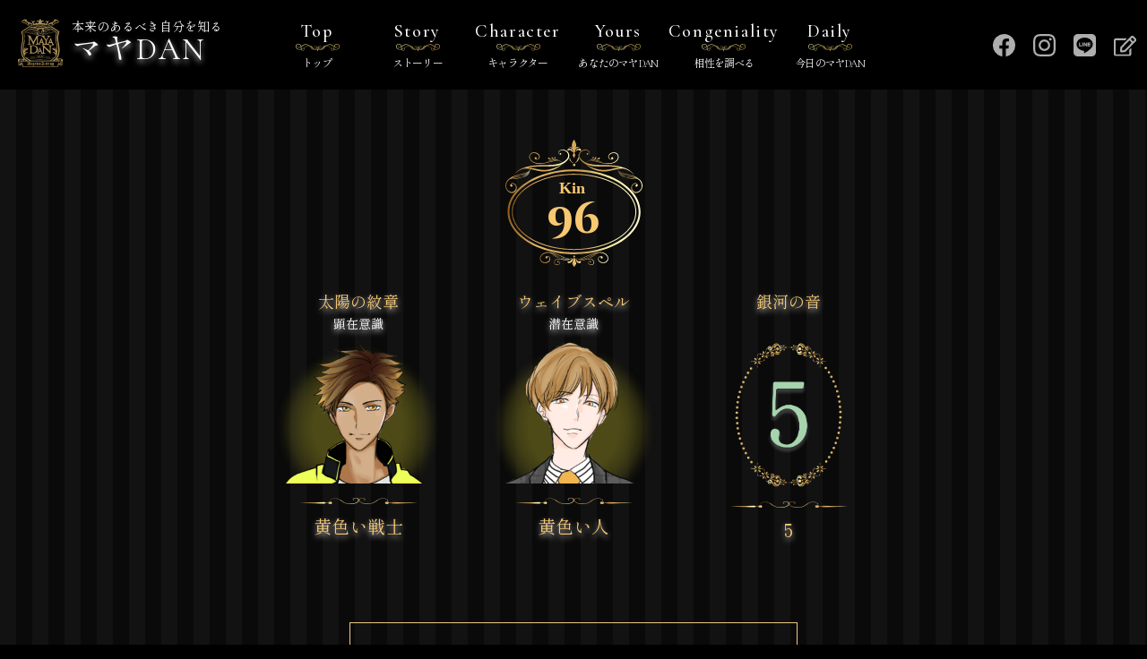

--- FILE ---
content_type: text/html; charset=UTF-8
request_url: https://mayadan.jp/kin/96
body_size: 10523
content:
<!DOCTYPE html>
<html lang="ja-JP">
<head prefix="og: https://ogp.me/ns# fb: https://ogp.me/ns/fb# article: ">
<meta charset="UTF-8">
<meta http-equiv="X-UA-Compatible" content="IE=edge">
<meta name="viewport" content="width=device-width,initial-scale=1.0">
<title>本来のあるべき姿を知るマヤDAN</title>
<meta name="description" content="生年月日から本来のあるべき自分を知ることができます。マヤ暦の太陽の紋章をイケメンに擬人化しました。最大6人までの相性診断ができます。">
<meta name="msapplication-square70x70logo" content="/site-tile-70x70.png">
<meta name="msapplication-square150x150logo" content="/site-tile-150x150.png">
<meta name="msapplication-wide310x150logo" content="/site-tile-310x150.png">
<meta name="msapplication-square310x310logo" content="/site-tile-310x310.png">
<meta name="msapplication-TileColor" content="#0078d7">
<link rel="shortcut icon" type="image/vnd.microsoft.icon" href="/favicon/favicon.ico">
<link rel="icon" type="image/vnd.microsoft.icon" href="/favicon/favicon.ico">
<link rel="apple-touch-icon" sizes="57x57" href="/favicon/apple-touch-icon-57x57.png">
<link rel="apple-touch-icon" sizes="60x60" href="/favicon/apple-touch-icon-60x60.png">
<link rel="apple-touch-icon" sizes="72x72" href="/favicon/apple-touch-icon-72x72.png">
<link rel="apple-touch-icon" sizes="76x76" href="/favicon/apple-touch-icon-76x76.png">
<link rel="apple-touch-icon" sizes="114x114" href="/favicon/apple-touch-icon-114x114.png">
<link rel="apple-touch-icon" sizes="120x120" href="/favicon/apple-touch-icon-120x120.png">
<link rel="apple-touch-icon" sizes="144x144" href="/favicon/apple-touch-icon-144x144.png">
<link rel="apple-touch-icon" sizes="152x152" href="/favicon/apple-touch-icon-152x152.png">
<link rel="apple-touch-icon" sizes="180x180" href="/favicon/apple-touch-icon-180x180.png">
<link rel="icon" type="image/png" sizes="36x36" href="/favicon/android-chrome-36x36.png">
<link rel="icon" type="image/png" sizes="48x48" href="/favicon/android-chrome-48x48.png">
<link rel="icon" type="image/png" sizes="72x72" href="/favicon/android-chrome-72x72.png">
<link rel="icon" type="image/png" sizes="96x96" href="/favicon/android-chrome-96x96.png">
<link rel="icon" type="image/png" sizes="128x128" href="/favicon/android-chrome-128x128.png">
<link rel="icon" type="image/png" sizes="144x144" href="/favicon/android-chrome-144x144.png">
<link rel="icon" type="image/png" sizes="152x152" href="/favicon/android-chrome-152x152.png">
<link rel="icon" type="image/png" sizes="192x192" href="/favicon/android-chrome-192x192.png">
<link rel="icon" type="image/png" sizes="256x256" href="/favicon/android-chrome-256x256.png">
<link rel="icon" type="image/png" sizes="384x384" href="/favicon/android-chrome-384x384.png">
<link rel="icon" type="image/png" sizes="512x512" href="/favicon/android-chrome-512x512.png">
<link rel="icon" type="image/png" sizes="36x36" href="/favicon/icon-36x36.png">
<link rel="icon" type="image/png" sizes="48x48" href="/favicon/icon-48x48.png">
<link rel="icon" type="image/png" sizes="72x72" href="/favicon/icon-72x72.png">
<link rel="icon" type="image/png" sizes="96x96" href="/favicon/icon-96x96.png">
<link rel="icon" type="image/png" sizes="128x128" href="/favicon/icon-128x128.png">
<link rel="icon" type="image/png" sizes="144x144" href="/favicon/icon-144x144.png">
<link rel="icon" type="image/png" sizes="152x152" href="/favicon/icon-152x152.png">
<link rel="icon" type="image/png" sizes="160x160" href="/favicon/icon-160x160.png">
<link rel="icon" type="image/png" sizes="192x192" href="/favicon/icon-192x192.png">
<link rel="icon" type="image/png" sizes="196x196" href="/favicon/icon-196x196.png">
<link rel="icon" type="image/png" sizes="256x256" href="/favicon/icon-256x256.png">
<link rel="icon" type="image/png" sizes="384x384" href="/favicon/icon-384x384.png">
<link rel="icon" type="image/png" sizes="512x512" href="/favicon/icon-512x512.png">
<link rel="icon" type="image/png" sizes="16x16" href="/favicon/icon-16x16.png">
<link rel="icon" type="image/png" sizes="24x24" href="/favicon/icon-24x24.png">
<link rel="icon" type="image/png" sizes="32x32" href="/favicon/icon-32x32.png">
<link rel="manifest" href="/favicon/manifest.json">
<script src="https://kit.fontawesome.com/8d9899e61f.js" crossorigin="anonymous"></script>
<!-- Global site tag (gtag.js) - Google Analytics -->
<script async src="https://www.googletagmanager.com/gtag/js?id=G-YDV21T98ST"></script>
<script>
  window.dataLayer = window.dataLayer || [];
  function gtag(){dataLayer.push(arguments);}
  gtag('js', new Date());

  gtag('config', 'G-YDV21T98ST');
</script>
  <title>96 &#8211; マヤDAN</title>
<meta name='robots' content='max-image-preview:large' />
<script>var ajaxurl ="https://mayadan.jp/wp-admin/admin-ajax.php"</script><link rel="alternate" title="oEmbed (JSON)" type="application/json+oembed" href="https://mayadan.jp/wp-json/oembed/1.0/embed?url=https%3A%2F%2Fmayadan.jp%2Fkin%2F96" />
<link rel="alternate" title="oEmbed (XML)" type="text/xml+oembed" href="https://mayadan.jp/wp-json/oembed/1.0/embed?url=https%3A%2F%2Fmayadan.jp%2Fkin%2F96&#038;format=xml" />
<style id='wp-img-auto-sizes-contain-inline-css' type='text/css'>
img:is([sizes=auto i],[sizes^="auto," i]){contain-intrinsic-size:3000px 1500px}
/*# sourceURL=wp-img-auto-sizes-contain-inline-css */
</style>
<style id='wp-block-library-inline-css' type='text/css'>
:root{--wp-block-synced-color:#7a00df;--wp-block-synced-color--rgb:122,0,223;--wp-bound-block-color:var(--wp-block-synced-color);--wp-editor-canvas-background:#ddd;--wp-admin-theme-color:#007cba;--wp-admin-theme-color--rgb:0,124,186;--wp-admin-theme-color-darker-10:#006ba1;--wp-admin-theme-color-darker-10--rgb:0,107,160.5;--wp-admin-theme-color-darker-20:#005a87;--wp-admin-theme-color-darker-20--rgb:0,90,135;--wp-admin-border-width-focus:2px}@media (min-resolution:192dpi){:root{--wp-admin-border-width-focus:1.5px}}.wp-element-button{cursor:pointer}:root .has-very-light-gray-background-color{background-color:#eee}:root .has-very-dark-gray-background-color{background-color:#313131}:root .has-very-light-gray-color{color:#eee}:root .has-very-dark-gray-color{color:#313131}:root .has-vivid-green-cyan-to-vivid-cyan-blue-gradient-background{background:linear-gradient(135deg,#00d084,#0693e3)}:root .has-purple-crush-gradient-background{background:linear-gradient(135deg,#34e2e4,#4721fb 50%,#ab1dfe)}:root .has-hazy-dawn-gradient-background{background:linear-gradient(135deg,#faaca8,#dad0ec)}:root .has-subdued-olive-gradient-background{background:linear-gradient(135deg,#fafae1,#67a671)}:root .has-atomic-cream-gradient-background{background:linear-gradient(135deg,#fdd79a,#004a59)}:root .has-nightshade-gradient-background{background:linear-gradient(135deg,#330968,#31cdcf)}:root .has-midnight-gradient-background{background:linear-gradient(135deg,#020381,#2874fc)}:root{--wp--preset--font-size--normal:16px;--wp--preset--font-size--huge:42px}.has-regular-font-size{font-size:1em}.has-larger-font-size{font-size:2.625em}.has-normal-font-size{font-size:var(--wp--preset--font-size--normal)}.has-huge-font-size{font-size:var(--wp--preset--font-size--huge)}.has-text-align-center{text-align:center}.has-text-align-left{text-align:left}.has-text-align-right{text-align:right}.has-fit-text{white-space:nowrap!important}#end-resizable-editor-section{display:none}.aligncenter{clear:both}.items-justified-left{justify-content:flex-start}.items-justified-center{justify-content:center}.items-justified-right{justify-content:flex-end}.items-justified-space-between{justify-content:space-between}.screen-reader-text{border:0;clip-path:inset(50%);height:1px;margin:-1px;overflow:hidden;padding:0;position:absolute;width:1px;word-wrap:normal!important}.screen-reader-text:focus{background-color:#ddd;clip-path:none;color:#444;display:block;font-size:1em;height:auto;left:5px;line-height:normal;padding:15px 23px 14px;text-decoration:none;top:5px;width:auto;z-index:100000}html :where(.has-border-color){border-style:solid}html :where([style*=border-top-color]){border-top-style:solid}html :where([style*=border-right-color]){border-right-style:solid}html :where([style*=border-bottom-color]){border-bottom-style:solid}html :where([style*=border-left-color]){border-left-style:solid}html :where([style*=border-width]){border-style:solid}html :where([style*=border-top-width]){border-top-style:solid}html :where([style*=border-right-width]){border-right-style:solid}html :where([style*=border-bottom-width]){border-bottom-style:solid}html :where([style*=border-left-width]){border-left-style:solid}html :where(img[class*=wp-image-]){height:auto;max-width:100%}:where(figure){margin:0 0 1em}html :where(.is-position-sticky){--wp-admin--admin-bar--position-offset:var(--wp-admin--admin-bar--height,0px)}@media screen and (max-width:600px){html :where(.is-position-sticky){--wp-admin--admin-bar--position-offset:0px}}

/*# sourceURL=wp-block-library-inline-css */
</style><style id='global-styles-inline-css' type='text/css'>
:root{--wp--preset--aspect-ratio--square: 1;--wp--preset--aspect-ratio--4-3: 4/3;--wp--preset--aspect-ratio--3-4: 3/4;--wp--preset--aspect-ratio--3-2: 3/2;--wp--preset--aspect-ratio--2-3: 2/3;--wp--preset--aspect-ratio--16-9: 16/9;--wp--preset--aspect-ratio--9-16: 9/16;--wp--preset--color--black: #000000;--wp--preset--color--cyan-bluish-gray: #abb8c3;--wp--preset--color--white: #ffffff;--wp--preset--color--pale-pink: #f78da7;--wp--preset--color--vivid-red: #cf2e2e;--wp--preset--color--luminous-vivid-orange: #ff6900;--wp--preset--color--luminous-vivid-amber: #fcb900;--wp--preset--color--light-green-cyan: #7bdcb5;--wp--preset--color--vivid-green-cyan: #00d084;--wp--preset--color--pale-cyan-blue: #8ed1fc;--wp--preset--color--vivid-cyan-blue: #0693e3;--wp--preset--color--vivid-purple: #9b51e0;--wp--preset--gradient--vivid-cyan-blue-to-vivid-purple: linear-gradient(135deg,rgb(6,147,227) 0%,rgb(155,81,224) 100%);--wp--preset--gradient--light-green-cyan-to-vivid-green-cyan: linear-gradient(135deg,rgb(122,220,180) 0%,rgb(0,208,130) 100%);--wp--preset--gradient--luminous-vivid-amber-to-luminous-vivid-orange: linear-gradient(135deg,rgb(252,185,0) 0%,rgb(255,105,0) 100%);--wp--preset--gradient--luminous-vivid-orange-to-vivid-red: linear-gradient(135deg,rgb(255,105,0) 0%,rgb(207,46,46) 100%);--wp--preset--gradient--very-light-gray-to-cyan-bluish-gray: linear-gradient(135deg,rgb(238,238,238) 0%,rgb(169,184,195) 100%);--wp--preset--gradient--cool-to-warm-spectrum: linear-gradient(135deg,rgb(74,234,220) 0%,rgb(151,120,209) 20%,rgb(207,42,186) 40%,rgb(238,44,130) 60%,rgb(251,105,98) 80%,rgb(254,248,76) 100%);--wp--preset--gradient--blush-light-purple: linear-gradient(135deg,rgb(255,206,236) 0%,rgb(152,150,240) 100%);--wp--preset--gradient--blush-bordeaux: linear-gradient(135deg,rgb(254,205,165) 0%,rgb(254,45,45) 50%,rgb(107,0,62) 100%);--wp--preset--gradient--luminous-dusk: linear-gradient(135deg,rgb(255,203,112) 0%,rgb(199,81,192) 50%,rgb(65,88,208) 100%);--wp--preset--gradient--pale-ocean: linear-gradient(135deg,rgb(255,245,203) 0%,rgb(182,227,212) 50%,rgb(51,167,181) 100%);--wp--preset--gradient--electric-grass: linear-gradient(135deg,rgb(202,248,128) 0%,rgb(113,206,126) 100%);--wp--preset--gradient--midnight: linear-gradient(135deg,rgb(2,3,129) 0%,rgb(40,116,252) 100%);--wp--preset--font-size--small: 13px;--wp--preset--font-size--medium: 20px;--wp--preset--font-size--large: 36px;--wp--preset--font-size--x-large: 42px;--wp--preset--spacing--20: 0.44rem;--wp--preset--spacing--30: 0.67rem;--wp--preset--spacing--40: 1rem;--wp--preset--spacing--50: 1.5rem;--wp--preset--spacing--60: 2.25rem;--wp--preset--spacing--70: 3.38rem;--wp--preset--spacing--80: 5.06rem;--wp--preset--shadow--natural: 6px 6px 9px rgba(0, 0, 0, 0.2);--wp--preset--shadow--deep: 12px 12px 50px rgba(0, 0, 0, 0.4);--wp--preset--shadow--sharp: 6px 6px 0px rgba(0, 0, 0, 0.2);--wp--preset--shadow--outlined: 6px 6px 0px -3px rgb(255, 255, 255), 6px 6px rgb(0, 0, 0);--wp--preset--shadow--crisp: 6px 6px 0px rgb(0, 0, 0);}:where(.is-layout-flex){gap: 0.5em;}:where(.is-layout-grid){gap: 0.5em;}body .is-layout-flex{display: flex;}.is-layout-flex{flex-wrap: wrap;align-items: center;}.is-layout-flex > :is(*, div){margin: 0;}body .is-layout-grid{display: grid;}.is-layout-grid > :is(*, div){margin: 0;}:where(.wp-block-columns.is-layout-flex){gap: 2em;}:where(.wp-block-columns.is-layout-grid){gap: 2em;}:where(.wp-block-post-template.is-layout-flex){gap: 1.25em;}:where(.wp-block-post-template.is-layout-grid){gap: 1.25em;}.has-black-color{color: var(--wp--preset--color--black) !important;}.has-cyan-bluish-gray-color{color: var(--wp--preset--color--cyan-bluish-gray) !important;}.has-white-color{color: var(--wp--preset--color--white) !important;}.has-pale-pink-color{color: var(--wp--preset--color--pale-pink) !important;}.has-vivid-red-color{color: var(--wp--preset--color--vivid-red) !important;}.has-luminous-vivid-orange-color{color: var(--wp--preset--color--luminous-vivid-orange) !important;}.has-luminous-vivid-amber-color{color: var(--wp--preset--color--luminous-vivid-amber) !important;}.has-light-green-cyan-color{color: var(--wp--preset--color--light-green-cyan) !important;}.has-vivid-green-cyan-color{color: var(--wp--preset--color--vivid-green-cyan) !important;}.has-pale-cyan-blue-color{color: var(--wp--preset--color--pale-cyan-blue) !important;}.has-vivid-cyan-blue-color{color: var(--wp--preset--color--vivid-cyan-blue) !important;}.has-vivid-purple-color{color: var(--wp--preset--color--vivid-purple) !important;}.has-black-background-color{background-color: var(--wp--preset--color--black) !important;}.has-cyan-bluish-gray-background-color{background-color: var(--wp--preset--color--cyan-bluish-gray) !important;}.has-white-background-color{background-color: var(--wp--preset--color--white) !important;}.has-pale-pink-background-color{background-color: var(--wp--preset--color--pale-pink) !important;}.has-vivid-red-background-color{background-color: var(--wp--preset--color--vivid-red) !important;}.has-luminous-vivid-orange-background-color{background-color: var(--wp--preset--color--luminous-vivid-orange) !important;}.has-luminous-vivid-amber-background-color{background-color: var(--wp--preset--color--luminous-vivid-amber) !important;}.has-light-green-cyan-background-color{background-color: var(--wp--preset--color--light-green-cyan) !important;}.has-vivid-green-cyan-background-color{background-color: var(--wp--preset--color--vivid-green-cyan) !important;}.has-pale-cyan-blue-background-color{background-color: var(--wp--preset--color--pale-cyan-blue) !important;}.has-vivid-cyan-blue-background-color{background-color: var(--wp--preset--color--vivid-cyan-blue) !important;}.has-vivid-purple-background-color{background-color: var(--wp--preset--color--vivid-purple) !important;}.has-black-border-color{border-color: var(--wp--preset--color--black) !important;}.has-cyan-bluish-gray-border-color{border-color: var(--wp--preset--color--cyan-bluish-gray) !important;}.has-white-border-color{border-color: var(--wp--preset--color--white) !important;}.has-pale-pink-border-color{border-color: var(--wp--preset--color--pale-pink) !important;}.has-vivid-red-border-color{border-color: var(--wp--preset--color--vivid-red) !important;}.has-luminous-vivid-orange-border-color{border-color: var(--wp--preset--color--luminous-vivid-orange) !important;}.has-luminous-vivid-amber-border-color{border-color: var(--wp--preset--color--luminous-vivid-amber) !important;}.has-light-green-cyan-border-color{border-color: var(--wp--preset--color--light-green-cyan) !important;}.has-vivid-green-cyan-border-color{border-color: var(--wp--preset--color--vivid-green-cyan) !important;}.has-pale-cyan-blue-border-color{border-color: var(--wp--preset--color--pale-cyan-blue) !important;}.has-vivid-cyan-blue-border-color{border-color: var(--wp--preset--color--vivid-cyan-blue) !important;}.has-vivid-purple-border-color{border-color: var(--wp--preset--color--vivid-purple) !important;}.has-vivid-cyan-blue-to-vivid-purple-gradient-background{background: var(--wp--preset--gradient--vivid-cyan-blue-to-vivid-purple) !important;}.has-light-green-cyan-to-vivid-green-cyan-gradient-background{background: var(--wp--preset--gradient--light-green-cyan-to-vivid-green-cyan) !important;}.has-luminous-vivid-amber-to-luminous-vivid-orange-gradient-background{background: var(--wp--preset--gradient--luminous-vivid-amber-to-luminous-vivid-orange) !important;}.has-luminous-vivid-orange-to-vivid-red-gradient-background{background: var(--wp--preset--gradient--luminous-vivid-orange-to-vivid-red) !important;}.has-very-light-gray-to-cyan-bluish-gray-gradient-background{background: var(--wp--preset--gradient--very-light-gray-to-cyan-bluish-gray) !important;}.has-cool-to-warm-spectrum-gradient-background{background: var(--wp--preset--gradient--cool-to-warm-spectrum) !important;}.has-blush-light-purple-gradient-background{background: var(--wp--preset--gradient--blush-light-purple) !important;}.has-blush-bordeaux-gradient-background{background: var(--wp--preset--gradient--blush-bordeaux) !important;}.has-luminous-dusk-gradient-background{background: var(--wp--preset--gradient--luminous-dusk) !important;}.has-pale-ocean-gradient-background{background: var(--wp--preset--gradient--pale-ocean) !important;}.has-electric-grass-gradient-background{background: var(--wp--preset--gradient--electric-grass) !important;}.has-midnight-gradient-background{background: var(--wp--preset--gradient--midnight) !important;}.has-small-font-size{font-size: var(--wp--preset--font-size--small) !important;}.has-medium-font-size{font-size: var(--wp--preset--font-size--medium) !important;}.has-large-font-size{font-size: var(--wp--preset--font-size--large) !important;}.has-x-large-font-size{font-size: var(--wp--preset--font-size--x-large) !important;}
/*# sourceURL=global-styles-inline-css */
</style>

<style id='classic-theme-styles-inline-css' type='text/css'>
/*! This file is auto-generated */
.wp-block-button__link{color:#fff;background-color:#32373c;border-radius:9999px;box-shadow:none;text-decoration:none;padding:calc(.667em + 2px) calc(1.333em + 2px);font-size:1.125em}.wp-block-file__button{background:#32373c;color:#fff;text-decoration:none}
/*# sourceURL=/wp-includes/css/classic-themes.min.css */
</style>
<link rel='stylesheet' id='contact-form-7-css' href='https://mayadan.jp/wp-content/plugins/contact-form-7/includes/css/styles.css' type='text/css' media='all' />
<link rel='stylesheet' id='style-css-css' href='https://mayadan.jp/wp-content/themes/mayadan/assets/css/style.min.css' type='text/css' media='' />
<link rel="https://api.w.org/" href="https://mayadan.jp/wp-json/" /><link rel='shortlink' href='https://mayadan.jp/?p=359' />
<style type="text/css"></style>
<meta property="og:title" content="マヤDANタイプ別診断/あなたの担当教師を調べよう！本来のあるべき姿を知るマヤDAN学園">
<meta property="og:description" content="生年月日から本来のあるべき自分を知ることができます。マヤ暦の太陽の紋章をイケメンに擬人化しました。最大6人までの相性診断ができます。">
<meta property="og:type" content="article">
<meta property="og:url" content="https://mayadan.jp/kin/96">
<meta property="og:image" content="/wp-content/uploads/Share-yellow_warrior.jpg">
<meta property="og:site_name" content="マヤDAN">
<meta name="twitter:card" content="summary_large_image">
<meta name="twitter:site" content="@Twitterアカウント名">
<meta property="og:locale" content="ja_JP">
		<style type="text/css" id="wp-custom-css">
			.pc_hide{display:none;}
.sp_hide{display:block;}
.header_logo{
	background:none;
	padding:1rem 0 0 0;
	display:block;
}
.header_logo a{
    display: flex;
    flex-wrap: wrap;
    align-items: center;
}
.header_logo a img{
	width:50px;
	margin:5px 10px 0 0;
}
.myKin_chara_txt3 {
    width: 60%;
    margin:20px auto 0 auto;
    display: block;
}
.myKin_chara_title{
    color: #ad9159;
    text-align: left !important;
    padding-top: 20px;
    border-top: dotted 2px #ad9159;
    width: 100%;
    display: block;
}

.myKin_chara_txt5 {
  border-top: dotted 2px #ad9159;
  padding: 20px 0 0 0;
  width: 100%;
  margin: 20px auto;
  display: block;
  text-align: left;
  margin-bottom: 30px;
  padding-top: 30px;
}
.reslut2_box {
  font-family: "Shippori Mincho B1", 游明朝, "Yu Mincho", YuMincho, "ヒラギノ明朝 ProN W3", "Hiragino Mincho ProN", sans-serif;
}
.snsshare_box {
  width: 500px;
  margin: 0 auto;
  padding: 30px 0 0 0;
  border: 1px solid #ecca86;
  text-align: center;
}
.top40 {
  margin-top: 40px !important;
}
ul.snsshare {
  width: 420px;
  border: none;
  list-style: none;
  display: flex;
  justify-content: space-between;
  padding: 0;
  margin: 0 auto;
}
ul.snsshare li {
  width: 100px;
  height: 100px;
  text-align: center;
  transition: 0.3s ease-in-out;
  font-size: 12px;
  margin: 20px;
}
.share_btn {
  width: 100px;
  height: 100px;
  border: 1px solid #ecca86;
}
.panda2 {
  position: relative;
  margin: 0 auto 20px 85px;
  font-size: 14px;
  font-size: .875rem;
  line-height: 1.4285714286;
  background: #404040;
  padding: 7px;
  border-radius: 10px;
  width: 260px;
}
.panda2::before {
  content: "";
  display: block;
  width: 52px;
  height: 52px;
  background: url(https://mayadan.jp/wp-content/themes/mayadan/assets/img/img-panda.png) no-repeat center center/cover;
  position: absolute;
  right: -65px;
  top: 0;
}
.panda2::after {
  content: "";
  display: block;
  width: 10px;
  height: 10px;
  background: url(https://mayadan.jp/wp-content/themes/mayadan/assets/img/img-fuki2.svg) no-repeat center center/cover;
  position: absolute;
  right: -6px;
  top: 18px;
}
@media only screen and (min-width:1000px) {
	.gnavi_menu_list{
		gap: 0;
	}
	.chara_content .head {
    width: 95%;
	}
	.chara{
		padding-top:0;
	}
}
@media (max-width:480px) {
.pc_hide{display:block;}
.sp_hide{display:none;}
	
.myKin_chara_txt3 {
  width:100%;
	text-align:left !important;
}
.snsshare_box {
    width: 100%;
    max-width: 330px;
    margin: 0 auto;
	}
  .share_btn {
    width: 60px;
    height: 60px;
  }
  .panda2 {
    margin: 0 auto 20px 5%;
	   width: 230px;
  }
	ul.snsshare {
		width: 100%;
	}
	ul.snsshare li {
    width: 100px;
    height: auto;
    margin: 10px 10px 20px 10px;
}
	.chara_content .ttl{
		width:80%;
	}
	.chara_original .ttl{
		font-size:1.5rem;
	}
	.footer_link{
    margin-bottom: 28px;
	}
	.footer_linkList li{
		width:100%;
		font-size:10px;
	}
	.form_select{
		font-size:14px;
    padding: 0.6rem 1rem 0.6rem 0.5rem;
	}
.header_logo{
	padding:10px  0 0 0;
}
	.chara_head{
		margin-bottom: 0;
	}
}
		</style>
		</head>
<body class="wp-singular kin-template-default single single-kin postid-359 wp-theme-mayadan">
<header class="header" id="siteHeader">
<div class="header_logo">
    <a href="https://mayadan.jp/">
		<img src="https://mayadan.jp/wp-content/themes/mayadan/assets/img/logo.svg">
    <h1>
        <span class="sub">本来のあるべき自分を知る</span>
        <span class="ttl shadow">マヤDAN</span>
    </h1>
    </a>  
  </div>
  <div class="header_sns pc">
    <ul class="snsList">
      <li><a href="https://www.facebook.com/pandamayareki" target="_blank" rel="noopener noreferrer"><img src="https://mayadan.jp/wp-content/themes/mayadan/assets/img/icon-fb.svg" alt="Facebook" decoding="async"></a></li><li><a href="https://www.instagram.com/pandamayareki" target="_blank" rel="noopener noreferrer"><img src="https://mayadan.jp/wp-content/themes/mayadan/assets/img/icon-insta.svg" alt="instagram" decoding="async"></a></li><li><a href="https://lin.ee/dtTjMn" target="_blank" rel="noopener noreferrer"><img src="https://mayadan.jp/wp-content/themes/mayadan/assets/img/icon-line.svg" alt="LINE" decoding="async"></a></li><li><a href="https://ameblo.jp/yoshidayukariofficial/" target="_blank" rel="noopener noreferrer"><img src="https://mayadan.jp/wp-content/themes/mayadan/assets/img/icon-link.svg" alt="アメブロ" decoding="async"></a></li>
    </ul>
  </div>
</header>
<div class="gnavi header_menu" id="gnavi">
  <div class="gnavi_menu" id="gnaviMenu">
    <div class="gnavi_menu_inner">
      <ul class="gnavi_menu_list">
        <li class="item"><a title="トップ" href="https://mayadan.jp/">Top<span>トップ</span></a>
</li><li class="item"><a title="ストーリー" href="https://mayadan.jp/story">Story<span>ストーリー</span></a>
</li><li class="item"><a title="キャラクター" href="https://mayadan.jp/character">Character<span>キャラクター</span></a>
</li><li class="item"><a title="あなたのマヤDAN" href="https://mayadan.jp/#topAbout">Yours<span>あなたのマヤDAN</span></a>
</li><li class="item"><a title="相性を調べる" href="https://mayadan.jp/congeniality">Congeniality<span>相性を調べる</span></a>
</li><li class="item"><a title="今日のマヤDAN" href="https://mayadan.jp/#topToday">Daily<span>今日のマヤDAN</span></a>
</li>      </ul>
      <div class="gnavi_menu_sns sp">
        <ul class="snsList">
          <li class="snsList_fb"><a href="https://www.facebook.com/pandamayareki" target="_blank" rel="noopener noreferrer"><img src="https://mayadan.jp/wp-content/themes/mayadan/assets/img/icon-fb.svg" alt="" decoding="async" targe></a></li>
          <li class="snsList_insta"><a href="https://www.instagram.com/pandamayareki" target="_blank" rel="noopener noreferrer"><img src="https://mayadan.jp/wp-content/themes/mayadan/assets/img/icon-insta.svg" alt="" decoding="async"></a></li>
          <li class="snsList_line"><a href="https://lin.ee/dtTjMn" target="_blank" rel="noopener noreferrer"><img src="https://mayadan.jp/wp-content/themes/mayadan/assets/img/icon-line.svg" alt="" decoding="async"></a></li>
          <li class="snsList_link"><a href="https://ameblo.jp/yoshidayukariofficial/" target="_blank" rel="noopener noreferrer"><img src="https://mayadan.jp/wp-content/themes/mayadan/assets/img/icon-link.svg" alt="" decoding="async" targe></a></li>
        </ul>
      </div>
      <div class="gnavi_menu_link sp">
        <p class="gnavi_menu_text"><a href="https://mayadan.jp/company/">運営</a></p>
        <p class="gnavi_menu_text"><a href="https://mayadan.jp/privacy_policy/">プライバシーポリシー</a></p>
        <p class="gnavi_menu_text"><a href="https://mayadan.jp/contact/">お問い合わせ</a></p>
      </div>
    </div>
  </div>
  <div id="gnaviBg" class="gnavi_bg"></div>
</div><div id="gnavBtn" class="gnavi_btn">
    <div class="gnavi_btn_box">
      <span></span>
      <span></span>
      <span></span>
    </div>
</div><div class="wrap">
<article class="single kin">
  <main role="main" class="main">
  <section class="myKin">
        <div class="common_kin myKin_kin">96</div>
    <div class="myKin_result">
      <div class="myKin_result_box">
        <p class="myKin_result_txt3 shadow">太陽の紋章</p>
        <p class="myKin_result_txt1 shadow">顕在意識</p>
        <div class="myKin_result_img">
          <a href="https://mayadan.jp/character/yellow_warrior"><img src="https://mayadan.jp/wp-content/themes/mayadan/assets/img/result/yellow_warrior.png" alt="" decoding="async"></a>
        </div>
        <p class="myKin_result_txt2 shadow">黄色い戦士</p>
      </div>
      <div class="myKin_result_box">
        <p class="myKin_result_txt3 shadow">ウェイブスペル</p>
        <p class="myKin_result_txt1 shadow">潜在意識</p>
        <div class="myKin_result_img">
          <a href="https://mayadan.jp/character/yellow_human"><img src="https://mayadan.jp/wp-content/themes/mayadan/assets/img/result/yellow_human.png" alt="" decoding="async"></a>
        </div>
        <p class="myKin_result_txt2 shadow">黄色い人</p>
      </div>
      <div class="myKin_result_box">
        <p class="myKin_result_txt4 shadow">銀河の音</p>
        <div class="myKin_result_img">
          <a href="https://mayadan.jp/galaxy_sound/5"><img src="https://mayadan.jp/wp-content/themes/mayadan/assets/img/sound/5.png" alt="" decoding="async"></a>
        </div>
        <p class="myKin_result_txt2 sound shadow">5</p>
      </div>
    </div>
<div class="snsshare_box top40">
<p class="panda2">みんなにこの結果をシェアしよう</p>
<ul class="snsshare">
<li class="twitter"><a href="https://twitter.com/share?text=96&url=https://mayadan.jp/kin/96" rel="nofollow" target="_blank"><img src="/wp-content/uploads/sns-tw-1.png" alt="tweetする"/></a></li>
<li class="facebook"><a href="https://www.facebook.com/sharer/sharer.php?u=https://mayadan.jp/kin/96" target="_blank"><img src="/wp-content/uploads/sns-fb-1.png" alt="フェイスブックでシェアする"/></a></li>
<li class="line"><a href="https://social-plugins.line.me/lineit/share?url=https%3A%2F%2Fmayadan.jp%2Fkin%2F96" target="_blank"><img src="/wp-content/uploads/sns-line.png" alt="LINEで送る"/></a></li>
</ul>
</div>
  </section>
  <section class="myKin_chara">
    <p class="common_ttl2">Basic Character</p>
	  <p style="font-size:12px;text-align:center">あなたを担当するマヤDAN先生はこの２人です。</p>
    <div class="myKin_chara_box">
      <div class="myKin_chara_img">
      <a href="https://mayadan.jp/character/yellow_warrior"><img src="https://mayadan.jp/wp-content/themes/mayadan/assets/img/basic_chara/yellow_warrior.png" alt="" decoding="async"></a>
      </div>
      <div class="myKin_chara_head">
		 <p class="myKin_chara_txt2"><span>太陽の紋章</span>顕在意識</p>
        <p class="myKin_chara_txt1">黄色い戦士</p>
        <p class="myKin_chara_name">金井田　戦士朗</p>
      </div>
      <div class="myKin_chara_msg">
		<p class="myKin_chara_txt3"><span class="myKin_chara_title">金井田　戦士朗先生はこんなあなたを求めています</span><br>
			1）　とにかく行動！動きながら考える。<br />
2）　暇はだめ。とにかく忙しく。<br />
3）　負けん気の強さを自己鍛錬に向ける。		</p><p class="myKin_chara_txt3"><span class="myKin_chara_title">金井田　戦士朗先生からひとこと</span><br>何でもチャレンジしてほしいな。オレ達は、まず動くことで運気が上がるんだ。できるかどうかなんて考えなくてもいいからさ。オレが全力でお前を応援するよ。夜、ゆっくり語ろうぜ。		</p>
        <p class="panda myKin_chara_txt4">戦士朗先生は、とにかく行動派。動きながら考えていくんだって。ヒマがダメなので、スケジュール帳は予定を埋めていってね。</p>
      </div>
      <p class="myKin_chara_more"><a href="https://mayadan.jp/character/yellow_warrior">このキャラについてもっと知りたい</a></p>
    </div>

    <div class="myKin_chara_box">
      <div class="myKin_chara_img">
      <a href="https://mayadan.jp/character/yellow_human"><img src="https://mayadan.jp/wp-content/themes/mayadan/assets/img/basic_chara/yellow_human.png" alt="" decoding="async"></a>
      </div>
      <div class="myKin_chara_head">
		   <p class="myKin_chara_txt2"><span>ウェイブスペル</span>潜在意識</p>
        <p class="myKin_chara_txt1">黄色い人</p>
        <p class="myKin_chara_name">大塚　黄人</p>
      </div>
      <div class="myKin_chara_msg">
     
		  <p class="myKin_chara_txt3"><span class="myKin_chara_title">大塚　黄人先生はこんなあなたを求めています</span><br>1）　型にはめられたくない自由人。<br />
2）　損得勘定で成果を追い求めること。<br />
3）　仲間のために、大義名分を大事にしよう。		</p><p class="myKin_chara_txt3"><span class="myKin_chara_title">大塚　黄人先生からひとこと</span><br>好きなことを好きなだけやれよ。他人の目を気にして、やりたいことが出来ないのが俺達にとっては一番もったいないからな。お前はワガママくらいがちょうどいいんだ。		</p>
        <p class="panda myKin_chara_txt4">黄人先生は、自由に生きるあなたが一番好き。まずは自分に正直に、自分のやりたいことを、やってみよう。</p>
      </div>
      <p class="myKin_chara_more"><a href="https://mayadan.jp/character/yellow_human">このキャラについてもっと知りたい</a></p>
    </div>

    <div class="myKin_chara_box" style="display:none;">
      <div class="myKin_chara_img">
      <a href="https://mayadan.jp/galaxy_sound/5"><img src="https://mayadan.jp/wp-content/themes/mayadan/assets/img/sound/5.png" alt="" decoding="async"></a>
      </div>
      <div class="myKin_chara_head">
        <p class="myKin_chara_name">5</p>
      </div>
      <div class="myKin_chara_msg">
        <p class="myKin_chara_txt2 sound">銀河の音</p>
        <p class="myKin_chara_txt3">Coming Soon</p>
        <p class="panda myKin_chara_txt4">Coming Soon</p>
      </div>
      <p class="myKin_chara_more"><a href="https://mayadan.jp/galaxy_sound/5">このキャラについてもっと知りたい</a></p>
    </div>
<div class="snsshare_box top40">
<p class="panda2">みんなにこの結果をシェアしよう</p>
<ul class="snsshare">
<li class="twitter"><a href="https://twitter.com/share?text=96&url=https://mayadan.jp/kin/96" rel="nofollow" target="_blank"><img src="/wp-content/uploads/sns-tw-1.png" alt="tweetする"/></a></li>
<li class="facebook"><a href="https://www.facebook.com/sharer/sharer.php?u=https://mayadan.jp/kin/96" target="_blank"><img src="/wp-content/uploads/sns-fb-1.png" alt="フェイスブックでシェアする"/></a></li>
<li class="line"><a href="https://social-plugins.line.me/lineit/share?url=https%3A%2F%2Fmayadan.jp%2Fkin%2F96" target="_blank"><img src="/wp-content/uploads/sns-line.png" alt="LINEで送る"/></a></li>
</ul>
</div>
  </section>
  <section class="myKin_relation">
  <p class="common_ttl2 myKin_relation_ttl">Relationship</p>
  <div class="myKin_relation_box yellow">
    <div class="myKin_relation_inner">
      <p class="myKin_relation_ttl2">ガイド kin</p>
      <div class="myKin_relation_img left">
        <img src="https://mayadan.jp/wp-content/themes/mayadan/assets/img/relation/yellow_seed.png" alt="" decoding="async">
      </div>
      <div class="myKin_relation_head">
        <p class="myKin_relation_type">黄色い種</p>
        <p class="myKin_relation_name"><span>黄下　史絃</span></p>
      </div>
      <p class="myKin_relation_txt">あなたを導いてくれる先生です。<br style="sp_hide">ぐいぐいと引っ張っていってくれたり、<br style="sp_hide">適切なアドバイスをくれます。<br style="sp_hide">困っている時は相談するといいでしょう。
</p>
      <p class="myKin_relation_more"><a href="https://mayadan.jp/character/yellow_seed">詳しく見る</a></p>
    </div>
  </div>
  <div class="myKin_relation_box red">
    <div class="myKin_relation_inner">
      <p class="myKin_relation_ttl2">神秘 kin</p>
      <div class="myKin_relation_img right">
        <img src="https://mayadan.jp/wp-content/themes/mayadan/assets/img/relation/red_serpent.png" alt="" decoding="async">
      </div>
      <div class="myKin_relation_head">
        <p class="myKin_relation_type">赤い蛇</p>
        <p class="myKin_relation_name"><span>神蛇　紅太郎</span></p>
      </div>
      <p class="myKin_relation_txt">あなたの前世を担当していた先生です。<br style="sp_hide">鏡を見ているように強く引き合います。<br style="sp_hide">でも、お互いやるべきことを交換<br style="sp_hide">しないように気を付けましょう。</p>
      <p class="myKin_relation_more"><a href="https://mayadan.jp/character/red_serpent">詳しく見る</a></p>
    </div>
  </div>
  <div class="myKin_relation_box white">
    <div class="myKin_relation_inner">
      <p class="myKin_relation_ttl2">反対 kin</p>
      <div class="myKin_relation_img left">
        <img src="https://mayadan.jp/wp-content/themes/mayadan/assets/img/relation/white_world-bridger.png" alt="" decoding="async">
      </div>
      <div class="myKin_relation_head">
        <p class="myKin_relation_type">白い世界の橋渡し</p>
        <p class="myKin_relation_name"><span>白世　渡</span></p>
      </div>
      <p class="myKin_relation_txt">あなたと反対の考えを持つ先生です。<br style="sp_hide">背中を合わせてるように<br style="sp_hide">見える世界が違います。<br style="sp_hide">得意なところと苦手なところも<br style="sp_hide">お互い違います。</p>
      <p class="myKin_relation_more"><a href="https://mayadan.jp/character/white_world-bridger">詳しく見る</a></p>
    </div>
  </div>
  <div class="myKin_relation_box blue">
    <div class="myKin_relation_inner">
      <p class="myKin_relation_ttl2">類似 kin</p>
      <div class="myKin_relation_img right">
        <img src="https://mayadan.jp/wp-content/themes/mayadan/assets/img/relation/blue_night.png" alt="" decoding="async">
      </div>
      <div class="myKin_relation_head">
        <p class="myKin_relation_type">青い夜</p>
        <p class="myKin_relation_name"><span>藍郷　一夜</span></p>
      </div>
      <p class="myKin_relation_txt">あなたと最も仲良しな先生です。<br style="sp_hide">本質は違いますが、一緒にいて楽だし、<br style="sp_hide">様々なところで感覚が一致します。<br style="sp_hide">居心地が良いご褒美のような存在です。</p>
      <p class="myKin_relation_more"><a href="https://mayadan.jp/character/blue_night">詳しく見る</a></p>
    </div>
  </div> 
  </section>
  <p class="myKin_more btn_line"><a href="https://mayadan.jp/how_to/"><span class="arrow">マヤDAN同士の関係性をもっと知りたい</span></a></p>
  <section class="myKin_navi">
    <div class="myKin_navi_box">
      <a href="https://mayadan.jp/kin/165" class="myKin_navi_link">
        <div class="myKin_navi_content">
          <p class="myKin_navi_txt">鏡の向こうの自分kin</p>
          <p class="myKin_navi_num">Kin<span>165</span></p>
        </div>
      </a>
    </div>
    <div class="myKin_navi_box">
      <a href="https://mayadan.jp/kin/226" class="myKin_navi_link">
        <div class="myKin_navi_content">
          <p class="myKin_navi_txt">絶対反対kin</p>
          <p class="myKin_navi_num">Kin<span>226</span></p>
        </div>
      </a>
    </div>
  </section>
  <p class="myKin_more2 btn_line"><a href="https://mayadan.jp/instructions/"><span class="arrow">マヤ暦をもっと知りたい</span></a></p>
<div class="snsshare_box top40">
<p class="panda2">みんなにこの結果をシェアしよう</p>
<ul class="snsshare">
<li class="twitter"><a href="https://twitter.com/share?text=96&url=https://mayadan.jp/kin/96" rel="nofollow" target="_blank"><img src="/wp-content/uploads/sns-tw-1.png" alt="tweetする"/></a></li>
<li class="facebook"><a href="https://www.facebook.com/sharer/sharer.php?u=https://mayadan.jp/kin/96" target="_blank"><img src="/wp-content/uploads/sns-fb-1.png" alt="フェイスブックでシェアする"/></a></li>
<li class="line"><a href="https://social-plugins.line.me/lineit/share?url=https%3A%2F%2Fmayadan.jp%2Fkin%2F96" target="_blank"><img src="/wp-content/uploads/sns-line.png" alt="LINEで送る"/></a></li>
</ul>
</div>
  <nav class="chara_bnr top40">
    <a href="https://mayadan.jp/instructions/">
      <picture>
        <source srcset="https://mayadan.jp/wp-content/uploads/bunner_pc.png" media="(min-width: 600px)"/>
        <img src="https://mayadan.jp/wp-content/uploads/bunner_sp.png" alt="" decoding="async">
      </picture>
    </a>
  </nav>
	 
  </main>
</article>
</div>
<footer class="footer">
    <div class="footer_logo">
      <div class="img"><img src="https://mayadan.jp/wp-content/themes/mayadan/assets/img/logo2.svg" alt="" decoding="async"></div>
      <p class="txt"><span class="sub">本来のあるべき自分を知る</span><span class="ttl shadow">マヤDAN</span></p>
    </div>
    <div class="footer_link">
      <ul class="footer_linkList">
          <li id="menu-item-23" class="menu-item menu-item-type-custom menu-item-object-custom menu-item-home menu-item-23"><a href="https://mayadan.jp/">TOP</a></li>
<li id="menu-item-2212" class="menu-item menu-item-type-post_type menu-item-object-page menu-item-2212"><a href="https://mayadan.jp/story">マヤDANストーリー</a></li>
<li id="menu-item-25" class="menu-item menu-item-type-custom menu-item-object-custom menu-item-home menu-item-25"><a href="https://mayadan.jp/#topAbout">マヤDANを調べる</a></li>
<li id="menu-item-63" class="menu-item menu-item-type-post_type_archive menu-item-object-character menu-item-63"><a href="https://mayadan.jp/character">キャラクター一覧</a></li>
<li id="menu-item-65" class="menu-item menu-item-type-post_type menu-item-object-page menu-item-65"><a href="https://mayadan.jp/company">運営</a></li>
<li id="menu-item-1046" class="menu-item menu-item-type-post_type menu-item-object-page menu-item-1046"><a href="https://mayadan.jp/law">特定商取引法</a></li>
<li id="menu-item-66" class="menu-item menu-item-type-post_type menu-item-object-page menu-item-privacy-policy menu-item-66"><a rel="privacy-policy" href="https://mayadan.jp/privacy_policy">プライバシーポリシー</a></li>
<li id="menu-item-67" class="menu-item menu-item-type-post_type menu-item-object-page menu-item-67"><a href="https://mayadan.jp/contact">お問い合わせ</a></li>
      </ul>
    </div>
    <div class="footer_sns">
      <ul class="snsList">
        <li class="snsList_fb"><a href="https://www.facebook.com/pandamayareki" target="_blank" rel="noopener noreferrer"><img src="https://mayadan.jp/wp-content/themes/mayadan/assets/img/icon-fb.svg" alt="facebook" decoding="async" targe></a></li>
        <li class="snsList_insta"><a href="https://www.instagram.com/pandamayareki" target="_blank" rel="noopener noreferrer"><img src="https://mayadan.jp/wp-content/themes/mayadan/assets/img/icon-insta.svg" alt="Instagram" decoding="async"></a></li>
        <li class="snsList_line"><a href="https://lin.ee/dtTjMn" target="_blank" rel="noopener noreferrer"><img src="https://mayadan.jp/wp-content/themes/mayadan/assets/img/icon-line.svg" alt="LINE" decoding="async"></a></li>
        <li class="snsList_link"><a href="https://ameblo.jp/yoshidayukariofficial/" target="_blank" rel="noopener noreferrer"><img src="https://mayadan.jp/wp-content/themes/mayadan/assets/img/icon-link.svg" alt="アメブロ" decoding="async" targe></a></li>
      </ul>
    </div>
  <address class="footer_copy">©︎mayadan</address>
</footer>
<!-- <p id="goTop" class="gotop"><img src="https://mayadan.jp/wp-content/themes/mayadan/assets/img/gotop.svg" alt="" decoding="async"></p> -->
<script type="speculationrules">
{"prefetch":[{"source":"document","where":{"and":[{"href_matches":"/*"},{"not":{"href_matches":["/wp-*.php","/wp-admin/*","/wp-content/uploads/*","/wp-content/*","/wp-content/plugins/*","/wp-content/themes/mayadan/*","/*\\?(.+)"]}},{"not":{"selector_matches":"a[rel~=\"nofollow\"]"}},{"not":{"selector_matches":".no-prefetch, .no-prefetch a"}}]},"eagerness":"conservative"}]}
</script>
<script type="text/javascript" src="https://mayadan.jp/wp-includes/js/dist/vendor/wp-polyfill.min.js" id="wp-polyfill-js"></script>
<script type="text/javascript" id="contact-form-7-js-extra">
/* <![CDATA[ */
var wpcf7 = {"api":{"root":"https://mayadan.jp/wp-json/","namespace":"contact-form-7/v1"}};
//# sourceURL=contact-form-7-js-extra
/* ]]> */
</script>
<script type="text/javascript" src="https://mayadan.jp/wp-content/plugins/contact-form-7/includes/js/index.js" id="contact-form-7-js"></script>
<script type="text/javascript" src="https://mayadan.jp/wp-includes/js/jquery/jquery.min.js" id="jquery-core-js"></script>
<script type="text/javascript" src="https://mayadan.jp/wp-content/themes/mayadan/assets/js/common.js" id="common-js-js"></script>
</body> 
</html>

--- FILE ---
content_type: image/svg+xml
request_url: https://mayadan.jp/wp-content/themes/mayadan/assets/img/logo2.svg
body_size: 11904
content:
<?xml version="1.0" encoding="utf-8"?>
<!-- Generator: Adobe Illustrator 26.0.2, SVG Export Plug-In . SVG Version: 6.00 Build 0)  -->
<svg version="1.1" id="レイヤー_1" xmlns="http://www.w3.org/2000/svg" xmlns:xlink="http://www.w3.org/1999/xlink" x="0px"
	 y="0px" viewBox="0 0 64.4 70" style="enable-background:new 0 0 64.4 70;" xml:space="preserve">
<style type="text/css">
	.st0{fill:#CCCCCC;}
</style>
<g>
	<g>
		<path class="st0" d="M29.2,54.9l-6.1-1.6l5.7,1.9C30,55.6,30.5,55.2,29.2,54.9z"/>
		<path class="st0" d="M30.8,54.2L27,51.1l3.1,3.3C30.7,55.1,31.5,54.8,30.8,54.2z"/>
		<path class="st0" d="M32.6,53.8l-0.4-3.4l-0.4,3.4C31.7,54.5,32.7,54.5,32.6,53.8z"/>
		<path class="st0" d="M34.3,54.4l3.1-3.3l-3.8,3.1C32.9,54.8,33.7,55.1,34.3,54.4z"/>
		<path class="st0" d="M35.5,55.3l5.7-1.9l-6.1,1.6C33.9,55.2,34.4,55.7,35.5,55.3z"/>
		<path class="st0" d="M32.2,8.6c3.8,0,7.2,0.2,9.9,0.6c0.3-1,1.8-5.5,2.7-6.9c-1.1,0-1.8,1.6-2,2c-2-2.5-3.8-0.2-3.5,0.8
			c0.6-1.1,1.8-0.9,2.3,0.2c1.3,3.3-3.1,2.2-3.4,0.6c-0.5,0.7-2.5,1.2-3.3,0.6c-1.4-1.2,0.4-4,2.7-1.7c-0.1-1.8-2.1-3.4-3.9-1.5
			c-0.3-2.3-1-3.1-1.3-3.2c-0.4,0.1-1.1,0.9-1.3,3.2c-1.8-1.9-3.8-0.3-3.9,1.5c2.3-2.3,4.1,0.6,2.7,1.7c-0.9,0.6-2.9,0.1-3.3-0.6
			c-0.3,1.7-4.7,2.7-3.4-0.6c0.5-1.1,1.6-1.2,2.3-0.2c0.4-1-1.5-3.3-3.5-0.8c-0.1-0.4-0.9-2-2-2c0.8,1.4,2.3,5.9,2.7,6.9
			C25,8.8,28.4,8.6,32.2,8.6z"/>
		<path class="st0" d="M22.7,9.9c-0.1,0-0.2,0-0.3,0c0,0.3,0.1,0.6,0.1,1c0,0,0,0,0,0c0.1,0,0.3-0.1,0.4-0.2
			c0.1-0.1,0.2-0.2,0.2-0.4c0-0.1,0-0.1,0-0.2S22.9,10,22.9,10C22.8,10,22.8,9.9,22.7,9.9z"/>
		<path class="st0" d="M26.8,9.9c0,0.3,0.2,0.5,0.5,0.5c0,0,0,0,0,0c0.3,0,0.5-0.3,0.5-0.6c0-0.3-0.3-0.5-0.5-0.5
			C27,9.4,26.8,9.6,26.8,9.9z"/>
		<path class="st0" d="M25.2,10c0,0.3,0.3,0.5,0.5,0.5c0,0,0,0,0,0c0.3,0,0.5-0.3,0.5-0.6c0-0.3-0.3-0.5-0.6-0.5
			C25.4,9.5,25.2,9.7,25.2,10z"/>
		<path class="st0" d="M28.4,9.8c0,0.3,0.2,0.5,0.5,0.5c0,0,0,0,0,0c0.3,0,0.5-0.3,0.5-0.5c0-0.3-0.3-0.5-0.5-0.5
			C28.7,9.3,28.4,9.5,28.4,9.8z"/>
		<path class="st0" d="M39.7,10.1c0,0.3,0.2,0.5,0.5,0.6c0,0,0,0,0.1,0c0.3,0,0.5-0.2,0.5-0.5c0-0.3-0.2-0.6-0.4-0.6
			C40,9.6,39.8,9.8,39.7,10.1z"/>
		<path class="st0" d="M30,9.8c0,0.3,0.2,0.5,0.5,0.5h0c0.3,0,0.5-0.2,0.5-0.5c0-0.3-0.2-0.5-0.5-0.5C30.3,9.2,30,9.5,30,9.8z"/>
		<path class="st0" d="M38.1,9.9c0,0.3,0.2,0.5,0.5,0.6c0,0,0,0,0.1,0c0.3,0,0.5-0.2,0.5-0.5c0-0.3-0.2-0.5-0.5-0.6
			C38.4,9.4,38.2,9.7,38.1,9.9z"/>
		<path class="st0" d="M36.5,9.8c0,0.3,0.2,0.5,0.5,0.6c0,0,0,0,0,0c0.3,0,0.5-0.2,0.5-0.5c0-0.3-0.2-0.5-0.5-0.6
			C36.8,9.3,36.5,9.5,36.5,9.8z"/>
		<path class="st0" d="M31.7,9.7c0,0.3,0.2,0.5,0.5,0.5v0c0.3,0,0.5-0.2,0.5-0.5c0-0.3-0.2-0.5-0.5-0.5C31.9,9.2,31.7,9.5,31.7,9.7z
			"/>
		<path class="st0" d="M34.9,9.8c0,0.3,0.2,0.5,0.5,0.5c0,0,0,0,0,0c0.3,0,0.5-0.2,0.5-0.5c0-0.3-0.2-0.5-0.5-0.5
			C35.2,9.3,34.9,9.5,34.9,9.8z"/>
		<path class="st0" d="M33.3,9.7c0,0.3,0.2,0.5,0.5,0.5c0,0,0,0,0,0c0.3,0,0.5-0.2,0.5-0.5c0-0.3-0.2-0.5-0.5-0.5
			C33.5,9.2,33.3,9.5,33.3,9.7z"/>
		<path class="st0" d="M24.1,9.6c-0.3,0-0.5,0.3-0.4,0.6c0,0.3,0.3,0.5,0.5,0.5c0,0,0,0,0.1,0c0.3,0,0.5-0.3,0.5-0.6
			C24.6,9.8,24.3,9.6,24.1,9.6z"/>
		<path class="st0" d="M41.4,10.4c0,0.1,0,0.1,0,0.2c0,0.1,0.1,0.1,0.1,0.2c0.1,0.1,0.2,0.2,0.4,0.2c0,0,0,0,0,0c0-0.4,0-0.7,0.1-1
			c-0.2,0-0.4,0-0.5,0.1C41.4,10.1,41.4,10.2,41.4,10.4z"/>
		<path class="st0" d="M63.8,62.8l0.2-0.6c0.4-1.3,0.6-2.2,0.2-2.9c-0.3-0.6-1-1-2.3-1.1c-0.3,0-0.6-0.1-0.9-0.1l-0.9,0
			c-0.7,0-1.4,0-2.2,0c-0.2,0-0.6,0-1,0c-0.3,0-0.5,0-0.7,0c5.7-6.6,3.8-17.1,2.6-23.6c-0.3-1.4-0.5-2.7-0.6-3.7
			c-0.7-5.4,1.1-10.3,1.8-12l-12-8.1c-0.8,0.3-3.1,1-6.2,1.6c0-0.3,0.1-0.7,0.1-0.8c-2.6-0.4-5.7-0.6-9.7-0.6c-4,0-7.1,0.2-9.7,0.6
			c0,0.1,0,0.5,0.1,0.8c-3.1-0.6-5.4-1.3-6.2-1.6l-12,8.1c0.7,1.7,2.5,6.7,1.8,12c-0.1,1-0.4,2.3-0.6,3.7
			c-0.9,4.7-2.1,11.6-0.5,17.6c0.6,2.2,1.6,4.2,3.1,6c-0.2,0-0.4,0-0.7,0c-0.4,0-0.8,0-1,0c-0.8,0-1.5,0-2.2,0l-0.9,0
			c-0.3,0-0.6,0-0.9,0.1l-0.2,0c-0.5,0-1.3,0.3-1.7,0.7c-0.1,0.1-0.1,0.1-0.2,0.3l-0.2,0.1c-0.3,0.4-0.3,1.1-0.1,1.7
			c0.1,0.4,0.2,0.8,0.3,1.2L0.7,63c0.2,0.9,0.1,2.2,0,3l0,0.1c0,0.2-0.1,0.4-0.1,0.6c0.1,0.9,1.2,1.3,1.9,1.3
			c0.9,0.1,1.8-0.5,2.1-1.1c0.2-0.4,0.1-0.8,0-1c0.1,0,0.2,0,0.3,0c0.3,0,0.6,0,0.9,0l0.2,0c0,0,0.1,0,0.1,0l0,0.1
			C6,66.8,6.1,67.4,6.1,68c0,0.1,0,0.3,0,0.5c0,0.2,0,0.5,0,0.7C6.2,69.9,6.9,70,7.5,70c0.2,0,0.3,0,0.5,0c0.1,0,0.2,0,0.3,0
			c0.5,0,1.1,0,1.7,0l0.8,0l0.4,0c0.3,0,0.7,0,1.1,0l10.1,0c1.6,0,25.2,0,26.8,0c0.5,0,1.1,0,1.6,0c0.7,0,1.4,0,2,0
			c1.2,0,2.3,0,3.5,0c0.1,0,0.2,0,0.3,0c0.6,0,1.8,0.1,1.9-0.8c0-0.2,0-0.5,0-0.7c0-0.2,0-0.3,0-0.4c0-0.6,0.1-1.2,0.2-1.9l0-0.1
			c0,0,0.1,0,0.1,0l0.2,0c0.3,0,0.6,0,0.9,0c0.1,0,0.2,0,0.3,0c-0.1,0.3-0.2,0.6,0,1c0.3,0.6,1.1,1.2,2.1,1.1
			c0.7-0.1,1.8-0.5,1.9-1.3c0-0.2,0-0.4-0.1-0.6l0-0.1c-0.2-0.8-0.3-2.1,0-3C63.7,63,63.8,62.9,63.8,62.8z M56.7,59.5
			c0.1,0,0.2,0.1,0.2,0.1c0,0,0.1,0.1,0.1,0.1c0.1,0,0.1,0.1,0.2,0.1c0,0,0.1,0,0.1,0.1c0,0,0.1,0,0.1,0.1c0.2,0.1,0.4,0.3,0.6,0.4
			c0.1,0,0.2,0.1,0.2,0.2c0.1,0.1,0.2,0.1,0.4,0.2c0.1,0,0.1,0.1,0.2,0.1l0.1,0.1c0,0,0,0-0.1,0.1c-0.3,0-0.5,0.1-0.8,0
			c0,0-0.1,0-0.1,0c0,0-0.1,0-0.1,0c-0.3,0-0.8,0-0.8-0.1C56.9,60.4,56.6,59.5,56.7,59.5z M32.2,11.9c3.5,0,6.5,0.1,9,0.5
			c-2.4,0.4-5.1,0.8-8,0.8c-0.3,0-0.7,0-1,0c-0.3,0-0.7,0-1,0c-2.9,0-5.7-0.3-8-0.8C25.7,12.1,28.7,11.9,32.2,11.9z M7.1,34.7
			c0.3-1.4,0.5-2.7,0.6-3.8c0.6-4.7-0.7-9.2-1.5-11.5l-0.1-0.2l10.4-7l0.1,0c2.1,0.7,5.8,1.7,10.3,2.1c0,0,0,0,0,0
			c0.2-0.2,0.4-0.4,0.8-0.5c0.3-0.1,0.8-0.2,1.3-0.1c0.5,0.1,1,0.4,1.3,0.8c0.3,0,0.5,0,0.8,0c0.3,0,0.7,0,1,0c0.3,0,0.7,0,1,0
			c6.3,0,11.7-1.4,14.4-2.3l0.1,0l10.4,7l-0.1,0.2c-0.8,2.2-2,6.7-1.5,11.5c0.1,1.1,0.4,2.3,0.6,3.8c1.3,7.2,3.3,18-3.7,23.9
			c-0.8,0.6-1.9,1.4-3.4,2.2c-0.1,0-0.3,0-0.4,0c-0.7,0-1.4,0-2.1,0c2.2-1.1,4-2.2,5-3.1c6.4-5.4,4.5-15.9,3.3-22.8
			c-0.3-1.4-0.5-2.7-0.6-3.8c-0.5-4.3,0.4-8.3,1.2-11l0.1-0.4l-9-6.1l-0.2,0.1c-1.9,0.6-5.3,1.5-9.4,1.9c0.2,0.3,0.3,0.6,0.3,1
			c3.9-0.4,7.2-1.2,9.1-1.8l1.1,0.7c-0.1,0-0.1,0.1-0.1,0.1c0,0,0.1,0,0.2,0l1.1,0.8c0,0,0,0,0,0s-0.2-0.1-0.6,0
			c-0.6,0.1-1.8,0.5-3,0.7c-2.8,0.7-6.2,1.4-9.2,1.8c0.3-0.3,0.5-0.6,0.6-0.9c1.5-0.2,3.7-0.4,3.8-0.7c0.1-0.3-0.9,0.2-1.7,0.3
			c-0.4,0-0.8-0.1-1.3,0.1c-0.1,0-0.3,0.1-0.4,0.2c-0.1,0-0.2,0-0.3,0c0-0.1,0-0.1,0-0.2c0.1-0.7-0.1-1.4-0.6-1.9
			c-0.1-0.2-0.3-0.3-0.6-0.4c-0.2-0.1-0.5-0.2-0.7-0.2c-0.4-0.1-0.8,0.1-1.2,0.3c-0.2,0.2-0.4,0.4-0.6,0.7c-0.2-0.1-0.3-0.1-0.5-0.2
			c-0.3-0.1-0.7-0.2-1.1-0.3c-0.2,0-0.4-0.1-0.6-0.1l-0.1,0c-0.1,0-0.2,0-0.4,0c-0.3,0-0.5,0-0.7,0.1c-0.2,0-0.3,0.1-0.5,0.1
			c-0.1-0.2-0.2-0.4-0.3-0.6c-0.2-0.3-0.5-0.5-0.9-0.5c-0.4-0.1-0.7,0-1,0.1c-0.2,0.1-0.4,0.2-0.5,0.3c-0.3,0.3-0.5,0.7-0.5,1.1
			c0,0.4,0,0.7,0.1,1.1c0.1,0.3,0.2,0.6,0.4,0.8c0,0,0,0,0,0c-0.3,0-0.4-0.1-0.5-0.1c-0.1,0-0.5,0.1-0.7,0c-0.1,0-0.4-0.1-0.4-0.2
			c-0.6-0.1-0.9,0-1.3-0.1c-0.7,0-1.8-0.5-1.7-0.3c0.2,0.4,3.1,0.6,4.5,0.8c0,0,0,0,0,0c-0.1,0.2-0.2,0.5-0.3,0.7
			c-3-0.4-6.3-1.1-9-1.7c-1.2-0.3-2.4-0.6-3-0.7c-0.2,0-0.4,0-0.5,0l1.1-0.7c0.1,0,0.2,0,0.2,0c0,0,0,0-0.1-0.1l1.1-0.7
			c2,0.6,5.3,1.4,9.3,1.8c0-0.3-0.1-0.6,0-0.8c0-0.1,0-0.1,0-0.2c-0.8-0.1-1.6-0.2-2.4-0.3c-3-0.5-5.4-1.1-6.9-1.6l-0.2-0.1l-9,6.1
			l0.1,0.4c0.8,2.6,1.7,6.7,1.2,11c-0.1,1.1-0.4,2.4-0.6,3.9c-1,5.6-2.5,13.5,0.4,19.1c0.7,1.3,1.6,2.6,2.8,3.6c1,0.9,2.9,2,5,3.1
			l-1.3,0l-0.4,0c-0.3,0-0.6,0-0.8,0c-1.5-0.9-2.6-1.6-3.4-2.3C3.8,52.7,5.8,41.9,7.1,34.7z M55.9,60.9l-1,0c-0.6,0-1.3,0-1.9,0
			c0.6-0.4,1.1-0.8,1.5-1.1c0.3-0.3,0.6-0.5,0.8-0.8c0,0.1,0,0.2,0,0.2c0,0.1,0.1,0.3,0.1,0.4c0,0.1,0.1,0.1,0.1,0.2
			C55.8,60,55.9,60.4,55.9,60.9z M40,59.8c-0.2,0-0.4-0.1-0.6-0.1c-1.5-0.1-3,0-4.3-0.1c-0.3,0-0.5-0.1-0.8-0.1
			c-0.2,0-0.4,0.1-0.6,0.1c-0.7,0-0.6-0.1-1.5,0c0,0-0.1,0-0.1,0c0,0-0.1,0-0.1,0c-0.9-0.1-0.8,0-1.5,0c-0.2,0-0.4-0.1-0.6-0.1
			c-0.3,0-0.5,0.1-0.8,0.1c-1.3,0-2.8,0-4.3,0.1c-0.2,0-0.4,0.1-0.6,0.1c-2.3,0.1-4.8,0.1-7,0.2c-0.7-0.4-1.3-0.7-1.9-1.1
			c2.6-0.1,5.3-0.3,7.9-0.4c0.4,0,0.7,0.1,1,0.1c0.8,0,1.9-0.1,2.9-0.1c1.8,0,3.1,0.1,4.5,0c0.1,0,0.3,0,0.5,0c0.2,0,0.4,0,0.5,0
			c1.4,0,2.7-0.1,4.5,0c1,0,2.1,0.1,2.9,0.1c0.3,0,0.7-0.1,1-0.1c2.6,0.1,5.3,0.2,8,0.4c-0.6,0.3-1.2,0.7-1.9,1.1
			C44.8,59.9,42.4,59.9,40,59.8z M46.8,60.2c-0.4,0.2-0.9,0.5-1.3,0.7c-5,0-23.4,0-24.4,0l-2.2,0c-0.5-0.2-0.9-0.5-1.4-0.7
			c0,0,0,0,0,0c1-0.1,1.9,0,3,0c2.7-0.1,5.3-0.3,7.7-0.4c0.4,0,0.9,0.1,1.4,0.1c0.1,0,0.6-0.1,0.8-0.1c0.3,0,1,0.1,1.6,0.1
			c0,0,0,0,0,0c0,0,0,0,0,0c0,0,0,0,0,0c0,0,0,0,0,0c0.6,0,1.3-0.1,1.6-0.1c0.2,0,0.7,0.1,0.8,0.1c0.5,0,1-0.1,1.4-0.1
			c2.4,0.1,4.9,0.3,7.7,0.4C44.9,60.2,45.8,60.1,46.8,60.2C46.8,60.2,46.8,60.2,46.8,60.2z M9.9,52.6c0.1-0.7,0.5-1.3,1-1.4
			c0.9-0.3,1.4,0.1,1.7-1.1c-0.5,0.6-1.1,0.4-1.1,0.4c0.1-0.7,0.6-0.5,1.3-0.8c0.8-0.3,1.2-0.5,1.5-1.5c-0.5,0.3-1.3,0.4-1.9,0.3
			c-1.7-0.2-2.9,0.9-3.2,1.9c0-0.5,0.1-1,0.3-1.5c0.2-0.5,0.7-0.8,1.1-1.2c0.4-0.4,0.9-0.8,0.9-1.4c-0.2,0.2-0.4,0.3-0.7,0.4
			c-0.3,0.1-0.4-0.2-0.2-0.4c0.1-0.2,0.4-0.3,0.6-0.3c0.4-0.2,0.9-0.2,1.3-0.3c0.6-0.2,1.4-0.6,1.8-1.1c-0.4,0.1-1.1,0-1.2-0.3
			c0.4,0.1,0.9,0,1.3-0.2c0.3-0.2,0.7-0.2,1,0.1c-0.2-0.4-0.7-0.9-1-1.1c-0.6-0.3-0.9-0.4-1.4-0.4c-0.5-0.1-1,0-1.6,0.2
			c0-0.3,0.2-0.5,0.7-0.6c-0.5-0.2-1.6,0-2.1,0.3C9.2,43,8.6,44,8.4,44.9c0,0.1-0.1,0.2-0.1,0.3c-0.1,0.2-0.1,0.4-0.1,0.6
			c0-3.7,0.7-7.5,1.3-10.6l0-0.1c0.3-1.4,0.5-2.7,0.6-3.8C10.6,27,9.8,23,9,20.2l1-0.7c5.6,1.2,11.6,2.9,16.4,3.4
			c0.7,0.1,1.4,0.1,2,0.2c0.1,0.1,0.2,0.2,0.3,0.2c0.7,0.5,1.1,0.8,2.2,0.9l0.1,0c0.1,0,0.3,0,0.4,0c0.2,0,0.5,0,0.7,0c0,0,0,0,0,0
			c0.4,0,0.7,0,1.2-0.1c1.2-0.2,2.1-0.6,2.7-1.2c0,0,0,0,0,0c0.6,0,1.2-0.1,1.8-0.2c4.8-0.5,10.8-2.3,16.5-3.4l1.1,0.7
			c-0.8,2.7-1.6,6.7-1.1,11c0.1,1.2,0.4,2.5,0.6,3.9c0.6,3.1,1.3,6.9,1.3,10.7c0-0.2-0.1-0.4-0.1-0.6c0-0.1-0.1-0.2-0.1-0.3
			c-0.3-0.8-0.8-1.9-1.6-2.3c-0.5-0.3-1.5-0.5-2.1-0.3c0.5,0.1,0.7,0.3,0.7,0.6c-0.6-0.2-1.1-0.3-1.6-0.2c-0.5,0.1-0.9,0.2-1.4,0.4
			c-0.4,0.2-0.8,0.7-1,1.1c0.3-0.2,0.7-0.3,1-0.1c0.4,0.2,0.9,0.3,1.3,0.2c-0.2,0.3-0.8,0.4-1.2,0.3c0.4,0.5,1.2,0.9,1.8,1.1
			c0.4,0.1,0.9,0.2,1.3,0.3c0.2,0.1,0.4,0.2,0.6,0.3c0.2,0.2,0.1,0.5-0.2,0.4c-0.3,0-0.5-0.2-0.7-0.4c-0.1,0.6,0.4,1.1,0.9,1.4
			c0.4,0.4,0.9,0.7,1.1,1.2c0.2,0.5,0.3,1,0.3,1.5c-0.3-1-1.5-2.1-3.2-1.9c-0.6,0.1-1.4,0-1.9-0.3c0.4,0.9,0.8,1.1,1.5,1.5
			c0.7,0.3,1.2,0.1,1.3,0.8c0,0-0.6,0.2-1.1-0.4c0.3,1.2,0.8,0.9,1.7,1.1c0.5,0.1,0.8,0.8,1,1.4c0.1,0.6,0.1,1.1-0.2,1.7
			c-0.4,0.7-0.9,1.4-1.5,2c-1.7-0.1-3.3-0.3-5.2-0.3c-3.9-0.1-8.1-0.4-11.4-0.3c-1.1,0-2.2,0.1-3.2,0.1c-0.1-0.4-0.4-0.7-0.8-0.7
			c-0.4,0-0.7,0.3-0.8,0.7c-1-0.1-2.1-0.1-3.2-0.1c-3.3-0.1-7.5,0.2-11.4,0.3c-1.9,0-3.5,0.2-5.1,0.3c-0.6-0.6-1.1-1.3-1.5-2
			C9.8,53.7,9.8,53.2,9.9,52.6z M9.8,51.2c0.2-0.7,0.2-1,0.6-1.4c0.8-0.9,2.3-0.7,2.3-0.7C10.6,49.6,10.6,50.2,9.8,51.2z M12.8,44.5
			c-1.1-0.5-1.9-0.2-2.5,0.2c-0.7,0.4-1.2,1.6-1.5,3c0-2,0.7-3.6,2.3-4.2c0.8-0.3,1.5-0.3,2.4-0.1c-1,0-1.8,0.2-1.8,0.4
			C11.8,44,12.3,44.2,12.8,44.5z M27.7,18.8c0.1-0.2,0.2-0.4,0.3-0.6l0,0c0.1-0.1,0.1-0.2,0.2-0.3l0,0c0,0,0-0.1,0.1-0.1
			c0.2-0.3,0.5-0.6,0.8-0.9c0.1-0.1,0.1-0.1,0.2-0.2c0,0,0.1-0.1,0.1-0.1c0.4-0.3,0.8-0.4,1.3-0.5c0.2,0,0.4-0.1,0.6-0.1
			c0.6,0,1.1,0,1.6,0.2c0.3,0.1,0.7,0.2,1,0.3c0.3,0.1,0.6,0.2,0.8,0.4c0.3,0.2,0.5,0.4,0.7,0.7c0.1,0.1,0.2,0.2,0.3,0.4l0,0
			c0,0,0.1,0.1,0.1,0.1c0.1,0.1,0.1,0.2,0.2,0.3c0.1,0.2,0.3,0.4,0.4,0.6c0.1,0.3,0.2,0.6,0.3,0.9l0,0c0,0,0,0,0,0c0,0,0,0.1,0,0.1
			l0,0c0,0.1,0,0.1,0,0.2c0,0.2,0,0.4,0,0.6l0,0c0,0.1,0,0.1,0,0.2l0,0c-0.1,0.2-0.1,0.5-0.2,0.7c0,0,0,0,0,0.1h0
			c0,0.1-0.1,0.2-0.2,0.3l0,0c-0.1,0.1-0.1,0.2-0.2,0.3c-0.1,0.2-0.3,0.3-0.5,0.5h0c-0.1,0.1-0.2,0.2-0.3,0.2l0,0
			c-0.2,0.1-0.3,0.2-0.5,0.3c-0.3,0.1-0.6,0.2-0.9,0.3c-0.3,0-0.5,0.1-0.8,0.1c-0.1,0-0.3,0-0.4,0c-0.1,0-0.2,0-0.3,0
			c-0.3,0-0.7,0-1-0.1c-0.5-0.1-0.9-0.2-1.4-0.5c-0.1-0.1-0.2-0.1-0.3-0.2h0c-0.1-0.1-0.2-0.2-0.4-0.2h0c-0.1-0.1-0.2-0.2-0.4-0.3
			c-0.2-0.1-0.3-0.3-0.4-0.5l0,0c0,0,0-0.1-0.1-0.1c-0.2-0.3-0.4-0.6-0.5-0.9l0,0c0-0.1-0.1-0.1-0.1-0.2c0-0.2-0.1-0.4-0.1-0.6
			c0-0.4,0-0.7,0.1-1.1l0,0C27.6,19.1,27.6,19,27.7,18.8L27.7,18.8C27.7,18.9,27.7,18.8,27.7,18.8z M49.1,19.5
			c-3.9,0.9-8,1.8-12.1,2.3c0-0.1,0-0.1,0.1-0.2c0.1-0.2,0.1-0.4,0.1-0.6c2-0.2,3.7-0.6,6.1-1.1c3.1-0.7,5-1.1,7.8-1.8
			c0.4-0.1,0.7-0.1,1.1-0.2l0.9,0.6C51.7,18.9,50.4,19.2,49.1,19.5z M53.3,18.8l0.8,0.5c-5.9,1.3-12.3,3-17.8,3.5
			c0.3-0.3,0.4-0.5,0.5-0.7C42.2,21.6,47.4,20.1,53.3,18.8z M45,19.5c-0.5,0.1-1,0.2-1.5,0.3c-1.2,0.3-2.7,0.6-4.2,0.8
			c-0.8,0.1-1.5,0.2-2.2,0.3c0,0,0,0,0,0c0-0.2,0-0.5,0-0.7c0,0,0-0.1,0-0.1c1.7-0.2,3.6-0.5,5.5-0.9c0.3-0.1,0.5-0.2,0.8-0.2
			c2.5-0.5,5-1.1,7.4-1.7l1,0.7C49.6,18.4,47.3,19,45,19.5z M48.9,17.5c-4,0.9-7.7,1.8-11.1,2.3c-0.2,0-0.4,0-0.6,0.1
			c0-0.2-0.1-0.5-0.2-0.7c0,0,0.1,0,0.1,0c3.1-0.4,7-1.3,10-2.1c0.6-0.1,1.9-0.4,2.7-0.6l1,0.6C50.2,17.2,49.5,17.3,48.9,17.5z
			 M27,19.5c0,0.1,0,0.2,0,0.3c-0.1,0-0.3,0-0.4,0c-3.4-0.5-7.1-1.4-11.1-2.3c-0.6-0.2-1.3-0.3-1.8-0.4l0.9-0.6
			c0.9,0.2,2.1,0.4,2.7,0.6c2.9,0.8,6.8,1.6,9.9,2.1C27,19.3,27,19.4,27,19.5z M20.8,18.9c0.3,0.1,0.5,0.2,0.8,0.2
			c1.9,0.4,3.7,0.7,5.4,0.9c0,0.1,0,0.2,0,0.3c0,0.2,0,0.4,0.1,0.5c-0.6-0.1-1.3-0.2-2.1-0.3c-1.5-0.2-3-0.6-4.2-0.8
			c-0.5-0.1-1-0.1-1.5-0.3c-2.2-0.5-4.5-1.1-6.8-1.6l1-0.7C15.8,17.8,18.3,18.3,20.8,18.9z M13.2,18.2c2.8,0.6,4.7,1.1,7.8,1.8
			c2.4,0.5,4.1,0.9,6,1.1c0,0.1,0.1,0.3,0.1,0.4l0,0.1c0,0.1,0.1,0.1,0.1,0.2c-4.2-0.5-8.2-1.4-12.2-2.3c-1.2-0.3-2.5-0.6-3.8-0.9
			l0.9-0.6C12.6,18.1,12.9,18.1,13.2,18.2z M27.5,22.1C27.5,22.1,27.5,22.1,27.5,22.1c0.2,0.3,0.4,0.5,0.6,0.8
			c-5.5-0.4-11.9-2.2-17.9-3.5l0.8-0.5C17,20.2,22.2,21.6,27.5,22.1z M50.8,43.4c0.9-0.3,1.6-0.2,2.4,0.1c1.6,0.6,2.3,2.2,2.3,4.2
			c-0.3-1.4-0.8-2.6-1.5-3c-0.6-0.4-1.4-0.7-2.5-0.2c0.5-0.4,1-0.5,1-0.7C52.6,43.6,51.8,43.4,50.8,43.4z M54.5,51.2
			c-0.8-1-0.8-1.6-2.9-2.1c0,0,1.5-0.3,2.3,0.7C54.3,50.2,54.3,50.5,54.5,51.2z M13.1,56.5c5.4-0.3,11.9-0.7,17.2-0.5
			c0,0,0.7,0.1,1.3,0.1c0,0,0.1,0,0.1,0c0.1,0,0.3,0,0.5,0c0.2,0,0.3,0,0.5,0c0.1,0,0.1,0,0.1,0c0.6,0,1.2-0.1,1.3-0.1
			c5.3-0.2,11.9,0.1,17.2,0.5c0.4,0,0.8,0.1,1.2,0.1c-0.1,0.1-0.3,0.3-0.4,0.4c-0.1,0.1-0.3,0.3-0.5,0.4c-1.6-0.1-3.1-0.1-4.6-0.2
			c-4.9-0.2-9.1-0.4-13.5-0.2c-0.2,0-0.8,0-1.3,0.1c-0.4-0.1-1-0.1-1.3-0.1c-4.4-0.2-8.6-0.1-13.5,0.2c-1.5,0.1-3,0.1-4.6,0.2
			c-0.2-0.1-0.3-0.3-0.5-0.4c-0.2-0.1-0.3-0.3-0.4-0.4C12.3,56.5,12.7,56.5,13.1,56.5z M20.4,57.4c3.5-0.1,7.1-0.1,10.8-0.1
			c0.2,0,0.5,0,0.8,0c0.1,0,0.1,0,0.2,0c0.1,0,0.1,0,0.2,0c0.3,0,0.5,0,0.8,0c3.7,0,7.3,0,10.8,0.1c2.1,0.1,4.6,0.1,7.2,0.3
			c-0.5,0.4-1.1,0.7-1.8,1.1c-0.7-0.1-1.4-0.2-2.1-0.2c-0.6,0-1.3,0-2,0c-2,0-3.3,0-5.4-0.1c-2.2-0.1-3.6-0.2-5.6-0.2
			c-0.2,0-1.4-0.1-2.1,0c-0.7,0-1.9,0-2.1,0c-2,0-3.4,0.1-5.6,0.2c-2.1,0.1-3.4,0.1-5.4,0.1c-0.7,0-1.4,0-2,0
			c-0.6,0-1.4,0.2-2.1,0.2c-0.7-0.4-1.3-0.8-1.8-1.1C15.8,57.5,18.3,57.4,20.4,57.4z M11.4,60.9c-0.6,0-1.2,0-1.8,0l-1,0
			c0.1-0.4,0.1-0.8,0.2-1.1c0-0.1,0.1-0.1,0.1-0.2C8.9,59.4,9,59.3,9,59.2c0,0,0-0.1,0-0.3c0.1,0,0.1,0.1,0.2,0.2
			c0.1,0.1,0.1,0.1,0.1,0.2l0.2,0.2c0.1,0.1,0.2,0.2,0.3,0.3C10.2,60.1,10.8,60.5,11.4,60.9z M7.2,59.9c0.1,0,0.1-0.1,0.2-0.1
			c0,0,0.1-0.1,0.1-0.1c0,0,0.1,0,0.2-0.1c0.1,0-0.2,1.3-0.2,1.4c-0.1,0-0.1,0-0.2,0c-0.1,0-0.1,0-0.2,0C7,61,7,61,6.9,61
			c-0.4,0-0.8,0-1.3,0c-0.1,0,0-0.1,0-0.1c0.1,0,0.1-0.1,0.2-0.1c0.1-0.1,0.3-0.1,0.4-0.2c0.1-0.1,0.2-0.1,0.2-0.2
			C6.6,60.3,6.8,60.1,7,60c0,0,0.1,0,0.1-0.1C7.1,59.9,7.2,59.9,7.2,59.9z M2.6,67.1c-0.5,0-0.9-0.3-0.9-0.4c0,0,0-0.1,0-0.2l0-0.2
			c0.2-1,0.3-2.4,0-3.5c0,0-0.3-0.9-0.3-0.9c0-0.1-0.1-0.2-0.1-0.3c0,0.2,0.6,0.1,0.7,0.1c0.2,0,0.1-0.1,0.2,0.1c0,0.1,0,0.3,0,0.5
			l0,0.2c0,0.2,0,0.5,0.1,0.7c0,0.1,0.1,0.2,0.1,0.4c0.1,0.4,0.2,0.8,0.3,1.1c0,0.1,0,0.1,0.1,0.2c0,0.1,0,0.1,0.1,0.2
			c0.1,0.2,0.3,0.7,0.4,0.9c0,0.1,0.2,0.3,0.2,0.4l0.1,0.1c0,0.1,0.1,0.2,0.1,0.3C3.5,66.8,3.1,67.1,2.6,67.1z M1.7,60.2
			C1.7,60.2,1.7,60.1,1.7,60.2C1.8,60.1,1.9,60,2,60c0,0,0.1,0,0.1,0c0.2,0,0.4,0.2,0.4,0.3c0,0.1-0.2,0.2-0.3,0.3l-0.1,0.1
			c0,0,0,0-0.1,0.1c0,0-0.1,0.1-0.1,0.1c0,0-0.1,0-0.1,0c0,0,0-0.1,0-0.1c0,0,0-0.1,0-0.1c0,0,0-0.1,0-0.2
			C1.7,60.4,1.7,60.3,1.7,60.2z M5.8,65l-0.1,0c-0.3,0-0.6,0-0.8,0c-0.3,0-0.6,0-1,0l-0.3,0l0-0.1c-0.1-0.3-0.2-0.5-0.3-0.8
			c0-0.1-0.1-0.2-0.1-0.3c0-0.1-0.1-0.2-0.1-0.3C3,63.2,3,63.1,3,63c-0.1-0.6-0.2-1.2-0.2-1.8c0-0.1,0-0.2,0.1-0.3
			c0-0.1,0.1-0.3,0.1-0.4c0-0.2-0.1-0.5-0.3-0.6c-0.2-0.2-0.6-0.3-1-0.2c-0.3,0.1-0.5,0.3-0.5,0.5c0-0.1,0-0.1,0-0.1
			c0-0.1-0.1-0.1-0.1-0.1c0.1-0.1,0.1-0.2,0.2-0.3c0.1-0.1,0.3-0.1,0.4-0.2l0.1,0c0.2-0.1,0.4-0.2,0.5-0.2l0.2,0
			c0.2,0,0.6-0.1,0.8,0l0.9,0c0.7,0,1.4,0,2.2,0c0.1,0,0.3,0,0.5,0c-0.3,0.2-0.6,0.3-0.8,0.5c-0.2,0.2-0.4,0.3-0.7,0.4l-0.1,0.1
			c-0.1,0.1-0.3,0.2-0.4,0.3c-0.1,0.1-0.2,0.2-0.3,0.3l-0.1,0.1c-0.2,0.1-0.4,0.2-0.5,0.4c-0.1,0.1-0.2,0.2-0.2,0.3
			c0,0.2,0.1,0.3,0.2,0.4c0.2,0.2,0.5,0.5,0.6,0.7C4.8,62.8,4.9,62.9,5,63c0.1,0.1,0.3,0.3,0.4,0.5c0.1,0.2,0.1,0.3,0.2,0.5
			c0,0.1,0.1,0.3,0.1,0.4c0,0.1,0.1,0.2,0.2,0.3c0,0.1,0.1,0.2,0.1,0.2C5.9,65,5.9,65,5.8,65z M58.2,63.6c0,0.1-0.1,0.2-0.2,0.4
			c0,0-0.1,0.1-0.1,0.1c0,0.1,0,0.1,0,0.2c0,0,0,0.1,0,0.1l0,0.1c-0.1,0.2-0.3,1-0.4,1.4l0,0.1c-0.1,0.7-0.2,1.4-0.2,2
			c0,0.2,0,0.4,0,0.6c0,0.1,0,0.3,0,0.4c-0.2,0-0.6,0-0.8,0c-0.1,0-0.2,0-0.3,0c-1.2,0-2.4,0-3.5,0c-0.7,0-1.3,0-2,0
			c-0.5,0-1.1,0-1.6,0c-1.6,0-25.2,0-26.8,0l-10.1,0c-0.3,0-0.8,0-1.1,0l-0.3,0l-0.8,0c-0.6,0-1.2,0-1.7,0c-0.1,0-0.2,0-0.3,0
			c-0.2,0-0.6,0-0.8,0c0-0.1,0-0.3,0-0.4c0-0.2,0-0.4,0-0.6c0-0.6-0.1-1.3-0.2-2l0-0.1c0-0.3-0.4-1-0.4-1.2l0-0.1c0,0,0-0.1,0-0.1
			c0-0.1-0.1-0.3-0.1-0.3c-0.1-0.1-0.1-0.2-0.2-0.4c-0.2-0.4-0.4-0.8-0.6-1.1c-0.1-0.2-0.7-0.7-0.6-0.7c0.5,0,0.9,0,1.4,0l0.3,0
			c0.3,0,0.6,0,0.9,0c0,0,0.4,0,0.8,0l0.1,0l1.1,0c0.9,0,1.8,0,2.6,0c0.4,0,0.8,0,1.1,0c0.3,0,0.6,0,0.9,0c0.3,0,0.6,0,0.9,0l0.4,0
			l5.6,0c1.2,0,24.4,0,25.7,0l0.6,0c0.8,0,1.6,0,2.4,0c0.4,0,0.8,0,1.1,0c0.5,0,1,0,1.5,0c0.8,0,1.7,0,2.6,0l1.1,0c0,0,0.7,0,0.8,0
			c0.2,0,0.6,0,0.9,0l0.3,0c0.5,0,1,0,1.4,0c0,0-0.1,0-0.1,0.1c0,0-0.1,0.1-0.1,0.1c-0.1,0.1-0.1,0.1-0.3,0.4
			C58.6,62.8,58.4,63.1,58.2,63.6z M63,61.8l-0.2,0.6c0,0.1-0.1,0.2-0.1,0.3c-0.3,1.1-0.2,2.5,0,3.5l0,0.2c0,0.1,0,0.2,0,0.2
			c0,0.1-0.5,0.4-0.9,0.4c-0.5,0-1-0.3-1.1-0.5c0,0,0.1-0.2,0.1-0.2l0.1-0.1c0-0.1,0.2-0.3,0.2-0.4c0.1-0.2,0.3-0.6,0.3-0.8
			c0-0.1,0-0.1,0.1-0.2c0-0.1,0-0.1,0.1-0.2c0.1-0.4,0.2-0.7,0.3-1.1l0.1-0.3c0.1-0.2,0.1-0.5,0.1-0.7l0-0.2c0-0.1,0-0.4,0-0.6
			c0-0.1,0-0.1,0-0.2c0,0,0.5,0.1,0.6,0.1c0.1,0,0.2-0.1,0.3-0.1C63.1,61.6,63,61.7,63,61.8z M62.4,60c0.1,0,0.2,0,0.3,0.1
			c0,0,0,0.1,0.1,0.1c0,0.2-0.1,0.6-0.2,0.7c0,0-0.1,0-0.2,0c-0.1-0.1-0.1-0.1-0.1-0.2c0,0,0-0.1,0.1-0.1c0.1-0.1,0.1-0.1,0.1-0.2
			c0,0,0,0,0-0.1C62.5,60.1,62.4,60.1,62.4,60z M63.3,60.3c0,0,0,0.1,0,0.1c0-0.4-0.1-0.6-0.5-0.8c-0.4-0.1-0.8,0-1,0.2
			c-0.1,0.1-0.3,0.4-0.2,0.6c0,0.1,0,0.3,0.1,0.4c0,0.1,0,0.2,0.1,0.3c0.1,0.6,0,1.2-0.2,1.8c0,0.1-0.1,0.3-0.1,0.4
			c0,0.1,0,0.2-0.1,0.3c0,0.1-0.1,0.2-0.1,0.3c0,0.2-0.2,0.5-0.3,0.8L60.9,65c-0.1,0-0.2,0-0.3,0c-0.4,0-0.7,0-1,0
			c-0.3,0-0.6,0-0.8,0l-0.1,0c-0.1,0-0.1,0-0.2,0c0-0.1,0.1-0.2,0.2-0.4c0-0.1,0-0.1,0.1-0.1c0-0.1,0.1-0.2,0.1-0.3
			c0.1-0.2,0.2-0.5,0.3-0.7c0.2-0.6,0.5-1.1,0.9-1.4c0,0,0.1-0.1,0.1-0.1c0.2-0.1,0.5-0.3,0.3-0.7c-0.1-0.2-0.3-0.3-0.6-0.4
			c-0.1,0-0.1-0.1-0.2-0.1c-0.4-0.2-0.8-0.5-1.2-0.8c-0.2-0.1-0.3-0.2-0.5-0.4c-0.1,0-0.1-0.1-0.2-0.2c-0.1-0.1-0.3-0.2-0.5-0.3
			c0.2,0,0.4,0,0.5,0c0.8,0,1.5,0,2.2,0l0.9,0c0.3,0,0.6,0,0.8,0l0.2,0c0.1,0,0.4,0.1,0.5,0.2l0.1,0c0.1,0.1,0.4,0.1,0.5,0.3
			c0,0.1,0.1,0.1,0.2,0.2c0,0,0,0.1-0.1,0.2C63.2,60.1,63.3,60.2,63.3,60.3z"/>
		<path class="st0" d="M47.1,16c0.3-0.1,0.7-0.1,0.9-0.2c0.4-0.3-0.5,0-1,0.2c-0.1,0-1.8,0.3-2,0.5C44.3,16.8,47.1,16,47.1,16z"/>
		<path class="st0" d="M43.4,16.8c0.2,0,1-0.1,1.3-0.2c0.4-0.2-0.3-0.2-0.8-0.1C43.7,16.6,43.5,16.7,43.4,16.8
			c0-0.1-1.1-0.2-1.1,0.2C42.2,17.3,43.1,16.9,43.4,16.8z"/>
		<path class="st0" d="M42,17.1c0.3-0.2-0.5-0.1-0.5,0C41.5,17.3,41.8,17.3,42,17.1z"/>
		<path class="st0" d="M17.4,15.9c-0.6-0.1-1.5-0.5-1-0.2c0.2,0.2,0.6,0.2,0.9,0.2c-0.1,0,2.7,0.8,2.2,0.4
			C19.2,16.1,17.4,15.9,17.4,15.9z"/>
		<path class="st0" d="M20.9,16.7c-0.1,0-0.3-0.2-0.4-0.2c-0.5-0.2-1.2-0.2-0.8,0.1C20,16.8,20.8,16.8,20.9,16.7
			c0.3,0.1,1.3,0.6,1.2,0.2C22,16.7,21,16.8,20.9,16.7z"/>
		<path class="st0" d="M22.3,17.1c0.2,0.1,0.5,0.2,0.5,0C22.8,17,22,16.9,22.3,17.1z"/>
		<path class="st0" d="M30.2,20.7c-0.1,0-0.2-0.1-0.2-0.1c-0.1,0-0.1,0-0.1,0c0,0,0,0.1,0,0.1c0,0.1,0,0.2,0.1,0.2
			c0.1,0.1,0.2,0.1,0.3,0.2c0.1,0,0.1,0.1,0.2,0.1c0.1,0.1,0.2,0.2,0.2,0.3c0.1,0.2,0.3,0.3,0.5,0.5c0.3,0.2,0.6,0.3,1,0.3
			c0.1,0,0.1,0,0.2,0c0.2,0,0.3,0,0.5-0.1c0.5-0.2,0.8-0.5,1.1-0.9c0,0,0,0,0-0.1c0.1-0.1,0.2-0.2,0.2-0.3c0-0.1,0-0.2-0.1-0.3
			c-0.1,0-0.1,0-0.2-0.1c0,0,0,0-0.1,0c-0.1,0.1-0.2,0.1-0.3,0.2c-0.1,0-0.3,0-0.4,0c-0.2,0-0.4-0.1-0.6-0.3c0,0-0.1-0.1-0.1-0.1
			c0-0.1,0-0.1-0.1-0.2c0-0.1-0.1-0.2-0.2-0.3c-0.1-0.1-0.2-0.1-0.3-0.1c-0.1,0-0.2,0.2-0.2,0.3c0,0,0,0.1,0,0.1
			c0,0.2,0,0.4-0.3,0.6c-0.2,0.1-0.3,0.1-0.5,0.1c-0.1,0-0.3,0-0.4-0.1C30.3,20.8,30.3,20.8,30.2,20.7z M31.1,21.2
			c0.1,0,0.3-0.1,0.4-0.1c0.2-0.1,0.3-0.2,0.3-0.3c0,0,0,0,0,0c0,0,0.1,0.1,0.1,0.1c0.2,0.2,0.5,0.3,0.8,0.3c0.1,0,0.3,0,0.4,0
			c0,0,0,0,0,0c0,0,0,0,0,0c0,0,0,0,0,0c-0.3,0.4-0.6,0.6-1.1,0.7c-0.1,0-0.2,0-0.3,0c-0.2,0-0.4-0.2-0.6-0.3
			c-0.1-0.1-0.3-0.2-0.4-0.3c0,0,0,0,0,0C30.9,21.3,31,21.2,31.1,21.2z"/>
		<path class="st0" d="M33.7,20c0.3,0.1,0.5,0.2,0.8,0.2c0,0,0.1,0,0.1,0c0.1,0,0.3-0.1,0.4-0.2c0.1-0.1,0.2-0.3,0.2-0.5
			c0-0.1,0-0.3,0-0.4c0-0.2-0.1-0.4-0.3-0.5c0,0,0,0,0,0c-0.1-0.1-0.1-0.1-0.2-0.2c-0.3-0.2-0.6-0.2-1-0.1c-0.1,0-0.2,0.1-0.3,0.2
			c-0.1,0.1-0.1,0.2-0.2,0.2c-0.1,0.2-0.2,0.5-0.1,0.7C33.3,19.7,33.5,19.9,33.7,20z"/>
		<path class="st0" d="M29.1,20c0.2,0.1,0.3,0.1,0.5,0.1c0,0,0.1,0,0.2,0c0.2,0,0.4-0.1,0.5-0.2c0.2-0.1,0.4-0.3,0.4-0.6
			c0-0.2,0-0.4-0.2-0.6c0-0.1-0.1-0.1-0.1-0.2c-0.2-0.1-0.3-0.2-0.5-0.2c-0.2,0-0.4,0.1-0.6,0.2c0,0-0.1,0-0.1,0.1
			c-0.1,0.1-0.2,0.2-0.3,0.3c-0.1,0.1-0.1,0.3-0.2,0.4c0,0.1,0,0.2,0,0.3C28.8,19.8,29,20,29.1,20z"/>
		<path class="st0" d="M35.3,21.2c0-0.1-0.1-0.1-0.1-0.2c0-0.1-0.1-0.1-0.2-0.2c-0.1,0-0.1,0-0.2,0c-0.1,0.1-0.1,0.2-0.1,0.3
			c0,0.2,0.1,0.3,0.2,0.4c0.1,0.1,0.1,0.2,0.2,0.2c0,0,0.1,0.1,0.1,0c0.2,0,0.4-0.1,0.6-0.2c0.1,0,0.1-0.1,0.1-0.2
			c0.1-0.1,0-0.2-0.1-0.3c-0.1-0.1-0.2-0.1-0.4-0.1C35.4,21.2,35.4,21.2,35.3,21.2C35.3,21.2,35.3,21.2,35.3,21.2z"/>
		<path class="st0" d="M28.2,21.7c0.2,0.1,0.3,0.2,0.5,0.3c0,0,0.1,0,0.1,0c0.1-0.1,0.3-0.3,0.3-0.5c0-0.1,0.1-0.2,0-0.3
			c0-0.1-0.1-0.2-0.2-0.2c-0.2,0-0.3,0.1-0.4,0.3c0,0,0,0.1-0.1,0.1c0,0,0,0,0,0c0,0,0,0,0,0c-0.1-0.1-0.2-0.1-0.3-0.1
			c-0.1,0-0.2,0.1-0.2,0.2c0,0.1,0,0.1,0,0.2C28.1,21.6,28.2,21.7,28.2,21.7z"/>
	</g>
	<g>
		<path class="st0" d="M26.7,40c-1.3-1-2.9-1.5-4.7-1.5c-0.5,0-0.9,0-1.3,0.1c-1.2,0.1-2.5,0.2-3.9,0.2c-0.1,0-0.1,0-0.2,0.1
			c-0.1,0.1-0.1,0.1-0.1,0.2l0,0.3c0,0.2,0.1,0.3,0.3,0.3c0.4,0,0.6,0.1,0.7,0.2c0.1,0.1,0.2,0.8,0.2,4.5v1.2c0,3.2-0.1,3.7-0.2,3.7
			c-0.1,0.2-0.4,0.3-0.9,0.3c-0.2,0-0.3,0.1-0.3,0.3v0.3c0,0.2,0.1,0.3,0.3,0.3c0.3,0,0.8,0,1.6,0c0.7,0,1.2,0,1.5,0c0,0,0,0,0,0
			c0.2,0,0.6,0,1.1,0c0.5,0,0.9,0,1.1,0c1.9,0,3.5-0.5,4.8-1.5c1.4-1.1,2.1-2.6,2.1-4.5C28.9,42.6,28.1,41.1,26.7,40z M26.8,44.4
			c0,1.5-0.4,2.8-1.3,3.7c-0.9,0.9-2.1,1.4-3.6,1.4c-0.6,0-1.4-0.1-2.3-0.4c0-0.2,0-0.4,0-0.6l0-0.5c0-0.5,0-0.9,0-1.3
			c0-1.4,0-2.9,0.1-4.4c0-1.3,0.1-2.1,0.1-2.5c0.6-0.2,1.3-0.4,2-0.4c1.4,0,2.6,0.5,3.6,1.4C26.3,41.8,26.8,43,26.8,44.4z"/>
		<path class="st0" d="M48,38.6c-0.3,0-0.5,0-0.8,0c-0.9,0-1.9,0-2.8,0c-0.1,0-0.1,0-0.2,0.1c-0.1,0.1-0.1,0.1-0.1,0.2v0.3
			c0,0.1,0.1,0.3,0.2,0.3l0.1,0c0.6,0.1,0.9,0.1,1.1,0.7c0.2,0.6,0.2,1.8,0.2,2.4v2.6c0,0.7,0,1.4,0,2L41,42.6
			c-1.3-1.2-2.7-2.5-3.8-4c-0.1-0.1-0.1-0.1-0.2-0.1c-0.2,0-0.4,0-0.6,0c-0.6,0-0.9,0-1.2,0c-0.1,0-0.3,0-0.5,0
			c-0.1,0-0.1,0-0.2,0.1c-0.1,0.1-0.1,0.1-0.1,0.2v0.4c0,0.1,0.1,0.3,0.2,0.3c1.2,0.1,1.3,1,1.3,2.3c0,1.1,0,2.1,0,3.2
			c0,0.8,0,1.6,0,2.5c0,1.6-0.2,1.8-0.3,1.9c-0.1,0.1-0.4,0.1-0.7,0.2c-0.1-0.1-0.3-0.5-0.6-1.2l-0.1-0.2c-0.1-0.3-0.3-0.7-0.5-1.2
			l-1.3-3.5c-0.1-0.4-0.3-0.8-0.4-1.3c0-0.1-0.1-0.2-0.3-0.2h-0.2c-0.1,0-0.2,0.1-0.3,0.2c-0.1,0.4-0.3,0.9-0.5,1.3
			c-0.1,0.2-0.2,0.4-0.3,0.7c-0.1,0.2-0.2,0.4-0.3,0.7l-1,2.4c-0.8,2-1.1,2.4-1.2,2.5c-0.1,0.1-0.2,0.2-0.4,0.2
			c-0.1,0-0.2,0.1-0.2,0.3v0.2c0,0.1,0,0.2,0.1,0.2c0.1,0.1,0.1,0.1,0.2,0.1c0.7-0.1,1.4-0.1,2.3,0c0,0,0,0,0,0c0.1,0,0.1,0,0.2-0.1
			c0.1-0.1,0.1-0.1,0.1-0.2v-0.2c0-0.1-0.1-0.3-0.2-0.3c-0.5-0.1-0.7-0.2-0.7-0.3c0,0,0.1-0.3,0.7-1.8c0.3,0,0.6,0,1,0h0.8
			c0.3,0,0.6,0,0.8,0c0.6,1.7,0.7,1.9,0.7,2c0,0-0.1,0.1-0.4,0.1c-0.1,0-0.2,0.1-0.2,0.3v0.2c0,0.1,0,0.1,0.1,0.2
			c0.1,0.1,0.1,0.1,0.2,0.1c0.7,0,1.1-0.1,1.4-0.1c0.1,0,0.3,0,0.4,0c0,0,0,0,0,0c0.1,0,0.2,0,0.3,0c0.1,0,0.1,0,0.2,0c0,0,0,0,0,0
			c0.3,0,0.6,0,0.9,0l0.5,0c0.4,0,1.1,0,1.6,0l0.5,0c0.1,0,0.1,0,0.2-0.1c0.1-0.1,0.1-0.1,0.1-0.2v-0.3c0-0.1-0.1-0.2-0.2-0.3
			l-0.2,0c-0.3-0.1-0.6-0.1-0.9-0.3c-0.5-0.2-0.6-0.8-0.6-1.7c0-1.6,0-3,0.1-4.4c0-0.6,0-1.1,0-1.7c0.1,0.1,0.1,0.1,0.2,0.2
			c0.1,0.1,0.2,0.2,0.3,0.3c0.8,0.8,1.6,1.5,2.4,2.3c0.8,0.8,1.6,1.5,2.4,2.3l0.1,0.1c1,1,3,2.8,3.5,4c0,0.1,0.1,0.2,0.2,0.2h0.4
			c0.1,0,0.1,0,0.2-0.1s0.1-0.1,0.1-0.2c-0.1-1.2-0.1-2.4-0.1-3.6c0-1.2,0-2.8,0.1-4.5l0-0.2c0-0.7,0-1.4,0.2-2.1
			c0.1-0.4,0.3-0.5,0.9-0.6c0.1,0,0.2-0.1,0.2-0.3v-0.3C48.2,38.7,48.1,38.6,48,38.6z M32.2,46.8c-0.2,0-0.4,0-0.5,0h-0.6
			c-0.2,0-0.5,0-0.7,0c0-0.1,0-0.1,0.1-0.2c0.4-1,0.6-1.6,0.8-2.1C31.6,45.1,31.9,45.9,32.2,46.8z"/>
		<path class="st0" d="M51.4,36.7c-0.4,0-0.5-0.1-0.5-0.2c-0.1-0.1-0.3-0.5-0.7-1.4l-0.1-0.3c-0.1-0.3-0.3-0.7-0.5-1.3l-1.4-3.8
			c-0.2-0.5-0.3-0.9-0.4-1.4c0-0.1-0.1-0.2-0.3-0.2h-0.2c-0.1,0-0.2,0.1-0.3,0.2c-0.1,0.5-0.3,1-0.5,1.4c-0.1,0.2-0.2,0.5-0.3,0.7
			c-0.1,0.2-0.2,0.5-0.3,0.7l-1.1,2.6c-0.9,2.1-1.2,2.6-1.3,2.7c-0.1,0.1-0.2,0.1-0.4,0.2c0,0,0,0,0,0c-0.2,0-0.4-0.1-0.6-0.2
			c-0.2-0.1-0.4-0.1-0.6-0.1c-0.2-0.1-0.2-0.1-0.3-0.3c0-0.1,0-0.5-0.1-1.2l0-3.4c0.9-1.4,1.6-2.4,2-3.1c1.3-2,1.9-2.5,2.2-2.7
			c0.2-0.1,0.5-0.2,0.9-0.2c0.1,0,0.3-0.1,0.3-0.3l0-0.4c0-0.1,0-0.1-0.1-0.2c-0.1-0.1-0.1-0.1-0.2-0.1c-0.2,0-0.5,0-0.9,0
			c-0.4,0-0.7,0-0.9,0c0,0,0,0,0,0c-0.3,0-1,0-2-0.1c-0.2,0-0.3,0.1-0.3,0.2l0,0.4c0,0.1,0,0.2,0.1,0.2c0.1,0.1,0.1,0.1,0.2,0.1
			c0.6,0,0.9,0.1,0.9,0.2c0,0,0.1,0.1,0.1,0.2c0,0.2-0.2,0.7-1.2,2.4c-0.5,0.8-1,1.5-1.4,2.1c-0.5-0.6-1.1-1.5-1.8-2.4
			c-1.2-1.6-1.5-2.1-1.6-2.3c0.1,0,0.3-0.1,0.9-0.2c0.1,0,0.2-0.1,0.3-0.2l0-0.4c0-0.1,0-0.2-0.1-0.2c-0.1-0.1-0.1-0.1-0.2-0.1
			c-0.3,0-0.6,0-1.1,0c-0.5,0-0.9,0-1.1,0c-0.2,0-0.4,0-0.7,0c-0.3,0-0.6,0-0.7,0H34c-0.1,0-0.2,0-0.2,0.1c-0.1,0.1-0.1,0.1-0.1,0.2
			l0.1,0.3c0,0.1,0.1,0.2,0.3,0.2c0.1,0,0.6,0,0.8,0.1c0.1,0,0.5,0.2,1.1,1c0.4,0.4,0.7,0.9,1.1,1.3c0.7,0.9,1.6,2.1,2.7,3.7
			c0,0.2,0,0.6,0,1.1c0,0.8,0,3.1-0.1,3.5c0,0,0,0.1-0.1,0.1c-0.2,0.2-0.6,0.3-1.2,0.3c0,0,0,0-0.1,0c-0.3,0-0.4-0.1-0.5-0.2
			c-0.1-0.1-0.3-0.5-0.7-1.4l-0.1-0.3c-0.1-0.3-0.3-0.7-0.5-1.3l-1.4-3.8c-0.2-0.5-0.3-0.9-0.4-1.4c0-0.1-0.1-0.2-0.3-0.2h-0.2
			c-0.1,0-0.2,0.1-0.3,0.2c-0.1,0.5-0.3,1-0.5,1.4c-0.1,0.2-0.2,0.5-0.3,0.7c-0.1,0.2-0.2,0.5-0.3,0.7l-1.1,2.6
			c-0.9,2.1-1.2,2.6-1.3,2.7c0,0,0,0,0,0c-0.4,0-0.7-0.1-0.8-0.1c-0.2-0.1-0.3-0.4-0.4-0.9c0-0.1-0.1-0.5-0.1-1.2
			c-0.1-2.5-0.2-4.7-0.2-6.7c0-1.2,0.1-1.5,0.2-1.6c0.1-0.1,0.4-0.4,1.3-0.5c0.1,0,0.2-0.1,0.2-0.3l0-0.4c0-0.1,0-0.1-0.1-0.2
			c-0.1-0.1-0.1-0.1-0.2-0.1h-2.8c-0.1,0-0.2,0.1-0.2,0.2c-0.5,1-0.9,1.7-1.1,2.3l-1,2c-0.6,1.1-1.1,2-1.5,2.7
			c-0.5,0.9-0.8,1.6-1.2,2.2l-2.1-4c-1.2-2.2-2-3.9-2.4-5c0-0.1-0.1-0.2-0.3-0.2c-1.1,0-2.3,0-3.6-0.1c-0.1,0-0.3,0.1-0.3,0.2l0,0.4
			c0,0.1,0,0.2,0.1,0.2s0.1,0.1,0.2,0.1c0.8,0,1.3,0.2,1.6,0.5c0.3,0.3,0.4,0.8,0.4,1.6c0,0.1,0,0.3,0,0.5l-0.3,5.4l0,0.1
			c-0.1,0.7-0.1,1.2-0.1,1.5c-0.1,0.7-0.3,1-0.4,1.1c-0.1,0.1-0.5,0.3-1.2,0.5c-0.1,0-0.2,0.1-0.2,0.3l0,0.3c0,0.1,0,0.2,0.1,0.2
			c0.1,0.1,0.1,0.1,0.2,0.1c1.1,0,1.9,0,2.5-0.1l0.5,0c0.4,0,0.9,0,1.3,0.1c0,0,0,0,0,0c0.1,0,0.1,0,0.2-0.1c0.1,0,0.1-0.1,0.1-0.2
			l0-0.3c0-0.1-0.1-0.3-0.3-0.3c-0.8-0.1-1.1-0.2-1.2-0.3c-0.3-0.2-0.3-0.6-0.3-0.9c0-2.3,0.1-4.8,0.4-7.5l2.8,5.6
			c0.6,1.2,1.1,2.4,1.5,3.7c0,0.1,0.1,0.2,0.3,0.2h0.3c0.1,0,0.2-0.1,0.3-0.2c0.2-0.7,0.6-1.7,1.2-2.9c1.6-3,2.6-5,3.3-6.4
			c0.1,0.7,0.1,1.4,0.1,2.2l0,1.5c0,1.2,0.1,2,0.1,2.2c0,0.7,0,1.1-0.1,1.4c-0.1,0.5-0.3,0.8-0.5,1c-0.2,0.1-0.5,0.2-1,0.3
			c-0.1,0-0.2,0.1-0.2,0.3l0,0.4c0,0.1,0,0.1,0.1,0.2c0.1,0,0.1,0.1,0.2,0.1c0.5-0.1,1.1-0.1,1.8-0.1h2.9c0,0,0,0,0,0
			c0.1,0,0.2,0,0.3,0c0.1,0,0.3,0,0.4,0c0.4,0,0.8,0,1.3,0.1c0,0,0,0,0,0c0.1,0,0.1,0,0.2-0.1c0.1-0.1,0.1-0.1,0.1-0.2v-0.2
			c0-0.1-0.1-0.3-0.2-0.3c-0.5-0.1-0.8-0.2-0.8-0.3c0-0.1,0.1-0.3,0.7-2c0.3,0,0.6-0.1,1.1-0.1h0.9c0.4,0,0.6,0,0.8,0
			c0.7,1.8,0.7,2.1,0.7,2.2c0,0-0.1,0.1-0.4,0.2c-0.1,0-0.2,0.1-0.2,0.3v0.2c0,0.1,0,0.1,0.1,0.2c0.1,0.1,0.1,0.1,0.2,0.1
			c0.7,0,1.2-0.1,1.6-0.1c0.4,0,0.8,0,1,0c0,0,0,0,0,0c0,0,0,0,0,0c0,0,0,0,0,0c0.5,0,0.9,0,1.2-0.1c0.1,0,0.3,0,0.6-0.1
			c0.4,0,0.5,0,0.6,0c0.3,0,0.7,0,1.1,0.1c0.4,0,0.6,0.1,0.9,0.1c0.1,0,0.2,0,0.3,0c0,0,0.1,0,0.1,0c0,0,0,0,0.1,0
			c0.4,0,0.8,0,1.2,0h0c0.4,0,0.8,0,1.3,0.1c0,0,0,0,0,0c0.1,0,0.1,0,0.2-0.1c0.1-0.1,0.1-0.1,0.1-0.2v-0.2c0-0.1-0.1-0.3-0.2-0.3
			c-0.5-0.1-0.8-0.2-0.8-0.3c0-0.1,0.1-0.3,0.7-2c0.3,0,0.6-0.1,1.1-0.1h0.9c0.4,0,0.6,0,0.8,0c0.7,1.8,0.7,2.1,0.7,2.2
			c0,0-0.1,0.1-0.4,0.2c-0.1,0-0.2,0.1-0.2,0.3v0.2c0,0.1,0,0.1,0.1,0.2c0.1,0.1,0.1,0.1,0.2,0.1c0.7,0,1.2-0.1,1.6-0.1
			c0.4,0,0.8,0,1,0c0.1,0,0.2,0,0.2-0.1c0.1-0.1,0.1-0.1,0.1-0.2V37C51.7,36.9,51.6,36.7,51.4,36.7z M48.1,33.5c-0.2,0-0.4,0-0.6,0
			h-0.7c-0.3,0-0.5,0-0.7,0c0-0.1,0.1-0.1,0.1-0.2c0.4-1,0.7-1.8,0.9-2.3C47.4,31.6,47.7,32.5,48.1,33.5z M35,33.6
			c-0.2,0-0.4,0-0.6,0h-0.7c-0.3,0-0.5,0-0.7,0c0-0.1,0.1-0.1,0.1-0.2c0.4-1.1,0.7-1.9,0.9-2.3C34.3,31.7,34.6,32.6,35,33.6z"/>
	</g>
	<g>
		<path class="st0" d="M57.9,3c-0.1-0.1-0.1-0.2-0.2-0.3c-0.1-0.2-0.3-0.4-0.4-0.5c-0.2-0.2-0.3-0.3-0.5-0.5c-2-1.5-4.9-0.6-4.9-0.6
			c0,0,0,0,0,0.1c0,0,0.3,1.6-1.1,2.9c-0.3,0.2-0.6,0.4-1,0.5c-0.1,0-0.2,0-0.2,0.1C48.3,5,47.2,5.5,46.1,6
			c-0.1,0.1-0.3,0.1-0.4,0.2c-0.9,0.4-2,0.9-2.2,1.8c-0.1,0.3-0.1,0.6,0.1,1c0.1,0.3,0.1,0.6,0.1,0.8c0,0.3,0,0.6-0.1,1
			c0,0.1,0,0.1,0.1,0.2c0,0,0.1,0,0.1,0c0,0,0.1,0,0.1,0c0.3-0.2,0.9-0.7,1.1-0.8c2.6-1.5,5.3-0.5,5.4-0.4c0,0,0.1,0,0.1,0
			c0,0,0.1-0.1,0.1-0.2c0.2-0.3,0.7-1.3,2.2-2.2c0.2-0.1,0.4-0.2,0.6-0.3c2.1-1,4.4-1.7,5.4-1.9l0.1,0l0,0c0,0,0,0,0,0l0.2-0.1
			c0,0,0,0,0,0c0,0,0,0,0,0C59,5.1,58.6,4.1,57.9,3z M44.5,8.9c0-0.3,0-0.4,0.2-0.6c0,0,0.1,0,0.1-0.1c0.6-0.4,2.5-1,3.2-1
			c0,0,0,0,0,0c0.7,0,1.4,0.7,1.9,1.9c-0.9-0.4-2.2-0.7-4.4,0.1l-0.1,0C45,9.5,44.7,9.6,44.3,10C44.4,9.7,44.4,9.4,44.5,8.9z
			 M52,6.6c0.1,0,0.2,0,0.2-0.1c0.1-0.4,0.1-0.7-0.1-1.1l0-0.1c0,0,0-0.1,0-0.1C52,5,51.9,4.9,52.1,4.5C52.3,4,52.4,4,52.8,4.1
			c0.5,0.1,0.9,0.3,1.5,1.1c0,0.1,0.1,0.1,0.2,0.1c0,0,0,0,0,0c0.1,0,0.1-0.1,0.1-0.2c0.1-0.6,0-0.9-0.2-1.2
			c-0.2-0.4-0.6-0.7-0.9-0.9c-0.2-0.1-0.2-0.2-0.2-0.2c0,0,0.1-0.2,0.6-0.2c0.8-0.1,1.6,0,2.4,0.4c0.9,0.4,1.3,1,1.8,1.9
			c-0.1,0-0.2,0-0.3,0.1c-1,0.2-2.6,0.5-4.2,1.4c-1.6,0.8-2.8,1.8-3.2,2.5c-0.1-0.4-0.1-0.7-0.3-1C50,7.4,49.8,7,49.8,6.7
			c0-0.3,0.2-0.5,0.6-0.8c0.3-0.1,0.5-0.2,0.7-0.2c0.1,0,0.2,0,0.2,0.1c0.1,0.1,0.3,0.4,0.5,0.8C51.9,6.6,51.9,6.6,52,6.6z
			 M58.7,5.2L58.7,5.2L58.7,5.2L58.7,5.2z"/>
		<path class="st0" d="M18.7,6.2c-0.1-0.1-0.3-0.1-0.4-0.2c-1.1-0.6-2.3-1-3.4-1.4c-0.1,0-0.1,0-0.2-0.1c-0.4-0.1-0.7-0.2-1-0.5
			c-0.8-0.7-1-1.4-1.1-1.9c-0.1-0.5,0-0.9,0-0.9c0,0,0,0,0-0.1c0,0-2.9-0.9-4.9,0.6C7.4,1.9,7.2,2.1,7.1,2.2
			C6.9,2.4,6.8,2.6,6.6,2.8C6.6,2.9,6.5,2.9,6.4,3c-0.7,1-1,2.1-1,2.1c0,0,0,0,0,0c0,0,0,0,0,0l0.3,0.1c0,0,0,0,0,0
			C6.7,5.5,9,6.2,11.1,7.2c0.2,0.1,0.4,0.2,0.6,0.3c1.6,0.9,2.1,1.8,2.2,2.2C14,9.8,14,9.8,14,9.9c0,0,0.1,0,0.1,0
			c0.1-0.1,2.8-1.1,5.4,0.4c0.3,0.1,0.8,0.6,1.1,0.8c0,0,0.1,0,0.1,0c0,0,0.1,0,0.1,0c0.1,0,0.1-0.1,0.1-0.2c0-0.2-0.1-0.6-0.1-1
			c0-0.3,0-0.6,0.1-0.8c0.1-0.4,0.1-0.7,0.1-1C20.7,7.1,19.6,6.6,18.7,6.2z M10.9,3c-0.3,0.2-0.7,0.5-0.9,0.9
			C9.8,4.2,9.7,4.6,9.8,5.1c0,0.1,0.1,0.1,0.1,0.2c0,0,0,0,0,0c0.1,0,0.2,0,0.2-0.1c0.6-0.9,0.9-1,1.5-1.1C12,4,12.1,4,12.3,4.5
			c0.2,0.3,0.1,0.4,0.1,0.7c0,0,0,0.1,0,0.1l0,0.1c-0.1,0.5-0.2,0.7-0.1,1.1c0,0.1,0.1,0.1,0.2,0.1c0.1,0,0.1,0,0.2-0.1
			c0.2-0.4,0.4-0.7,0.5-0.8c0.1-0.1,0.6-0.1,1,0.1c0.4,0.3,0.6,0.5,0.6,0.8c0,0.4-0.2,0.8-0.3,1.2c-0.1,0.4-0.2,0.6-0.3,1
			c-0.4-0.7-1.6-1.7-3.2-2.5C9.1,5.5,7.5,5.1,6.5,4.9c-0.1,0-0.2,0-0.3-0.1C6.8,4,7.2,3.4,8.1,3c0.8-0.4,1.6-0.5,2.4-0.4
			C11,2.7,11,2.8,11,2.8C11.1,2.9,11.1,2.9,10.9,3z M20.1,10c-0.4-0.4-0.8-0.5-1.2-0.7l-0.1,0c-1-0.4-1.8-0.5-2.5-0.5
			c-0.8,0-1.4,0.2-1.9,0.4c0.5-1.3,1.2-2,2-1.9c0.6,0,2.5,0.7,3.2,1c0.1,0,0.1,0.1,0.1,0.1c0.2,0.1,0.2,0.2,0.2,0.6
			C19.9,9.4,20,9.7,20.1,10z"/>
	</g>
	<g>
		<path class="st0" d="M18.8,66.8C18.8,66.8,18.8,66.8,18.8,66.8c-0.2-0.1-0.5-0.1-0.8-0.2c0.4-0.3,0.5-0.5,0.5-1v-1.4
			c0-0.8-0.6-1.2-1.1-1.3c0,0,0,0,0,0l0,0c-0.1,0.1-0.2,0.1-0.3,0.2c0-0.1,0-0.2,0-0.2c0,0,0,0,0,0l-0.1,0c0,0,0,0,0,0c0,0,0,0,0,0
			v0c0,0,0,0,0,0c0,0.1,0,0.2,0.1,0.3c-0.1,0-0.1,0.1-0.2,0.1l0,0c-0.1-0.1-0.6-0.4-0.8-0.6c0,0,0,0-0.1,0l-0.5,0.4
			c0-0.1,0-0.2,0-0.3c0,0,0,0,0,0l-0.1,0c0,0,0,0,0,0c0,0,0,0,0,0v0c0,0,0,0,0,0c0,0.1,0.1,0.2,0.1,0.4v0l-0.2,0.2
			c-0.2-0.2-0.4-0.3-0.6-0.5C14,63,13.9,63,13.9,62.9c0,0,0,0-0.1,0c-0.2,0.1-0.6,0.5-0.8,0.6c0,0,0,0,0,0c0,0,0,0,0,0l0.1,0.1
			c0,0,0,0,0.1,0c0,0,0.1-0.1,0.2-0.1c0.1,0,0.3,0.1,0.7,0.4l0,0v0.8c-0.4,0-0.7,0.4-0.7,0.9c0,0,0,0,0,0l0.1,0c0,0,0.1,0,0.1,0
			c0.1-0.2,0.2-0.2,0.5-0.2h0v0.6c0,0.4-0.3,0.7-0.5,0.9l-0.5,0.4c0,0,0,0,0,0.1l0.1,0.1c0,0,0,0,0,0c0,0,0,0,0,0l0,0
			c0.1-0.1,0.3-0.2,0.6-0.2c0.5,0,0.9,0.1,1.3,0.2c0,0,0,0,0.1,0c0.2-0.2,0.3-0.5,0.6-0.8c0,0,0,0,0,0c0,0,0,0,0,0l-0.1-0.1
			c0,0,0,0,0,0c0,0,0,0,0,0c-0.1,0.2-0.2,0.2-0.2,0.2c0,0-0.1,0-0.1,0c0,0,0,0-0.1,0v-1.1l0.7-0.3v1.7c0,0,0,0,0,0
			c0.2,0.1,0.4,0.3,0.7,0.4c0,0,0,0,0.1,0l0.2-0.2c0.1-0.1,0.3-0.3,0.4-0.4c0,0,0,0,0,0v0c0,0,0,0,0,0c-0.1,0-0.1,0-0.1,0v-1.2
			l0.7-0.3v1c0,0.5-0.3,0.7-0.4,0.7c0,0,0,0,0,0v0c0,0,0,0,0,0c0.3,0.1,0.5,0.2,0.9,0.4c0,0,0,0,0,0c0,0,0,0,0,0
			c0,0,0.1-0.1,0.1-0.1C18.5,67.2,18.6,67,18.8,66.8C18.8,66.9,18.8,66.9,18.8,66.8L18.8,66.8z M14.3,66.6c0.5-0.3,0.6-0.7,0.6-0.9
			v-1.9l0.2-0.1v3l0,0c-0.2,0-0.4-0.1-0.6-0.1C14.4,66.6,14.3,66.6,14.3,66.6z M15.9,64.8v0.4l-0.7,0.3v-0.4L15.9,64.8z M15.2,64.9
			v-1.3l0.7,0.4v0.6L15.2,64.9z M16.8,63.6v3.2c0,0,0,0,0,0c0,0-0.1,0-0.1,0v-3C16.7,63.7,16.7,63.6,16.8,63.6z M17.7,64.8v0.4
			L17,65.4v-0.4L17.7,64.8z M17,64.9v-1.4c0.5,0.1,0.7,0.4,0.7,1v0.1L17,64.9z"/>
		<path class="st0" d="M21,67L21,67C21,66.9,21,66.9,21,67c-0.1,0-0.2-0.1-0.3-0.2v-2.2c0-0.2,0-0.2,0.1-0.2c0,0,0,0,0,0v0
			c0,0,0,0,0,0c-0.3-0.1-0.6-0.2-0.9-0.4c-0.1,0-0.2-0.1-0.2-0.1c0,0,0,0-0.1,0c-0.1,0.1-0.1,0.2-0.2,0.3l-0.1,0.1
			C19.1,64.4,19,64.6,19,65c0,0.3,0.2,0.5,0.4,0.7c-0.1,0.1-0.3,0.2-0.5,0.2c0,0,0,0,0,0v0.7c0,0.2,0,0.2-0.1,0.3c0,0,0,0,0,0v0
			c0,0,0,0,0,0c0.2,0.1,0.5,0.3,0.7,0.5c0,0,0,0,0.1,0l0.5-0.4c0.2,0.2,0.4,0.3,0.5,0.4c0,0,0,0,0,0c0,0,0,0,0,0
			C20.7,67.4,20.9,67.2,21,67C21,67,21,67,21,67z M20,65.5c-0.1,0-0.1,0-0.2,0c-0.4,0-0.6-0.2-0.6-0.5c0-0.5,0.3-0.5,0.3-0.5
			c0.1,0,0.2,0.1,0.4,0.2l0,0V65.5z M19.6,66c0-0.1,0-0.2,0-0.2c0.1,0,0.2,0,0.2,0c0.1,0,0.1,0,0.2,0v1l-0.2,0.2
			c-0.1,0-0.1-0.1-0.1-0.1c0,0-0.1,0-0.1-0.1V66z"/>
		<path class="st0" d="M22.6,67.7c-0.3,0-0.5,0.2-0.7,0.3c-0.2,0.1-0.3,0.2-0.5,0.2c-0.2,0-0.2-0.1-0.2-0.2c0-0.3,0.5-0.5,0.9-0.6
			c0.4-0.1,0.8-0.2,1.1-0.2c0,0,0,0,0,0v-2.6c0-0.2,0-0.2,0.1-0.3c0,0,0,0,0,0v0c0,0,0,0,0,0c-0.2-0.1-0.4-0.3-0.5-0.4
			c0,0,0,0-0.1,0c-0.1,0.1-0.3,0.3-0.4,0.4c0,0,0,0,0,0c0,0,0,0,0,0c0.1,0,0.1,0.1,0.2,0.1V67c-0.2-0.1-0.3-0.2-0.4-0.2v-2.1
			c0-0.2,0-0.2,0.1-0.3c0,0,0,0,0,0v0c0,0,0,0,0,0c-0.2-0.1-0.4-0.3-0.6-0.4c0,0,0,0-0.1,0c-0.1,0.1-0.3,0.3-0.4,0.4L21,64.3
			c0,0,0,0,0,0l0,0c0,0,0,0,0,0c0,0,0.1,0,0.3,0.1v2.2c0,0.1,0,0.2-0.1,0.2c0,0,0,0,0,0v0c0,0,0,0,0,0l0.5,0.2
			c-0.4,0.1-0.8,0.3-0.8,0.8c0,0.3,0.2,0.5,0.6,0.5c0.2,0,0.4-0.1,0.6-0.2c0.2-0.1,0.4-0.1,0.6-0.1c0.5,0,0.5,0.2,0.5,0.4
			c0,0,0,0,0,0c0,0,0,0,0,0c0,0,0,0,0,0l0.1-0.1c0,0,0,0,0,0C23.4,67.8,23,67.7,22.6,67.7z"/>
		<path class="st0" d="M25.7,67C25.7,66.9,25.6,66.9,25.7,67c-0.1,0-0.2-0.1-0.3-0.1v-2.2c0-0.2,0-0.2,0.1-0.2c0,0,0,0,0,0v0
			c0,0,0,0,0,0c-0.3-0.1-0.6-0.2-0.9-0.4c-0.1,0-0.2-0.1-0.2-0.1c0,0,0,0-0.1,0C24.2,64,24.1,64,24,64.2L24,64.2
			c-0.2,0.2-0.3,0.4-0.3,0.8c0,0.3,0.2,0.5,0.4,0.7c-0.1,0.1-0.3,0.2-0.5,0.2c0,0,0,0,0,0v0.7c0,0.2,0,0.2-0.1,0.3c0,0,0,0,0,0v0
			c0,0,0,0,0,0c0.2,0.1,0.5,0.3,0.7,0.5c0,0,0,0,0.1,0l0.5-0.4c0.2,0.2,0.4,0.3,0.5,0.4c0,0,0,0,0,0c0,0,0,0,0,0
			C25.3,67.4,25.5,67.2,25.7,67C25.7,67,25.7,67,25.7,67L25.7,67z M24.7,65.5c-0.1,0-0.1,0-0.2,0c-0.4,0-0.6-0.2-0.6-0.5
			c0-0.5,0.3-0.5,0.3-0.5c0.1,0,0.2,0.1,0.4,0.2l0,0V65.5z M24.2,66c0-0.1,0-0.2,0-0.2c0.1,0,0.2,0,0.2,0c0.1,0,0.1,0,0.2,0v1
			l-0.2,0.2c-0.1,0-0.1-0.1-0.1-0.1c0,0-0.1,0-0.1-0.1V66z"/>
		<path class="st0" d="M26.7,63.2c-0.3-0.3-0.4-0.4-0.3-0.6c0,0,0,0,0-0.1l-0.1,0c0,0,0,0-0.1,0C26.1,62.8,26,63,26,63.2
			c0,0.3,0.1,0.3,0.4,0.7l0.2,0.2c-0.2,0.1-0.5,0.3-0.6,0.4c0,0,0,0,0,0v2.2c0,0.1,0,0.2-0.1,0.2c0,0,0,0,0,0v0c0,0,0,0,0,0
			c0.2,0.1,0.6,0.4,0.8,0.5c0,0,0,0,0,0c0,0,0,0,0,0c0.4-0.3,0.7-0.5,1-0.7c0,0,0,0,0,0v-2c0-0.2,0-0.2,0.1-0.3c0,0,0,0,0,0v0
			c0,0,0,0,0,0C27.6,64.2,26.7,63.2,26.7,63.2z M27.1,64.6v2.3c-0.1-0.1-0.3-0.2-0.4-0.3v-2.4l0.1,0L27.1,64.6z"/>
		<path class="st0" d="M30.2,67C30.2,66.9,30.2,66.9,30.2,67c-0.1,0-0.2-0.1-0.3-0.1v-2.2c0-0.2,0-0.2,0.1-0.2c0,0,0,0,0,0v0
			c0,0,0,0,0,0c-0.3-0.1-0.6-0.2-0.9-0.4c-0.1,0-0.2-0.1-0.2-0.1c0,0,0,0-0.1,0c-0.1,0.1-0.1,0.2-0.2,0.3l-0.1,0.1
			c-0.2,0.2-0.3,0.4-0.3,0.8c0,0.3,0.2,0.5,0.4,0.7c-0.1,0.1-0.3,0.2-0.5,0.2c0,0,0,0,0,0v0.7c0,0.2,0,0.2-0.1,0.3c0,0,0,0,0,0v0
			c0,0,0,0,0,0c0.2,0.1,0.5,0.3,0.7,0.5c0,0,0,0,0.1,0l0.5-0.4c0.2,0.2,0.4,0.3,0.5,0.4c0,0,0,0,0,0c0,0,0,0,0,0
			C29.9,67.4,30.1,67.2,30.2,67C30.3,67,30.3,67,30.2,67L30.2,67z M29.2,65.5c-0.1,0-0.1,0-0.2,0c-0.4,0-0.6-0.2-0.6-0.5
			c0-0.5,0.3-0.5,0.3-0.5c0.1,0,0.2,0.1,0.4,0.2l0,0V65.5z M28.8,66c0-0.1,0-0.2,0-0.2c0.1,0,0.2,0,0.2,0c0.1,0,0.1,0,0.2,0v1
			L29,66.9c-0.1,0-0.1-0.1-0.1-0.1c0,0-0.1,0-0.1-0.1V66z"/>
		<path class="st0" d="M32.7,67C32.7,67,32.7,66.9,32.7,67c-0.1,0-0.2-0.1-0.3-0.1v-2.2c0-0.1,0-0.2,0.1-0.2c0,0,0,0,0,0v0
			c0,0,0,0,0,0c-0.2-0.1-0.5-0.3-0.7-0.5c0,0,0,0-0.1,0l-0.5,0.4c-0.1-0.1-0.3-0.2-0.5-0.4c0,0,0,0-0.1,0c-0.1,0.2-0.3,0.3-0.5,0.5
			c0,0,0,0,0,0c0,0,0,0,0,0l0,0c0,0,0,0,0,0c0,0,0.1,0,0.3,0.1v2.2c0,0.2-0.1,0.2-0.1,0.3c0,0,0,0,0,0v0c0,0,0,0,0,0
			c0.1,0.1,0.2,0.1,0.3,0.2l0.2,0.1c0,0,0,0,0.1,0c0.1-0.1,0.3-0.3,0.4-0.4c0,0,0,0,0,0c0,0,0,0,0,0c0,0-0.1,0-0.1-0.1
			c0,0-0.1,0-0.1-0.1v-2.3c0,0,0.1-0.1,0.2-0.1c0,0,0,0,0.1,0c0.1,0,0.1,0.1,0.2,0.1v2.2c0,0.2,0,0.2-0.1,0.2c0,0,0,0,0,0v0
			c0,0,0,0,0,0c0.1,0.1,0.4,0.3,0.6,0.4c0,0,0,0,0,0c0,0,0,0,0,0c0.1-0.1,0.2-0.2,0.2-0.2C32.6,67.2,32.6,67.1,32.7,67
			C32.7,67,32.7,67,32.7,67C32.7,67,32.7,67,32.7,67L32.7,67z"/>
		<path class="st0" d="M36.7,66.5v-3.1c0-0.2,0.1-0.4,0.1-0.5c0,0,0,0,0,0c0,0,0,0,0,0l0,0c0,0,0,0,0,0c-0.2,0.1-0.3,0.2-0.5,0.4
			c-0.3-0.4-0.7-0.5-1.2-0.5c-0.9,0-1.4,0.7-1.4,1.3c0,0.5,0.2,0.8,0.5,1.1c0,0,0,0,0,0l0.2-0.1c0,0,0,0,0,0v0c0,0,0,0,0,0
			c-0.4-0.1-0.6-0.4-0.6-0.9c0-0.5,0.5-0.8,0.9-0.8c0.4,0,0.7,0.2,0.9,0.6l-2,2.9c-0.2,0.2-0.2,0.3-0.2,0.5c0,0,0,0,0,0l0.2,0.1
			c0,0,0,0,0,0h0c0,0,0,0,0,0c0-0.1,0.1-0.3,0.2-0.5c0.3,0,1.1,0.2,1.6,0.4c0,0,0,0,0.1,0l0,0c0.1-0.2,0.3-0.3,0.4-0.5
			c0.2,0.1,0.3,0.2,0.4,0.3c0.1,0.1,0.2,0.1,0.2,0.2c0,0,0,0,0.1,0c0.1-0.1,0.2-0.2,0.3-0.3c0.1-0.1,0.2-0.2,0.3-0.3c0,0,0,0,0,0v0
			c0,0,0,0,0,0C37.1,66.7,36.8,66.6,36.7,66.5z M35.9,65.9v0.9c0,0-0.1,0.1-0.1,0.1c0,0-0.2,0-0.4-0.1c-0.3-0.1-0.8-0.2-1.1-0.2
			l0.4-0.6H35.9z M35,65.4l0.9-1.3v1.3H35z"/>
		<path class="st0" d="M39,66.7C39,66.7,38.9,66.7,39,66.7C38.9,66.7,38.9,66.7,39,66.7l-0.1,0.1c0,0,0,0-0.1,0
			c-0.2,0-0.4-0.1-0.6-0.3v-2.2c0.2,0.2,0.4,0.3,0.6,0.4c0,0,0,0,0.1,0c0,0,0.1-0.1,0.2-0.2c0.1-0.1,0.2-0.2,0.3-0.3c0,0,0,0,0-0.1
			l0,0c0,0,0,0-0.1,0c-0.1,0-0.3-0.1-0.6-0.4c0,0,0,0-0.1,0c-0.3,0.2-0.7,0.5-1,0.7c0,0,0,0,0,0v2c0,0.2,0,0.2-0.1,0.2c0,0,0,0,0,0
			v0c0,0,0,0,0,0c0.3,0.1,0.9,0.4,1.1,0.6c0,0,0,0,0,0c0,0,0,0,0,0c0.2-0.2,0.4-0.4,0.6-0.6c0,0,0,0,0,0S39.1,66.8,39,66.7L39,66.7z
			"/>
		<path class="st0" d="M41.4,67C41.4,66.9,41.4,66.9,41.4,67c-0.1,0-0.2-0.1-0.3-0.1v-2.2c0-0.2,0-0.2,0.1-0.2c0,0,0,0,0,0v0
			c0,0,0,0,0,0c-0.3-0.1-0.6-0.2-0.9-0.4c-0.1,0-0.2-0.1-0.2-0.1c0,0,0,0-0.1,0c-0.1,0.1-0.1,0.2-0.2,0.3l-0.1,0.1
			c-0.2,0.2-0.3,0.4-0.3,0.8c0,0.3,0.2,0.5,0.4,0.7c-0.1,0.1-0.3,0.2-0.5,0.2c0,0,0,0,0,0v0.7c0,0.2,0,0.2-0.1,0.3c0,0,0,0,0,0v0
			c0,0,0,0,0,0c0.2,0.1,0.5,0.3,0.7,0.5c0,0,0,0,0.1,0l0.5-0.4c0.2,0.2,0.4,0.3,0.5,0.4c0,0,0,0,0,0c0,0,0,0,0,0
			C41.1,67.4,41.3,67.2,41.4,67C41.4,67,41.4,67,41.4,67L41.4,67z M40.4,65.5c-0.1,0-0.1,0-0.2,0c-0.4,0-0.6-0.2-0.6-0.5
			c0-0.5,0.3-0.5,0.3-0.5c0.1,0,0.2,0.1,0.4,0.2l0,0V65.5z M39.9,66c0-0.1,0-0.2,0-0.2c0.1,0,0.2,0,0.2,0c0.1,0,0.1,0,0.2,0v1
			l-0.2,0.2c-0.1,0-0.1-0.1-0.1-0.1c0,0-0.1,0-0.1-0.1V66z"/>
		<path class="st0" d="M42.4,63.2c-0.3-0.3-0.4-0.4-0.3-0.6c0,0,0,0,0-0.1l-0.1,0c0,0,0,0-0.1,0c-0.1,0.1-0.2,0.4-0.2,0.6
			c0,0.3,0.1,0.3,0.4,0.7l0.2,0.2c-0.2,0.1-0.5,0.3-0.6,0.4c0,0,0,0,0,0v2.2c0,0.1,0,0.2-0.1,0.2c0,0,0,0,0,0v0c0,0,0,0,0,0
			c0.2,0.1,0.6,0.4,0.8,0.5c0,0,0,0,0,0c0,0,0,0,0,0c0.4-0.3,0.7-0.5,1-0.7c0,0,0,0,0,0v-2c0-0.2,0-0.2,0.1-0.3c0,0,0,0,0,0v0
			c0,0,0,0,0,0C43.4,64.2,42.4,63.2,42.4,63.2z M42.8,64.6v2.3c-0.1-0.1-0.3-0.2-0.4-0.3v-2.4l0.1,0L42.8,64.6z"/>
		<path class="st0" d="M45.1,63.9C45.1,63.8,45.1,63.8,45.1,63.9C45.1,63.8,45.1,63.8,45.1,63.9c-0.4,0.2-0.8,0.4-1.1,0.5
			c0,0,0,0,0,0v2.2c0,0.2,0,0.2-0.1,0.3c0,0,0,0,0,0v0c0,0,0,0,0,0c0.3,0.1,0.8,0.4,1,0.6c0,0,0,0,0,0c0,0,0,0,0,0
			c0.1-0.2,0.4-0.5,0.6-0.6c0,0,0,0,0-0.1l-0.1-0.1c0,0,0,0,0,0c0,0,0,0,0,0l-0.1,0.1c0,0-0.1,0.1-0.1,0.1c-0.1,0-0.2,0-0.6-0.3
			v-0.9c0.1,0,0.2-0.1,0.3-0.1c0.3-0.2,0.6-0.3,0.8-0.5c0,0,0,0,0-0.1C45.6,64.7,45.3,64.2,45.1,63.9z M44.7,65.4v-1
			c0.1,0.2,0.3,0.6,0.4,0.8C45,65.3,44.8,65.4,44.7,65.4z"/>
		<path class="st0" d="M49.4,67C49.4,67,49.3,67,49.4,67L49.4,67C49.3,67,49.3,66.9,49.4,67c-0.1-0.1-0.2-0.1-0.3-0.2v-2.2
			c0-0.1,0-0.1,0.1-0.2c0,0,0,0,0,0v0c0,0,0,0,0,0c-0.2-0.1-0.5-0.3-0.7-0.5c0,0,0,0-0.1,0l-0.5,0.4c-0.2-0.1-0.4-0.2-0.6-0.4
			c0,0,0,0-0.1,0l-0.5,0.4c-0.2-0.1-0.3-0.2-0.5-0.4c0,0,0,0-0.1,0c-0.1,0.2-0.3,0.3-0.5,0.5c0,0,0,0,0,0c0,0,0,0,0,0l0,0
			c0,0,0,0,0,0c0.1,0,0.1,0,0.3,0.1v2.3c0,0.2,0,0.2-0.1,0.3c0,0,0,0,0,0v0c0,0,0,0,0,0c0.1,0.1,0.4,0.3,0.5,0.4c0,0,0,0,0.1,0
			c0.1-0.1,0.2-0.2,0.3-0.3c0.1,0,0.1-0.1,0.1-0.1c0,0,0,0,0,0c0,0,0,0,0,0c0,0-0.1,0-0.1-0.1c0,0-0.1,0-0.1-0.1v-2.3
			c0,0,0.1-0.1,0.2-0.1l0,0c0.1,0,0.2,0.1,0.2,0.2v2.2c0,0.2-0.1,0.2-0.1,0.3c0,0,0,0,0,0v0c0,0,0,0,0,0c0,0,0.4,0.3,0.5,0.4
			c0,0,0,0,0.1,0c0,0,0.3-0.3,0.4-0.4c0,0,0,0,0,0c0,0,0,0,0,0c0,0-0.1,0-0.1-0.1c0,0-0.1,0-0.1-0.1v-2.3c0,0,0.1-0.1,0.2-0.1
			c0.1,0.1,0.2,0.1,0.3,0.2v2.2c0,0.2,0,0.2-0.1,0.3c0,0,0,0,0,0v0c0,0,0,0,0,0c0.1,0.1,0.4,0.2,0.6,0.4c0,0,0,0,0,0c0,0,0,0,0,0
			L49.4,67C49.3,67,49.4,67,49.4,67z"/>
		<path class="st0" d="M50.9,67.7c-0.3,0-0.5,0.2-0.7,0.3c-0.2,0.1-0.3,0.2-0.5,0.2c-0.2,0-0.2-0.1-0.2-0.2c0-0.3,0.5-0.5,0.9-0.6
			c0.4-0.1,0.8-0.2,1.1-0.2c0,0,0,0,0,0v-2.6c0-0.2,0-0.2,0.1-0.3c0,0,0,0,0,0v0c0,0,0,0,0,0c-0.1-0.1-0.4-0.3-0.5-0.4
			c0,0,0,0-0.1,0c-0.1,0.1-0.3,0.3-0.4,0.4c0,0,0,0,0,0c0,0,0,0,0,0c0.1,0,0.1,0.1,0.2,0.1V67c-0.2-0.1-0.3-0.2-0.4-0.2v-2.1
			c0-0.2,0-0.2,0.1-0.3c0,0,0,0,0,0v0c0,0,0,0,0,0c-0.2-0.1-0.4-0.3-0.6-0.4c0,0,0,0-0.1,0c-0.1,0.1-0.3,0.3-0.4,0.4l-0.1,0.1
			c0,0,0,0,0,0l0,0c0,0,0,0,0,0c0,0,0.1,0,0.3,0.1v2.2c0,0.1,0,0.2-0.1,0.2c0,0,0,0,0,0v0c0,0,0,0,0,0l0.5,0.2
			c-0.4,0.1-0.8,0.3-0.8,0.8c0,0.3,0.2,0.5,0.6,0.5c0.2,0,0.4-0.1,0.6-0.2c0.2-0.1,0.4-0.1,0.6-0.1c0.5,0,0.5,0.2,0.5,0.4
			c0,0,0,0,0,0c0,0,0,0,0,0c0,0,0,0,0,0l0.1-0.1c0,0,0,0,0,0C51.7,67.8,51.3,67.7,50.9,67.7z"/>
	</g>
</g>
</svg>


--- FILE ---
content_type: image/svg+xml
request_url: https://mayadan.jp/wp-content/themes/mayadan/assets/img/icon-fb.svg
body_size: 449
content:
<svg xmlns="http://www.w3.org/2000/svg" width="25" height="24.849"><defs><clipPath id="a"><path data-name="長方形 197" fill="#afaeae" d="M0 0h25v24.849H0z"/></clipPath></defs><g data-name="グループ 1116"><g data-name="グループ 1115" clip-path="url(#a)"><path data-name="パス 3417" d="M25 12.5a12.5 12.5 0 1 0-14.453 12.349v-8.735H7.372V12.5h3.175V9.746c0-3.132 1.865-4.863 4.721-4.863a19.235 19.235 0 0 1 2.8.244V8.2H16.49a1.807 1.807 0 0 0-2.037 1.952V12.5h3.467l-.555 3.613h-2.912v8.736A12.5 12.5 0 0 0 25 12.5" fill="#afaeae"/></g></g></svg>

--- FILE ---
content_type: image/svg+xml
request_url: https://mayadan.jp/wp-content/themes/mayadan/assets/img/img-fuki2.svg
body_size: 479
content:
<?xml version="1.0" encoding="utf-8"?>
<!-- Generator: Adobe Illustrator 26.0.2, SVG Export Plug-In . SVG Version: 6.00 Build 0)  -->
<svg version="1.1" id="レイヤー_1" xmlns="http://www.w3.org/2000/svg" xmlns:xlink="http://www.w3.org/1999/xlink" x="0px"
	 y="0px" viewBox="0 0 8.4 9.7" style="enable-background:new 0 0 8.4 9.7;" xml:space="preserve">
<style type="text/css">
	.st0{fill:#404040;}
</style>
<path class="st0" d="M6.9,4c0.5,0.3,0.6,0.9,0.4,1.4C7.2,5.5,7,5.6,6.9,5.7L1.5,8.9C1,9.1,0.4,9,0.1,8.5C0,8.3,0,8.2,0,8V1.7
	c0-0.6,0.4-1,1-1c0.2,0,0.3,0,0.5,0.1L6.9,4z"/>
</svg>


--- FILE ---
content_type: image/svg+xml
request_url: https://mayadan.jp/wp-content/themes/mayadan/assets/img/icon-line.svg
body_size: 575
content:
<svg data-name="グループ 1112" xmlns="http://www.w3.org/2000/svg" width="25" height="25"><defs><clipPath id="a"><path data-name="長方形 195" fill="#afaeae" d="M0 0h25v25H0z"/></clipPath></defs><g data-name="グループ 1111" clip-path="url(#a)"><path data-name="パス 3415" d="M15.184 9.609v3.968a.176.176 0 0 1-.178.179h-.636a.184.184 0 0 1-.145-.073L12.4 11.227v2.355a.176.176 0 0 1-.179.178h-.631a.176.176 0 0 1-.179-.178V9.615a.177.177 0 0 1 .179-.179h.63a.168.168 0 0 1 .145.078l1.819 2.455V9.615a.177.177 0 0 1 .179-.179H15a.177.177 0 0 1 .184.173Zm-4.576-.179h-.636a.176.176 0 0 0-.179.179v3.968a.176.176 0 0 0 .179.179h.637a.176.176 0 0 0 .178-.179V9.609a.18.18 0 0 0-.179-.179Zm-1.535 3.326H7.338V9.609a.176.176 0 0 0-.178-.179h-.637a.176.176 0 0 0-.179.179v3.968a.164.164 0 0 0 .05.123.188.188 0 0 0 .123.05h2.55a.176.176 0 0 0 .179-.178v-.637a.179.179 0 0 0-.173-.179Zm9.459-3.326h-2.55a.18.18 0 0 0-.179.179v3.968a.18.18 0 0 0 .179.179h2.55a.176.176 0 0 0 .179-.179v-.637a.176.176 0 0 0-.179-.179H16.8v-.67h1.735a.176.176 0 0 0 .179-.179v-.642a.176.176 0 0 0-.179-.178H16.8v-.67h1.735a.176.176 0 0 0 .179-.179v-.634a.188.188 0 0 0-.182-.179ZM25 4.559v15.92A4.546 4.546 0 0 1 20.441 25H4.52A4.549 4.549 0 0 1 0 20.44V4.52A4.549 4.549 0 0 1 4.559 0H20.48A4.545 4.545 0 0 1 25 4.559M21.562 11.4c0-4.074-4.085-7.389-9.1-7.389s-9.1 3.315-9.1 7.389c0 3.65 3.237 6.708 7.611 7.288 1.066.229.943.62.7 2.054-.039.229-.184.9.787.491a29.419 29.419 0 0 0 7.154-5.285 6.593 6.593 0 0 0 1.948-4.548" fill="#afaeae"/></g></svg>

--- FILE ---
content_type: image/svg+xml
request_url: https://mayadan.jp/wp-content/themes/mayadan/assets/img/icon-insta.svg
body_size: 522
content:
<svg xmlns="http://www.w3.org/2000/svg" width="25" height="24.994"><defs><clipPath id="a"><path data-name="長方形 196" fill="#afaeae" d="M0 0h25v24.994H0z"/></clipPath></defs><g data-name="グループ 1114"><g data-name="グループ 1113" clip-path="url(#a)"><path data-name="パス 3416" d="M12.5 6.089a6.408 6.408 0 1 0 6.411 6.411A6.4 6.4 0 0 0 12.5 6.089m0 10.574a4.166 4.166 0 1 1 4.169-4.163 4.173 4.173 0 0 1-4.169 4.163Zm8.168-10.836a1.495 1.495 0 1 1-1.494-1.494 1.491 1.491 0 0 1 1.494 1.494m4.244 1.518a7.4 7.4 0 0 0-2.019-5.237 7.448 7.448 0 0 0-5.236-2.02c-2.064-.116-8.249-.116-10.313 0A7.436 7.436 0 0 0 2.107 2.1 7.423 7.423 0 0 0 .088 7.339c-.116 2.063-.116 8.248 0 10.312a7.4 7.4 0 0 0 2.02 5.237 7.452 7.452 0 0 0 5.237 2.019c2.063.117 8.248.117 10.313 0a7.4 7.4 0 0 0 5.236-2.019 7.447 7.447 0 0 0 2.019-5.237c.117-2.064.117-8.244 0-10.307m-2.666 12.52a4.217 4.217 0 0 1-2.376 2.376c-1.644.653-5.549.5-7.367.5s-5.729.145-7.368-.5a4.216 4.216 0 0 1-2.376-2.375c-.652-1.645-.5-5.549-.5-7.367s-.145-5.728.5-7.367a4.221 4.221 0 0 1 2.376-2.377c1.646-.653 5.55-.5 7.368-.5s5.727-.144 7.367.5a4.221 4.221 0 0 1 2.376 2.376c.652 1.644.5 5.549.5 7.367s.151 5.728-.5 7.367" fill="#afaeae"/></g></g></svg>

--- FILE ---
content_type: image/svg+xml
request_url: https://mayadan.jp/wp-content/themes/mayadan/assets/img/icon-link.svg
body_size: 775
content:
<svg xmlns="http://www.w3.org/2000/svg" width="27" height="24.004"><defs><clipPath id="a"><path data-name="長方形 194" fill="#afaeae" d="M0 0h27v24.004H0z"/></clipPath></defs><g data-name="グループ 1110"><g data-name="グループ 1109" clip-path="url(#a)"><path data-name="パス 3414" d="m18.858 16.171 1.5-1.5a.377.377 0 0 1 .643.267v6.816A2.251 2.251 0 0 1 18.75 24H2.25A2.25 2.25 0 0 1 0 21.754V5.253A2.25 2.25 0 0 1 2.25 3h12.82a.377.377 0 0 1 .267.642l-1.5 1.5a.371.371 0 0 1-.267.107H2.25v16.5h16.5v-5.316a.369.369 0 0 1 .107-.262m7.343-9.46-12.311 12.31-4.238.469a1.936 1.936 0 0 1-2.137-2.138l.469-4.237L20.293.8a2.737 2.737 0 0 1 3.877 0l2.024 2.03a2.745 2.745 0 0 1 .006 3.881ZM21.568 8.16l-2.724-2.724-8.709 8.715-.342 3.061 3.061-.342Zm3.038-3.736L22.58 2.4a.49.49 0 0 0-.694 0l-1.448 1.447 2.723 2.724 1.449-1.449a.5.5 0 0 0 0-.7" fill="#afaeae"/></g></g></svg>

--- FILE ---
content_type: image/svg+xml
request_url: https://mayadan.jp/wp-content/themes/mayadan/assets/img/img-fuki.svg
body_size: 102
content:
<svg xmlns="http://www.w3.org/2000/svg" width="8.371" height="9.726"><path data-name="多角形 5" d="M1.489 5.726a1 1 0 0 1 0-1.729L6.869.873a1 1 0 0 1 1.5.865v6.251a1 1 0 0 1-1.5.865Z" fill="#404040"/></svg>

--- FILE ---
content_type: image/svg+xml
request_url: https://mayadan.jp/wp-content/themes/mayadan/assets/img/img-bg1.svg
body_size: 23664
content:
<svg xmlns="http://www.w3.org/2000/svg" width="205" height="191"><defs><linearGradient id="a" y1=".5" x2="1" y2=".5" gradientUnits="objectBoundingBox"><stop offset="0" stop-color="#e3b66c"/><stop offset="0" stop-color="#905e1c"/><stop offset=".228" stop-color="#e6b86a"/><stop offset=".414" stop-color="#d9aa58"/><stop offset=".586" stop-color="#cfa45c"/><stop offset=".772" stop-color="#fff5a9"/><stop offset="1" stop-color="#fff9d3"/></linearGradient><clipPath id="b"><path data-name="長方形 205" stroke="rgba(0,0,0,0)" fill="url(#a)" d="M0 0h205v191H0z"/></clipPath></defs><g data-name="グループ 1447"><g data-name="グループ 1133"><g data-name="グループ 1132" clip-path="url(#b)" stroke="rgba(0,0,0,0)" fill="url(#a)"><path data-name="パス 3587" d="M112.194 17.068a.676.676 0 0 0 .519-.307 1.429 1.429 0 0 0 .214-.916 2.41 2.41 0 0 0-.558-1.329 3.019 3.019 0 0 0-1.468-.965 3.506 3.506 0 0 0-1.123-.142 4.3 4.3 0 0 0-1.393.268 5.044 5.044 0 0 0-1.332.735 5.628 5.628 0 0 0-1.042 1.05 6.167 6.167 0 0 0-.666 1.139 6.297 6.297 0 0 0-.333 1.008 6.685 6.685 0 0 0-.075.4 2.743 2.743 0 0 0-.023.312c0 .173.014.275.056.291s.119-.05.233-.17l.451-.5c.093-.1.2-.206.307-.319s.232-.221.357-.334a6.479 6.479 0 0 1 .844-.621 4.643 4.643 0 0 1 .938-.423 3.472 3.472 0 0 1 .885-.162 2.566 2.566 0 0 1 .682.055 1.032 1.032 0 0 1 .128.03.725.725 0 0 1 .111.031c.034.011.066.02.1.027a.629.629 0 0 0 .078.028c.2.059.353.106.509.157a3.072 3.072 0 0 1 .5.2 2.467 2.467 0 0 0 1.108.456"/><path data-name="パス 3588" d="M93.087 17.068a.676.676 0 0 1-.519-.307 1.434 1.434 0 0 1-.214-.916 2.41 2.41 0 0 1 .558-1.329 3.018 3.018 0 0 1 1.469-.965 3.5 3.5 0 0 1 1.122-.142 4.3 4.3 0 0 1 1.393.268 5.044 5.044 0 0 1 1.332.735 5.629 5.629 0 0 1 1.042 1.05 6.168 6.168 0 0 1 .666 1.139c.079.186.148.364.2.532s.1.328.133.476.056.282.075.4a2.568 2.568 0 0 1 .023.312c0 .173-.014.275-.056.291s-.119-.05-.233-.17l-.451-.5c-.093-.1-.2-.206-.307-.319s-.232-.221-.357-.334a6.479 6.479 0 0 0-.844-.621 4.643 4.643 0 0 0-.938-.423 3.472 3.472 0 0 0-.884-.162 2.569 2.569 0 0 0-.683.055 1.031 1.031 0 0 0-.128.03.726.726 0 0 0-.111.031.927.927 0 0 1-.1.027.63.63 0 0 1-.078.028c-.2.059-.353.106-.509.157a3.072 3.072 0 0 0-.5.2 2.467 2.467 0 0 1-1.108.456"/><path data-name="パス 3589" d="M104.618 12.964c3.378-4.711-1.552-12.245-2.03-12.952V0v.006V0v.012c-.477.707-5.407 8.241-2.03 12.952-2.112-2.368-7.36-2.119-5.851-1.7 7.113 1.974 6.234 7.318 6.234 7.318v.133a.557.557 0 0 0 .557.557h.159a.209.209 0 0 1 .209.21V20.5a.21.21 0 0 1-.02.09l-1.381 2.91.013.018a26.175 26.175 0 0 1 2.064 4.493.044.044 0 0 0 .083 0 26.176 26.176 0 0 1 2.064-4.493l.013-.018-1.371-2.91a.2.2 0 0 1-.02-.089v-1.019a.209.209 0 0 1 .209-.21h.05a.667.667 0 0 0 .667-.668V18.6s-.881-5.356 6.231-7.331c1.509-.419-3.739-.668-5.851 1.7"/><path data-name="パス 3590" d="M109.202 27.144c.095.008.176.1.242.275a1.976 1.976 0 0 1 .086.311 3.834 3.834 0 0 1 .043.412 5.868 5.868 0 0 1-.415 2.339 8.247 8.247 0 0 1-1.045 1.823 10.03 10.03 0 0 1-1.948 1.933c-.179.139-.364.261-.539.385-.094.06-.192.118-.284.176s-.189.1-.279.146c-.365.177-.7.306-.972.42s-.5.212-.649.284-.242.115-.256.1.046-.092.166-.222a4.876 4.876 0 0 1 .565-.469c.247-.18.544-.378.842-.606.072-.058.149-.115.221-.177l.21-.192c.142-.147.293-.291.436-.448a10.9 10.9 0 0 0 1.484-2 12.814 12.814 0 0 0 .769-1.657c.293-.756.526-1.462.733-1.986.05-.132.1-.25.154-.355a1.977 1.977 0 0 1 .145-.27c.1-.148.2-.229.291-.222"/><path data-name="パス 3591" d="M104.486 38.127a1.874 1.874 0 1 1-1.875-1.876 1.875 1.875 0 0 1 1.875 1.876"/><path data-name="パス 3592" d="M95.965 27.144c.095-.008.194.074.291.222a1.977 1.977 0 0 1 .145.27c.051.1.1.223.154.355.207.524.441 1.23.733 1.986a12.73 12.73 0 0 0 .772 1.655 10.865 10.865 0 0 0 1.488 1.994c.143.156.294.3.436.448l.21.191c.07.062.148.118.22.177.3.227.595.425.841.6a4.607 4.607 0 0 1 .564.472c.12.131.177.211.163.227s-.1-.024-.253-.1-.372-.174-.647-.287-.608-.244-.972-.42c-.091-.047-.185-.091-.279-.145s-.19-.114-.284-.175c-.175-.124-.361-.247-.54-.385a10.047 10.047 0 0 1-1.951-1.929 8.186 8.186 0 0 1-1.047-1.822 5.868 5.868 0 0 1-.415-2.339 3.84 3.84 0 0 1 .043-.412 1.977 1.977 0 0 1 .086-.311c.065-.171.147-.267.242-.275"/><path data-name="パス 3593" d="M112.494 182.141a.738.738 0 0 1 .411.513 1.561 1.561 0 0 1-.136 1.018 2.61 2.61 0 0 1-1.082 1.139 3.281 3.281 0 0 1-1.87.416 3.82 3.82 0 0 1-1.2-.288 4.711 4.711 0 0 1-1.317-.813 5.48 5.48 0 0 1-1.074-1.264 6.106 6.106 0 0 1-.657-1.473 6.738 6.738 0 0 1-.241-1.418c-.008-.22-.01-.428 0-.621s.024-.374.048-.537.052-.31.079-.438a3.078 3.078 0 0 1 .1-.327c.064-.178.122-.275.17-.275s.1.1.172.265l.267.684c.055.139.125.287.19.444s.152.316.236.479a7.075 7.075 0 0 0 .621.96 5.111 5.111 0 0 0 .793.8 3.8 3.8 0 0 0 .84.506 2.811 2.811 0 0 0 .717.208 1.125 1.125 0 0 0 .142.018.769.769 0 0 0 .126.012 1.038 1.038 0 0 1 .108.01.643.643 0 0 1 .091 0c.222.015.4.029.58.036a3.267 3.267 0 0 0 .587-.014 2.7 2.7 0 0 1 1.306-.037"/><path data-name="パス 3594" d="M105.833 185.706a24.872 24.872 0 0 1-1.55-7.006c0-.032-.021-.055-.043-.055l-1.163-1.318a.386.386 0 0 0-.58 0l-1.163 1.318c-.022 0-.04.024-.043.055a24.94 24.94 0 0 1-1.55 7.006c-.01.024 2.4 4.327 2.938 5.226a.119.119 0 0 0 .216 0c.542-.9 2.948-5.2 2.938-5.226"/><path data-name="パス 3595" d="M92.929 182.141a.738.738 0 0 0-.411.513 1.561 1.561 0 0 0 .136 1.018 2.614 2.614 0 0 0 1.082 1.139 3.281 3.281 0 0 0 1.87.416 3.82 3.82 0 0 0 1.2-.288 4.7 4.7 0 0 0 1.317-.813 5.459 5.459 0 0 0 1.074-1.264 6.106 6.106 0 0 0 .657-1.473 6.737 6.737 0 0 0 .241-1.418c.008-.22.01-.428 0-.621a5.825 5.825 0 0 0-.127-.975 2.894 2.894 0 0 0-.1-.327c-.064-.178-.122-.275-.17-.275s-.1.1-.172.265l-.267.684c-.055.139-.125.287-.19.444s-.152.316-.236.479a7.076 7.076 0 0 1-.621.96 5.111 5.111 0 0 1-.793.8 3.8 3.8 0 0 1-.84.506 2.811 2.811 0 0 1-.717.208 1.124 1.124 0 0 1-.142.018.759.759 0 0 1-.125.012 1.034 1.034 0 0 0-.109.01.643.643 0 0 0-.091 0c-.222.015-.4.029-.58.036a3.267 3.267 0 0 1-.587-.014 2.7 2.7 0 0 0-1.306-.037"/><path data-name="パス 3596" d="m102.788 176.847-1.486-1.411c.268-.359 1.486-2.429 1.486-2.429s1.16 2.07 1.428 2.429Z"/><path data-name="パス 3597" d="M92.857 178.116c-.664-.162-1.343-.352-2.031-.586s-1.386-.5-2.094-.79c-1.416-.582-2.866-1.266-4.374-1.953-.757-.343-1.517-.685-2.288-1.041s-1.549-.715-2.339-1.071-1.589-.71-2.4-1.054-1.632-.672-2.468-.972c-.415-.157-.839-.3-1.26-.438-.21-.075-.425-.134-.638-.2s-.425-.135-.64-.192c-.43-.115-.858-.241-1.295-.336l-.652-.149-.656-.128c-.109-.02-.218-.044-.328-.061l-.33-.05-.66-.1-.652-.078a23.551 23.551 0 0 0-.651-.073l-.65-.066-.652-.052-.325-.025-.326-.017c-.217-.01-.433-.026-.65-.03a19.251 19.251 0 0 0-2.588.081l-.321.037c-.107.013-.213.022-.318.043l-.633.107-.623.142c-.1.022-.206.052-.307.082l-.3.089c-.1.031-.2.055-.3.092l-.3.106c-.2.071-.394.138-.582.223s-.383.158-.567.245l-.549.27c-.092.043-.18.092-.267.141l-.263.146-.261.146c-.087.049-.169.1-.254.154l-.5.31c-.083.054-.166.113-.249.169s-.166.113-.244.175l-.237.181c-.079.061-.153.127-.229.19-.154.124-.294.263-.438.4a8.775 8.775 0 0 0-1.943 2.76 7.539 7.539 0 0 0-.645 3.979 6.516 6.516 0 0 0 .45 1.722 6.87 6.87 0 0 0 .759 1.362 7.378 7.378 0 0 0 .933 1.07l.258.235a1.657 1.657 0 0 0 .135.113l.139.112c.092.077.19.142.287.209l.145.1.15.09a6.776 6.776 0 0 0 1.234.59 8.541 8.541 0 0 0 1.275.355 9.781 9.781 0 0 0 2.534.152 9.581 9.581 0 0 0 1.219-.159c.2-.034.4-.085.592-.132.1-.024.193-.055.289-.081s.192-.054.286-.087l.282-.1c.093-.034.185-.072.277-.107l.138-.055.134-.06.268-.122.261-.135.129-.067.125-.074.25-.149.241-.16c.081-.052.158-.11.234-.169s.153-.114.227-.175c.143-.126.293-.243.425-.38a6.206 6.206 0 0 0 .735-.848l.154-.23.075-.116.068-.12.133-.24.115-.248.056-.123c.017-.042.032-.085.048-.127l.091-.253c.03-.084.049-.172.072-.258l.035-.128c.01-.043.018-.087.026-.129l.049-.258c.016-.086.019-.173.029-.258l.013-.128v-.128c0-.086.005-.17.007-.254s-.008-.167-.012-.25c0-.042 0-.083-.007-.124l-.015-.123c-.011-.081-.02-.163-.032-.243s-.033-.158-.049-.237c-.008-.039-.015-.078-.025-.117l-.032-.114-.065-.226-.08-.217-.04-.107a1.561 1.561 0 0 0-.047-.1c-.031-.069-.063-.137-.094-.2s-.07-.13-.106-.195a4.024 4.024 0 0 0-.228-.367 4.247 4.247 0 0 0-1.122-1.115 3.859 3.859 0 0 0-1.24-.553 3.522 3.522 0 0 0-1.121-.1c-.042 0-.083 0-.123.007l-.12.017-.227.034c-.144.035-.279.066-.4.1l-.331.119-.107.05a1.582 1.582 0 1 0 1.638 1.746 1.592 1.592 0 0 0-.856-1.595l.115-.012h.313c.036 0 .073 0 .11.007a3.352 3.352 0 0 1 .962.183 3.423 3.423 0 0 1 1.011.551 3.681 3.681 0 0 1 .879.991c.058.1.123.2.172.315.026.055.055.108.079.165s.045.115.069.173l.034.087.029.091.057.181c.019.061.029.124.044.187l.023.095c.006.032.01.064.015.1l.031.194c.01.065.011.132.017.2l.008.1V178.972c0 .065-.01.136-.014.2l-.008.1-.016.1-.031.207-.048.2c-.008.034-.015.069-.024.1l-.033.1c-.022.068-.042.137-.065.2l-.081.2c-.014.034-.027.067-.042.1l-.05.1-.1.2-.117.191-.058.1-.065.092-.133.187a6.392 6.392 0 0 1-3.262 2.132c-.084.029-.17.05-.255.073s-.171.048-.258.067c-.175.038-.349.08-.529.107a9.06 9.06 0 0 1-3.333-.039 7.431 7.431 0 0 1-1.1-.316 5.75 5.75 0 0 1-1.03-.5l-.123-.075-.117-.081c-.078-.055-.158-.108-.23-.169l-.112-.089a1.4 1.4 0 0 1-.11-.095l-.22-.2a6.332 6.332 0 0 1-.783-.9 5.837 5.837 0 0 1-.621-1.099 5.351 5.351 0 0 1-.373-1.4 5.966 5.966 0 0 1 .023-1.623c.016-.142.05-.282.077-.426s.072-.286.108-.431a7.348 7.348 0 0 1 .314-.861 7.922 7.922 0 0 1 .434-.847 8.175 8.175 0 0 1 1.234-1.571c.125-.117.246-.24.38-.351.066-.056.131-.115.2-.17l.207-.161c.068-.056.14-.106.213-.156s.143-.1.218-.153l.47-.3c.079-.05.156-.1.237-.149l.243-.139.244-.14c.082-.048.164-.1.248-.136l.507-.258c.171-.083.347-.155.522-.233s.354-.146.535-.213l.272-.1c.09-.034.184-.059.276-.088l.279-.086c.093-.029.186-.059.282-.08l.572-.139.585-.108c.1-.02.2-.03.3-.044l.3-.039a18.36 18.36 0 0 1 2.456-.114c.209 0 .419.013.629.019l.316.011.317.019.636.041.279.024a1.355 1.355 0 0 0 .191.113 4.024 4.024 0 0 0 .846.265c.33.071.694.2 1.1.323a22.854 22.854 0 0 1 2.777 1.087c1 .5 2.1 1.1 3.247 1.729 1.563.855 3.049 1.628 4.349 2.228.655.29 1.25.559 1.792.76l.751.291.644.213.618.28c.227.1.476.2.741.312a63.65 63.65 0 0 0 1.807.715 24.055 24.055 0 0 0 4.722 1.308 14.831 14.831 0 0 0 1.929.172c.313.017.622 0 .923-.006.15-.007.3-.021.446-.031s.292-.016.435-.041a11.907 11.907 0 0 0 2.686-.664q.242-.018.477-.046c-.331.149-.719.308-1.166.465l-.3.1-.315.1c-.213.071-.44.13-.67.2-.467.123-.968.247-1.5.343a15.256 15.256 0 0 1-1.672.215 10.33 10.33 0 0 1-.884.022l-.455-.015c-.153-.007-.307-.022-.462-.032a26.086 26.086 0 0 1-4.567-.841 55.23 55.23 0 0 1-3.153-.964c-.354-.17-.8-.369-1.29-.626s-1.057-.541-1.672-.847c-.6-.334-1.258-.7-1.953-1.069l-2.162-1.243c-.545-.325-1.08-.638-1.6-.938s-.978-.622-1.43-.937-.88-.621-1.291-.9-.8-.522-1.167-.733a8.292 8.292 0 0 0-1.825-.794c-.114-.029-.214-.058-.3-.078l-.224-.04-.184-.032.178.057.215.069c.084.031.179.071.286.114a9.372 9.372 0 0 1 1.7.965c.338.24.7.511 1.088.814l1.233.975a17.167 17.167 0 0 0 1.432 1.023c.514.315 1.047.638 1.6.966.75.438 1.494.831 2.193 1.211.717.352 1.395.679 2.022.973.641.268 1.228.508 1.747.717s.978.36 1.351.49a31.314 31.314 0 0 0 3.08 1.255 19.491 19.491 0 0 0 4.647 1.022c.161.01.321.025.48.03l.475.011a9.243 9.243 0 0 0 .935-.043 13 13 0 0 0 1.73-.294 15.755 15.755 0 0 0 1.515-.448c.232-.087.458-.165.67-.255l.311-.129.295-.134a12.117 12.117 0 0 0 1.5-.814 7.046 7.046 0 0 0 .764-.172 4.253 4.253 0 0 0 1.185-.534.976.976 0 0 1-.083-.176c0-.01-.008-.019-.013-.03a4.051 4.051 0 0 1-1.156.485c-.039.01-.081.018-.121.027l.1-.077.086-.068.477-.191.592-.224-.006-.013-.614.146-.844.233-1.111.317-.3.081a14.35 14.35 0 0 1-3.679-.391m4.935.263.216-.087.263-.1-.029.017c-.06.035-.138.081-.23.133q-.108.023-.219.043m-2.685.445a11.217 11.217 0 0 1-1.177.14c-.137.017-.279.013-.42.019s-.285.012-.43.012c-.29-.008-.587 0-.889-.024a18.37 18.37 0 0 1-1.861-.192 34.689 34.689 0 0 1-4.675-1.128c-.678-.2-1.3-.4-1.846-.569-.274-.086-.531-.162-.765-.239l-.639-.211-.614-.279-.717-.359c-.518-.246-1.088-.562-1.717-.89-1.249-.679-2.693-1.509-4.259-2.367a41.346 41.346 0 0 0-3.326-1.662 18.015 18.015 0 0 0-2.9-.909c-.423-.086-.8-.181-1.145-.217a4.2 4.2 0 0 1-.843-.162l-.015-.007.15.013c.213.017.427.039.642.061l.644.066.636.084.319.043c.107.014.211.036.318.054l.635.112c.212.04.423.09.634.134.424.085.842.2 1.264.3.211.052.419.118.628.176s.42.115.626.185c.415.133.832.26 1.244.407.826.28 1.64.6 2.45.913s1.609.658 2.4 1 1.578.684 2.355 1.024 1.553.67 2.311.994c1.515.653 2.987 1.31 4.431 1.866.72.281 1.436.53 2.139.752s1.4.4 2.082.548a16.411 16.411 0 0 0 2.334.307"/><path data-name="パス 3598" d="m85.665 180.05-.4-.128c-.119-.04-.24-.071-.359-.107s-.239-.071-.36-.1c-.241-.06-.481-.126-.724-.175-.121-.025-.242-.054-.363-.076l-.364-.065c-.061-.01-.121-.023-.182-.03l-.183-.024-.364-.049-.369-.038a15.752 15.752 0 0 0-.368-.035l-.086-.008h.008a2.061 2.061 0 0 0 .394.081 6.276 6.276 0 0 0-.415-.032.667.667 0 0 1-.109-.064l-.159-.013-.364-.024-.182-.011-.181-.007c-.12 0-.241-.011-.36-.011a10.508 10.508 0 0 0-1.407.066l-.171.022c-.057.008-.114.013-.17.025l-.335.062-.328.08c-.055.012-.108.029-.162.045l-.159.05c-.053.017-.107.03-.159.05l-.155.059c-.1.039-.207.075-.306.122s-.2.087-.3.134l-.291.148c-.049.024-.095.051-.142.078l-.14.081-.139.08c-.047.027-.091.057-.137.085l-.269.171c-.044.029-.084.058-.126.087s-.083.057-.122.089l-.118.093a2.091 2.091 0 0 0-.114.1c-.077.063-.147.134-.218.2a4.676 4.676 0 0 0-.386.435 4.786 4.786 0 0 0-.321.465 4.515 4.515 0 0 0-.249.486 4.108 4.108 0 0 0-.18.493c-.021.083-.045.165-.062.247s-.035.163-.044.244a3.432 3.432 0 0 0-.013.93 3.054 3.054 0 0 0 .214.8 3.308 3.308 0 0 0 .358.639 3.59 3.59 0 0 0 .448.516l.126.115a.614.614 0 0 0 .064.054l.064.051c.041.035.087.066.132.1l.067.047.07.043a3.308 3.308 0 0 0 .591.286 4.351 4.351 0 0 0 .63.181 5.213 5.213 0 0 0 1.91.022c.1-.016.2-.04.3-.061.05-.012.1-.026.148-.039s.1-.026.147-.042a3.67 3.67 0 0 0 1.87-1.222l.076-.107.038-.053.034-.055.066-.11.057-.113.029-.056.023-.058.047-.115.038-.118.018-.058.014-.06.027-.118c.009-.04.013-.079.018-.118l.009-.059v-.059c0-.039.006-.078.008-.118s0-.077 0-.116v-.058l-.005-.057c0-.039-.006-.076-.009-.114l-.018-.111c0-.018-.006-.038-.009-.055l-.013-.055-.025-.108-.033-.1-.017-.051-.019-.05-.039-.1c-.014-.033-.03-.064-.045-.095-.029-.064-.065-.122-.1-.181a2.135 2.135 0 0 0-.5-.569 2 2 0 0 0-.579-.316 1.912 1.912 0 0 0-.551-.1h-.243l-.066.007a.914.914 0 0 1 .5.912.891.891 0 0 1-.973.808.91.91 0 0 1 .034-1.809l.061-.029.19-.068c.07-.022.148-.039.23-.059l.13-.019.069-.01h.07a2.053 2.053 0 0 1 .642.056 2.215 2.215 0 0 1 .711.317 2.433 2.433 0 0 1 .644.639 2.4 2.4 0 0 1 .131.21c.02.037.041.073.06.112l.054.117.027.06.023.061.046.124.038.129.018.066.014.067.028.135c.007.046.012.092.018.139l.008.071v.071c0 .048 0 .1.007.144s0 .1 0 .145v.073l-.008.073-.017.149-.028.147-.015.075-.02.073-.041.148-.053.144-.028.073-.032.071-.065.142-.077.138-.039.069-.043.066-.088.132a3.55 3.55 0 0 1-.421.486c-.076.078-.161.145-.243.217l-.13.1a4.665 4.665 0 0 1-.134.1l-.138.092-.143.085-.072.043-.074.039-.149.077-.154.07-.077.034-.079.031-.159.062-.161.055c-.054.019-.109.035-.164.05s-.11.034-.166.047c-.112.027-.224.055-.338.076a5.723 5.723 0 0 1-2.152 0 4.831 4.831 0 0 1-.731-.2 3.9 3.9 0 0 1-.707-.338l-.086-.051-.083-.058c-.055-.038-.112-.076-.164-.119l-.081-.064a.988.988 0 0 1-.077-.066l-.148-.134a4.263 4.263 0 0 1-.535-.613 3.935 3.935 0 0 1-.435-.781 3.717 3.717 0 0 1-.258-.987 4.318 4.318 0 0 1 .369-2.28 5.169 5.169 0 0 1 .294-.56 5.456 5.456 0 0 1 .373-.53 5.336 5.336 0 0 1 .446-.491c.083-.076.163-.155.251-.227.044-.036.086-.074.131-.109l.137-.1c.044-.035.092-.067.14-.1l.143-.1.287-.177c.048-.029.1-.06.145-.089l.149-.083.151-.084c.05-.028.1-.056.153-.081l.315-.155c.107-.05.216-.093.325-.141s.222-.087.334-.128l.17-.06c.057-.02.116-.034.173-.053l.175-.05c.058-.018.117-.034.176-.047l.357-.081.363-.061c.06-.012.122-.017.182-.024l.184-.021a11.041 11.041 0 0 1 1.483-.047c.125 0 .248.012.373.018l.187.009.186.014.373.03.373.038c.124.013.249.027.373.042l.373.045.378.056.19.029c.063.01.125.023.188.035l.376.073c.125.025.248.057.373.086.25.055.5.127.742.192.124.034.245.074.368.11s.245.073.365.115c.242.082.484.161.722.252.167.06.331.124.5.189l.035.313c-.33-.063-.66-.119-.992-.165"/><path data-name="パス 3599" d="m108.896 178.506-.3-.081-1.111-.317-.844-.233-.614-.147-.006.013.592.224.477.191.086.068.1.077c-.04-.009-.081-.017-.121-.027a4.051 4.051 0 0 1-1.156-.485c0 .011-.009.02-.013.031a.939.939 0 0 1-.083.176 4.253 4.253 0 0 0 1.185.534 7.042 7.042 0 0 0 .764.172 12.112 12.112 0 0 0 1.5.814l.295.134.311.129c.211.091.437.169.67.255a15.705 15.705 0 0 0 1.516.448 12.967 12.967 0 0 0 1.729.294 9.239 9.239 0 0 0 .935.043l.475-.011c.159-.005.319-.02.48-.03a19.411 19.411 0 0 0 4.647-1.022 31.311 31.311 0 0 0 3.08-1.256c.373-.129.833-.28 1.351-.49s1.106-.449 1.747-.717c.628-.294 1.307-.621 2.022-.973.7-.38 1.443-.773 2.194-1.211q.823-.491 1.6-.966a16.84 16.84 0 0 0 1.432-1.023l1.233-.975c.385-.3.749-.574 1.088-.814a9.427 9.427 0 0 1 1.7-.965c.107-.043.2-.083.286-.114l.215-.069.178-.057-.184.032-.224.039c-.087.02-.187.049-.3.078a8.262 8.262 0 0 0-1.825.8c-.365.211-.758.455-1.167.732s-.84.582-1.291.9-.923.641-1.429.937-1.054.613-1.6.938l-2.155 1.243c-.7.374-1.35.735-1.954 1.069-.615.307-1.176.593-1.672.848s-.935.454-1.29.625c-.745.25-1.832.6-3.153.964a26.085 26.085 0 0 1-4.567.841c-.154.01-.309.025-.462.032l-.455.015c-.3.006-.592 0-.884-.022a15.261 15.261 0 0 1-1.672-.215c-.532-.1-1.032-.221-1.5-.343-.231-.068-.457-.127-.67-.2l-.315-.1-.3-.1a15.28 15.28 0 0 1-1.166-.465c.157.019.316.034.477.046a11.907 11.907 0 0 0 2.686.664c.144.025.289.028.436.041s.3.025.447.031c.3 0 .609.023.922.006a14.833 14.833 0 0 0 1.929-.172 24.054 24.054 0 0 0 4.722-1.308c.67-.25 1.274-.5 1.807-.715.265-.112.514-.212.741-.312l.618-.28.644-.213.751-.291c.542-.2 1.138-.47 1.792-.76 1.3-.6 2.786-1.373 4.349-2.228 1.15-.633 2.242-1.232 3.247-1.729a22.855 22.855 0 0 1 2.777-1.087c.408-.121.772-.253 1.1-.323a4.022 4.022 0 0 0 .846-.265 1.357 1.357 0 0 0 .191-.113l.279-.024.636-.041.317-.019.315-.011c.211-.006.42-.019.629-.019a18.36 18.36 0 0 1 2.456.114l.3.039c.1.013.2.024.3.044l.585.108.572.139c.1.021.189.05.282.08l.279.086c.092.03.186.054.277.088l.271.1c.18.067.361.131.535.213s.351.15.522.233l.507.258c.085.04.166.088.248.136l.244.14.243.139c.081.046.159.1.237.149l.47.3c.076.05.146.1.218.153s.145.1.213.156l.207.161c.068.055.133.113.2.17.134.111.255.234.38.351a8.177 8.177 0 0 1 1.233 1.571 7.7 7.7 0 0 1 .434.848 7.285 7.285 0 0 1 .315.86c.035.145.078.287.107.431s.061.284.077.426a5.965 5.965 0 0 1 .023 1.623 5.35 5.35 0 0 1-.373 1.4 5.835 5.835 0 0 1-.625 1.116 6.276 6.276 0 0 1-.783.9l-.219.2a1.561 1.561 0 0 1-.111.095l-.112.089c-.072.061-.152.114-.23.169l-.117.081-.123.075a5.749 5.749 0 0 1-1.03.5 7.432 7.432 0 0 1-1.1.316 9.061 9.061 0 0 1-3.333.039c-.18-.028-.354-.07-.529-.107-.087-.019-.172-.045-.258-.067s-.171-.045-.255-.073a6.392 6.392 0 0 1-3.263-2.132l-.133-.187-.065-.092-.058-.1-.117-.191-.1-.2-.05-.1c-.015-.033-.028-.067-.042-.1l-.081-.2-.065-.2-.033-.1-.024-.1-.048-.2-.031-.207-.016-.1-.008-.1c0-.069-.009-.137-.014-.2s0-.135 0-.2v-.1l.009-.1.016-.2c.005-.067.021-.13.031-.194l.015-.1.023-.095.044-.187c.015-.062.038-.122.057-.181l.029-.091c.01-.029.023-.058.034-.087l.068-.173c.024-.056.054-.111.079-.165a3.434 3.434 0 0 1 .173-.315 3.664 3.664 0 0 1 .879-.991 3.423 3.423 0 0 1 1.011-.551 3.353 3.353 0 0 1 .962-.183c.037 0 .074-.006.11-.007h.313l.115.012a1.593 1.593 0 0 0-.863 1.591 1.555 1.555 0 0 0 1.7 1.411 1.589 1.589 0 0 0-.06-3.157l-.107-.05-.331-.119c-.122-.037-.257-.067-.4-.1l-.227-.033-.12-.018c-.04 0-.081-.005-.123-.007a3.522 3.522 0 0 0-1.121.1 3.847 3.847 0 0 0-1.239.553 4.237 4.237 0 0 0-1.123 1.115 4.026 4.026 0 0 0-.228.367c-.035.065-.073.128-.106.195s-.063.135-.094.2l-.047.1-.04.107-.08.218-.065.225-.032.114a4.88 4.88 0 0 0-.025.117l-.049.237c-.017.079-.021.161-.032.243l-.015.123c0 .041 0 .082-.007.124 0 .083-.008.166-.012.25s0 .169.007.254v.128l.013.128.029.258c.01.087.033.171.049.258.009.043.016.087.026.129l.035.128c.023.086.046.172.072.258s.061.168.092.253c.015.042.03.085.047.127l.056.123.115.248.133.24.068.12.076.116.153.23a6.263 6.263 0 0 0 .735.848c.132.137.281.254.425.38.075.06.152.116.227.174s.154.117.234.169l.241.16.25.149.126.074.129.067.26.135.268.122.135.06.137.055c.092.035.184.073.277.107l.282.1c.094.034.19.06.286.088s.192.057.289.081c.2.047.392.1.592.132a9.583 9.583 0 0 0 1.219.159 9.781 9.781 0 0 0 2.534-.152 8.54 8.54 0 0 0 1.275-.355 6.721 6.721 0 0 0 1.234-.59l.15-.09.145-.1c.1-.067.195-.132.287-.209l.139-.112a1.661 1.661 0 0 0 .135-.113l.258-.235a7.432 7.432 0 0 0 .934-1.07 6.91 6.91 0 0 0 .758-1.362 6.519 6.519 0 0 0 .45-1.722 7.533 7.533 0 0 0-.645-3.98 8.9 8.9 0 0 0-.512-.977 9.264 9.264 0 0 0-.652-.925 9.125 9.125 0 0 0-.779-.858c-.144-.133-.284-.271-.438-.4-.076-.063-.15-.128-.228-.19l-.238-.181c-.078-.062-.161-.118-.244-.175s-.166-.115-.249-.169l-.5-.31c-.085-.051-.167-.1-.254-.154l-.261-.146-.263-.146c-.088-.049-.175-.1-.268-.141l-.549-.27c-.185-.087-.377-.163-.567-.245s-.385-.153-.582-.223l-.3-.106c-.1-.036-.2-.06-.3-.092l-.3-.089c-.1-.03-.2-.06-.307-.081l-.623-.142-.633-.107c-.1-.021-.211-.03-.318-.043l-.321-.037a19.386 19.386 0 0 0-2.588-.081c-.217 0-.433.021-.65.03l-.326.017-.325.025-.651.052-.651.066c-.217.021-.435.046-.651.073l-.652.078-.66.1-.33.05c-.11.017-.219.04-.328.06l-.656.128c-.218.044-.435.1-.652.149-.436.095-.864.221-1.295.336-.216.058-.427.128-.64.192s-.428.127-.638.2c-.421.143-.845.281-1.26.438-.836.3-1.655.636-2.468.972s-1.611.695-2.4 1.054-1.569.716-2.339 1.071-1.531.7-2.288 1.041c-1.509.687-2.959 1.371-4.374 1.953-.707.294-1.406.555-2.094.79s-1.367.424-2.031.586a14.35 14.35 0 0 1-3.679.391m-1.475-.17c-.092-.051-.17-.1-.23-.133l-.029-.017.263.1.216.087q-.111-.02-.219-.043m5.238.181c.681-.149 1.378-.326 2.082-.548s1.419-.472 2.139-.752c1.443-.556 2.915-1.214 4.431-1.866.757-.324 1.533-.655 2.31-.994s1.563-.684 2.355-1.023 1.594-.674 2.4-1 1.625-.633 2.451-.913c.411-.147.827-.275 1.243-.407.206-.069.417-.123.626-.185s.417-.124.628-.176c.421-.1.84-.22 1.264-.3.211-.044.422-.094.634-.134l.636-.112c.106-.018.211-.039.317-.054l.319-.043.636-.084.644-.066c.215-.023.429-.045.643-.061l.15-.013-.016.007a4.2 4.2 0 0 1-.843.162c-.343.036-.722.132-1.145.217a18.016 18.016 0 0 0-2.9.909 40.204 40.204 0 0 0-3.325 1.662c-1.567.857-3.011 1.688-4.26 2.367-.629.328-1.2.644-1.717.89l-.717.359-.614.279-.639.211c-.234.077-.492.153-.765.239-.548.169-1.168.365-1.846.569a34.691 34.691 0 0 1-4.675 1.128 18.37 18.37 0 0 1-1.861.192c-.3.024-.6.015-.889.024-.145 0-.289-.008-.43-.012s-.284 0-.42-.019a11.244 11.244 0 0 1-1.177-.14 16.293 16.293 0 0 0 2.334-.307"/><path data-name="パス 3600" d="M119.764 180.05c.133-.044.267-.086.4-.128s.24-.071.359-.107.239-.071.36-.1c.241-.06.481-.126.725-.175.12-.025.241-.054.363-.076l.364-.065c.061-.01.122-.023.183-.03l.183-.024.363-.049.369-.038c.123-.013.246-.025.368-.035l.086-.008h-.008a2.089 2.089 0 0 1-.394.081c.136-.015.274-.026.415-.032a.716.716 0 0 0 .11-.064l.159-.013.363-.024.182-.011.181-.007c.12 0 .241-.011.36-.011a10.5 10.5 0 0 1 1.407.066l.171.022c.057.008.114.013.17.025l.335.062.329.08c.054.012.107.029.161.045l.159.05c.053.017.107.03.159.05l.155.059c.1.039.207.075.306.122s.2.087.3.134l.291.148c.049.024.095.051.142.078l.14.081.139.08c.047.027.091.057.137.085l.268.171c.044.029.084.058.126.087s.083.057.122.089l.119.093c.039.031.076.065.113.1.077.063.147.134.218.2a4.685 4.685 0 0 1 .707.9 4.515 4.515 0 0 1 .249.486 4.107 4.107 0 0 1 .18.493c.021.083.045.165.063.247s.034.163.044.244a3.433 3.433 0 0 1 .014.93 3.086 3.086 0 0 1-.215.8 3.264 3.264 0 0 1-.358.639 3.538 3.538 0 0 1-.448.516l-.126.115a.538.538 0 0 1-.064.054l-.064.051c-.041.035-.087.066-.132.1l-.067.047-.07.043a3.329 3.329 0 0 1-.59.286 4.392 4.392 0 0 1-.631.181 5.213 5.213 0 0 1-1.91.022c-.1-.016-.2-.04-.3-.061-.051-.012-.1-.026-.149-.039s-.1-.026-.147-.042a3.669 3.669 0 0 1-1.87-1.222l-.076-.107-.038-.053-.034-.055c-.021-.037-.044-.073-.066-.11s-.038-.076-.056-.113l-.029-.056a1.396 1.396 0 0 1-.023-.058l-.047-.115-.038-.118-.018-.058-.014-.06-.027-.118a2.402 2.402 0 0 1-.018-.118l-.008-.059v-.059c0-.039-.005-.078-.008-.118s0-.077 0-.116v-.115l.01-.114.017-.111c0-.018.006-.038.009-.055l.013-.055.025-.108.033-.1.018-.051c.005-.017.013-.034.018-.05.013-.033.027-.066.039-.1s.03-.064.045-.095c.029-.064.065-.122.1-.181a2.135 2.135 0 0 1 .5-.569 2 2 0 0 1 .579-.316 1.917 1.917 0 0 1 .551-.1h.243l.067.007a.913.913 0 0 0-.5.912.891.891 0 0 0 .973.808.91.91 0 0 0-.034-1.809l-.061-.029-.19-.068c-.07-.022-.147-.039-.23-.059l-.13-.019-.069-.01h-.07a2.053 2.053 0 0 0-.642.056 2.222 2.222 0 0 0-.711.317 2.433 2.433 0 0 0-.644.639 2.4 2.4 0 0 0-.131.21c-.02.037-.041.073-.06.112l-.055.117-.027.06-.023.061-.046.124-.038.129-.018.066-.014.067-.027.135c-.008.046-.013.092-.019.139l-.008.071v.071c0 .048 0 .1-.007.144s0 .1 0 .145v.073l.008.073.016.149.028.147c.005.025.009.05.016.075l.019.073.041.148.053.144.028.073.033.071.065.142.078.138.038.069.044.066.087.132a3.55 3.55 0 0 0 .421.486c.076.078.161.145.243.217l.131.1c.044.034.087.067.133.1l.138.092.143.085.072.043.074.039.15.077.154.07.076.034.079.031c.053.021.1.042.159.062l.161.055c.053.019.108.035.164.05s.109.034.165.047c.112.027.224.055.338.076a5.723 5.723 0 0 0 2.152 0 4.777 4.777 0 0 0 .731-.2 3.9 3.9 0 0 0 .707-.338l.086-.051.083-.058c.055-.038.112-.076.165-.119l.08-.064a.99.99 0 0 0 .077-.066l.149-.134a4.31 4.31 0 0 0 .534-.613 3.936 3.936 0 0 0 .435-.781 3.685 3.685 0 0 0 .258-.987 4.319 4.319 0 0 0-.369-2.28 5.17 5.17 0 0 0-.294-.56 5.454 5.454 0 0 0-.373-.53 5.215 5.215 0 0 0-.446-.491c-.083-.076-.163-.155-.251-.227-.044-.036-.086-.074-.131-.109l-.137-.1c-.044-.035-.092-.067-.14-.1l-.143-.1-.287-.177c-.048-.029-.1-.06-.145-.089l-.149-.083-.151-.084c-.05-.028-.1-.056-.153-.081l-.315-.155c-.107-.05-.216-.093-.325-.141s-.222-.087-.334-.128l-.17-.06c-.057-.02-.116-.034-.173-.053l-.175-.05a2.175 2.175 0 0 0-.176-.047l-.356-.081-.363-.061c-.06-.012-.122-.017-.181-.024l-.185-.021a11.042 11.042 0 0 0-1.483-.047c-.125 0-.248.012-.373.018l-.186.009-.186.014-.374.03-.373.038c-.125.013-.249.027-.373.042l-.374.045-.378.056-.19.029c-.062.01-.125.023-.187.035l-.376.073c-.126.025-.25.057-.374.086-.25.055-.5.127-.742.192-.124.034-.245.074-.368.11s-.245.073-.365.115c-.242.082-.484.161-.723.252-.167.06-.331.124-.5.189l-.035.313c.331-.063.66-.119.993-.165"/><path data-name="パス 3601" d="m144.314 33.573-.792-.149a51.582 51.582 0 0 1-2.151-.459c-1.811-.412-4.275-1.1-7.007-1.7-.682-.162-1.354-.279-2-.409s-1.263-.209-1.865-.267a31.135 31.135 0 0 0-3.213-.139c-.46 0-.875.024-1.242.038-.363.03-.68.047-.937.073l-.8.1.776-.225c.253-.063.565-.125.928-.2.365-.062.783-.133 1.247-.188a21.748 21.748 0 0 1 3.285-.139 15.777 15.777 0 0 1 1.948.183c.663.111 1.353.218 2.046.383a59.465 59.465 0 0 1 6.946 2.108l2.83 1"/><path data-name="パス 3602" d="M169.105 24.052a6.289 6.289 0 0 0-.73-1.589 6.739 6.739 0 0 0-.978-1.188 7.276 7.276 0 0 0-1.1-.875l-.295-.184c-.048-.031-.1-.06-.153-.087l-.157-.084c-.1-.059-.212-.1-.319-.153l-.161-.072-.163-.062a6.917 6.917 0 0 0-1.322-.36 8.677 8.677 0 0 0-1.323-.127 10.29 10.29 0 0 0-3.721.643c-.192.068-.378.149-.565.228-.092.039-.183.086-.274.128s-.182.086-.269.134l-.263.14c-.087.05-.172.1-.257.152l-.128.076-.123.081-.245.163-.237.175-.117.087-.112.093-.223.186-.212.2c-.071.064-.138.133-.2.2s-.133.137-.2.207c-.122.147-.25.286-.359.44a6.141 6.141 0 0 0-.588.945l-.114.249-.055.124-.047.128-.093.254-.073.259-.035.129c-.01.043-.018.087-.026.131l-.049.26c-.016.086-.019.175-.029.261l-.013.129v.13c0 .086 0 .172-.006.257s.009.17.014.254l.008.126.017.125.035.246.053.241.028.118.035.116c.023.077.046.154.071.229l.087.221.044.108.051.1.1.207.115.2.058.1c.02.031.042.061.063.092l.128.181c.044.059.091.113.137.17a4 4 0 0 0 .287.317 4.215 4.215 0 0 0 1.3.888 3.946 3.946 0 0 0 1.321.324 3.683 3.683 0 0 0 1.128-.1c.041-.009.082-.017.122-.028l.116-.037.219-.071c.138-.058.266-.11.38-.166l.309-.171.1-.067a1.554 1.554 0 1 0-.794-.018l-.112.031-.2.039-.107.02c-.036.006-.073.008-.11.013a3.443 3.443 0 0 1-.984-.013 3.5 3.5 0 0 1-1.094-.361 3.645 3.645 0 0 1-1.035-.809c-.075-.09-.155-.176-.222-.275l-.106-.147-.1-.155c-.016-.026-.034-.051-.049-.078l-.043-.082-.087-.165c-.029-.055-.05-.116-.075-.175l-.038-.087c-.011-.029-.02-.06-.031-.091l-.063-.182-.049-.189-.025-.1c-.007-.032-.012-.065-.018-.1l-.034-.2c-.011-.07-.013-.134-.019-.2l-.01-.1V25.859c0-.064.009-.138.014-.207 0-.034 0-.07.007-.1l.015-.1c.011-.07.019-.139.031-.209s.032-.139.049-.208c.008-.034.014-.07.024-.1l.033-.1.065-.208c.028-.068.056-.136.084-.2l.041-.1.05-.1.1-.2a6.45 6.45 0 0 1 2.882-2.616c.078-.041.159-.076.241-.113s.162-.076.245-.108c.167-.066.333-.137.507-.194a9.323 9.323 0 0 1 3.311-.529 7.59 7.59 0 0 1 1.143.119 5.876 5.876 0 0 1 1.105.308l.133.051.13.059c.086.039.175.076.256.124l.125.067a1.262 1.262 0 0 1 .125.072l.251.158a6.155 6.155 0 0 1 .925.736 5.636 5.636 0 0 1 .8.972 5.154 5.154 0 0 1 .6 1.292 5.694 5.694 0 0 1 .245 1.572c.008.14 0 .282-.006.426s-.024.288-.036.434a7.213 7.213 0 0 1-.169.886 7.431 7.431 0 0 1-.29.894 8.036 8.036 0 0 1-.963 1.727c-.1.134-.2.275-.319.4-.056.066-.111.134-.169.2l-.179.191c-.059.066-.123.126-.185.187s-.125.123-.192.184l-.416.369c-.07.06-.138.125-.211.184l-.218.176-.22.177c-.073.06-.146.119-.223.173l-.461.335c-.155.11-.318.209-.478.315s-.327.2-.5.3l-.252.144c-.084.049-.174.088-.26.133l-.262.13a2.815 2.815 0 0 1-.267.124l-.545.233-.562.2c-.093.037-.19.063-.286.093l-.29.088a19.158 19.158 0 0 1-2.418.527c-.206.034-.417.058-.626.088l-.316.043-.317.034-.638.069-.644.055c-.215.02-.43.036-.647.05l-.65.045-.644.027-.323.013H152.074c-.216 0-.433-.015-.65-.022-.435-.01-.868-.05-1.3-.081-.217-.014-.434-.043-.651-.064s-.436-.04-.652-.072c-.434-.058-.868-.111-1.3-.183-.865-.129-1.725-.3-2.58-.467s-1.7-.363-2.546-.559-1.677-.394-2.5-.589-1.651-.385-2.456-.569c-1.611-.374-3.179-.759-4.7-1.052-.76-.149-1.511-.268-2.245-.364s-1.456-.148-2.156-.176a14.873 14.873 0 0 0-3.892.37 8.451 8.451 0 0 0-1.633.562 4.112 4.112 0 0 0-1.274.9 2.466 2.466 0 0 0-.408.59 2.3 2.3 0 0 0-.2.636c-.007.052-.013.1-.018.156s0 .1-.006.154a1.839 1.839 0 0 0 .012.3 2.252 2.252 0 0 0 .135.534 1.949 1.949 0 0 0 .513.762 1.132 1.132 0 0 0 .608.289.953.953 0 0 0 .412-.042.747.747 0 0 0 .1-.039c.022-.01.032-.017.031-.018a.851.851 0 0 0-.136.03 1.015 1.015 0 0 1-.4.009 1.075 1.075 0 0 1-.553-.3 1.858 1.858 0 0 1-.452-.737 2.1 2.1 0 0 1-.108-.5 1.782 1.782 0 0 1 0-.276c0-.047 0-.095.011-.143s.014-.1.022-.144a2.178 2.178 0 0 1 .2-.576 2.265 2.265 0 0 1 .392-.53 3.9 3.9 0 0 1 1.225-.81 8.292 8.292 0 0 1 1.593-.5 14.622 14.622 0 0 1 3.806-.265c.685.044 1.39.112 2.11.221s1.458.245 2.207.409c1.5.322 3.051.738 4.661 1.146.807.2 1.618.4 2.441.617s1.655.427 2.5.638 1.693.415 2.553.611 1.729.372 2.609.52c.437.081.88.144 1.322.21.221.036.444.057.665.086s.443.059.666.077c.446.039.892.087 1.34.1.224.011.447.028.671.034l.671.011c.112 0 .224.006.336 0l.336-.008.67-.017.66-.035c.22-.011.439-.024.658-.04l.656-.046.655-.06.326-.031.326-.039c.217-.028.433-.049.649-.082a19.887 19.887 0 0 0 2.553-.517l.311-.09c.1-.031.207-.058.309-.1l.609-.211.594-.243c.1-.039.2-.085.291-.132l.286-.137c.095-.047.192-.089.284-.14l.275-.153c.184-.1.368-.2.541-.314s.352-.218.522-.334l.5-.353c.084-.058.163-.121.242-.183l.237-.186.235-.186c.078-.061.151-.128.227-.191l.445-.385c.074-.066.146-.137.219-.206s.146-.137.214-.21l.206-.216c.067-.072.13-.149.2-.223.132-.146.248-.3.368-.457a9.055 9.055 0 0 0 .631-.962 9.185 9.185 0 0 0 .493-1 8.758 8.758 0 0 0 .347-1.031 7.229 7.229 0 0 0-.018-3.957"/><path data-name="パス 3603" d="M135.558 26.491a.363.363 0 0 1 .249.174.8.8 0 0 1 .123.425 1.739 1.739 0 0 1-.529 1.239 2.921 2.921 0 0 1-.943.614 5.48 5.48 0 0 1-1.319.367 8.41 8.41 0 0 1-1.136.1c-.3.005-.491-.011-.5-.055s.146-.152.4-.3l.956-.549a7.666 7.666 0 0 0 .962-.659 4.892 4.892 0 0 0 .545-.527c.211-.222.411-.4.6-.564a.814.814 0 0 1 .6-.261"/><path data-name="パス 3604" d="M131.449 26.023c.16-.019.336.114.43.4a1.443 1.443 0 0 1-.151 1.112 2.438 2.438 0 0 1-.621.7 4.615 4.615 0 0 1-.978.586 3.44 3.44 0 0 1-1.307.4c-.042-.06.424-.5.9-.985a6.284 6.284 0 0 0 .627-.742 3.959 3.959 0 0 0 .321-.545c.121-.223.242-.409.357-.585a.682.682 0 0 1 .421-.342"/><path data-name="パス 3605" d="M140.829 27.072a.4.4 0 0 1 .261.212.8.8 0 0 1 .078.208.761.761 0 0 1 .023.27 1.917 1.917 0 0 1-.681 1.324 3.215 3.215 0 0 1-1.088.6 6.1 6.1 0 0 1-1.484.3 9.24 9.24 0 0 1-1.26.022c-.329-.018-.54-.05-.551-.1s.174-.156.467-.3l1.1-.53a8.305 8.305 0 0 0 1.113-.652 5.36 5.36 0 0 0 .643-.538c.25-.228.484-.406.706-.576a.905.905 0 0 1 .678-.24"/><path data-name="パス 3606" d="M110.18 20.856a8.968 8.968 0 0 1 1.369-2.076 10.629 10.629 0 0 1 .832-.86c.146-.132.3-.254.447-.38a5.252 5.252 0 0 1 .46-.352 10.311 10.311 0 0 1 1.938-1.12l.5-.212.508-.174.252-.084.256-.066.508-.127.509-.088c.084-.013.168-.029.252-.04l.253-.023.5-.042h.743l.243.021.48.045c.157.02.311.049.465.073l.452.095a9.747 9.747 0 0 1 1.677.553 7.64 7.64 0 0 1 1.445.815 4.721 4.721 0 0 1 1.09 1.117 3.164 3.164 0 0 1 .529 1.341l.04.338c.013.111.006.218 0 .325a4.852 4.852 0 0 1-.06.617 3.408 3.408 0 0 1-.909 1.9 1.765 1.765 0 0 1-.741.431 1.7 1.7 0 0 1-.7.034 2.419 2.419 0 0 1-.524-.154 1.132 1.132 0 0 1-.552.023 1.147 1.147 0 1 1 .65-.057 2.275 2.275 0 0 0 .438.086 1.556 1.556 0 0 0 .643-.081 1.588 1.588 0 0 0 .631-.436 3.138 3.138 0 0 0 .7-1.794 3.056 3.056 0 0 0-.591-2.249 4.131 4.131 0 0 0-1.012-.9 7.026 7.026 0 0 0-1.353-.649 9.033 9.033 0 0 0-1.57-.41l-.417-.062c-.14-.013-.281-.03-.423-.039l-.428-.013-.216-.007-.218.013-.439.026-.442.064-.223.033c-.074.013-.148.034-.222.05l-.446.1-.445.139-.224.071-.219.088-.442.178-.434.213a9.205 9.205 0 0 0-1.658 1.079 4.474 4.474 0 0 0-.387.329c-.123.117-.251.229-.373.349a9.579 9.579 0 0 0-.68.779 7.606 7.606 0 0 0-1.072 1.8 6.7 6.7 0 0 0-.535 2.063 7.019 7.019 0 0 0 1.093 4.26 14.9 14.9 0 0 0 3.315 3.7 24.886 24.886 0 0 0 2.131 1.575c.187.123.376.249.568.364l.579.342c.194.113.384.233.583.34l.606.311a27.567 27.567 0 0 0 5.223 1.991 50.983 50.983 0 0 0 11.841 1.558c1.037.029 2.063.046 3.1.052l3.087.02 3.048.029 3 .05c3.975.089 7.822.285 11.477.674l1.362.14 1.341.184c.886.128 1.766.233 2.621.381q2.573.427 4.971.965a56.259 56.259 0 0 1 8.708 2.665 31.822 31.822 0 0 1 6.628 3.562 20.918 20.918 0 0 1 2.384 1.969c.352.318.651.664.952.974.143.162.278.326.411.482s.267.306.379.465a15.866 15.866 0 0 1 1.159 1.71c.145.261.288.5.4.722s.207.433.295.616a5.147 5.147 0 0 1 .211.494l.143.361.114.292-.139-.282-.171-.347c-.067-.138-.144-.3-.249-.472l-.339-.586c-.129-.212-.288-.434-.45-.68a16.044 16.044 0 0 0-1.26-1.588c-.12-.147-.263-.282-.4-.427s-.283-.292-.433-.44c-.316-.28-.627-.595-.991-.881a20.828 20.828 0 0 0-2.435-1.754 32.2 32.2 0 0 0-6.627-3.072q-.472-.164-.958-.318a22.1 22.1 0 0 0-5-.321 35.792 35.792 0 0 0-4.754.532c-1.7.291-3.5.7-5.4 1.172s-3.9 1.009-6.016 1.5c-.531.118-1.081.217-1.628.326l-.827.16-.416.079-.422.056-1.7.223-.43.055c-.144.018-.289.023-.433.034l-.873.06-.872.058-.435.029c-.144.005-.29 0-.434.005l-1.722.007h-.426l-.425-.024-.843-.05-.837-.051-.415-.026-.412-.05-1.627-.2-.4-.051-.4-.073-.785-.147-.783-.154c-.257-.049-.514-.094-.764-.163l-1.488-.378c-.244-.066-.49-.118-.728-.195l-.707-.225-1.385-.445c-.449-.16-.885-.337-1.317-.5l-.641-.249c-.211-.083-.424-.16-.625-.257l-1.2-.544c-.39-.183-.78-.343-1.144-.544l-1.077-.564-.519-.273-.255-.135-.246-.144-1.851-1.1-1.6-1.061c-.5-.322-.944-.663-1.357-.966l-1.121-.832c-1.308-1.054-2.016-1.647-2.016-1.647l2.224 1.338 1.212.675c.443.245.915.526 1.447.784l1.68.859 1.917.883a48.566 48.566 0 0 0 9.777 3.185l1.434.284c.241.054.487.085.733.119l.743.106.75.109.378.054.383.034 1.547.139.39.036.394.014.793.028.8.03.4.015.4-.008 1.628-.026c.137 0 .274 0 .41-.008l.411-.029.827-.057.827-.055c.137-.011.274-.014.411-.03l.408-.05 1.621-.193.4-.046.4-.068.791-.136c.525-.092 1.046-.17 1.565-.269 2.079-.412 4.108-.862 6.063-1.229s3.839-.66 5.62-.822a34.653 34.653 0 0 1 3.886-.151 81.209 81.209 0 0 0-1.572-.306q-2.364-.425-4.911-.748c-.848-.116-1.71-.187-2.582-.282l-1.317-.136-1.34-.1c-3.593-.27-7.385-.372-11.328-.395h-9.117c-1.04 0-2.1-.016-3.162-.047a49.817 49.817 0 0 1-12.39-1.746 28.74 28.74 0 0 1-5.606-2.27l-.654-.356c-.215-.123-.421-.26-.631-.39l-.625-.391c-.206-.133-.4-.27-.6-.41a26.321 26.321 0 0 1-2.26-1.775 16.5 16.5 0 0 1-3.6-4.32 9.692 9.692 0 0 1-1-2.609 7.949 7.949 0 0 1-.122-2.744 8.2 8.2 0 0 1 .763-2.509"/><path data-name="パス 3607" d="m169.427 46.991-.145-.275-.523-1.035-.4-.779-.314-.546-.015.008.232.6.179.494v.118c0 .048 0 .087.006.138-.021-.035-.044-.07-.064-.106a3.6 3.6 0 0 1-.414-1.214l-.034.018a1.322 1.322 0 0 1-.209.1 3.88 3.88 0 0 0 .393 1.278 5.786 5.786 0 0 0 .4.671 11.391 11.391 0 0 0 .378 1.739l.1.318.113.326c.074.224.169.447.26.681a13.194 13.194 0 0 0 .7 1.426 10.427 10.427 0 0 0 .984 1.432 7.362 7.362 0 0 0 .629.671l.348.312c.118.1.244.2.368.3a15.886 15.886 0 0 0 4.177 2.229 27.346 27.346 0 0 0 3.257.962c.375.137.831.314 1.378.476s1.168.347 1.851.54c.7.162 1.458.328 2.265.5.821.134 1.684.285 2.59.4.668.079 1.322.15 1.954.216a17.152 17.152 0 0 0 1.885.055l1.7-.039c.53-.013 1.02-.005 1.464.009a8.823 8.823 0 0 1 2.027.287c.113.034.216.062.3.091l.211.084.175.069-.158-.1q-.079-.045-.194-.116c-.079-.04-.175-.083-.28-.133a7.365 7.365 0 0 0-1.974-.524c-.439-.058-.926-.1-1.453-.134s-1.091-.049-1.679-.072-1.2-.05-1.812-.128-1.269-.165-1.933-.243l-2.588-.346c-.812-.137-1.584-.257-2.3-.367-.7-.141-1.341-.265-1.91-.372s-1.051-.227-1.449-.314c-.743-.28-1.817-.7-3.062-1.271a21.035 21.035 0 0 1-3.967-2.338c-.118-.095-.241-.186-.355-.283l-.338-.294a8.45 8.45 0 0 1-.611-.616 12.04 12.04 0 0 1-1.009-1.324c-.3-.445-.55-.894-.779-1.319-.107-.218-.219-.423-.31-.631l-.14-.3-.123-.3a13.537 13.537 0 0 1-.437-1.2c.1.122.2.244.3.363a9.892 9.892 0 0 0 1.352 2.41c.081.118.182.219.276.331s.19.223.292.329c.211.207.415.433.652.63a11.869 11.869 0 0 0 1.52 1.151 20.014 20.014 0 0 0 4.473 2.025c.688.229 1.327.417 1.891.582.284.081.545.16.792.222l.679.169.639.245.78.249c.556.187 1.209.349 1.922.533 1.433.343 3.147.656 4.985.949 1.355.212 2.641.416 3.776.651a20.04 20.04 0 0 1 2.9.906c.394.168.764.3 1.059.457a3.435 3.435 0 0 0 .827.335 1.3 1.3 0 0 0 .232.029l.218.166.488.394.243.2.234.2c.155.138.316.268.464.409a14.5 14.5 0 0 1 1.654 1.763l.18.237c.059.079.122.155.174.239l.326.492.289.512a2.836 2.836 0 0 1 .134.261l.126.265c.04.089.087.174.122.265l.107.275c.071.182.146.361.2.552s.122.372.174.561.1.384.143.574c.026.094.044.192.062.289l.055.291.055.289c.018.1.029.2.044.294l.082.584c.011.1.018.19.026.284s.018.188.02.284.007.19.011.285 0 .191 0 .286c0 .19-.016.382-.026.571a9.523 9.523 0 0 1-.163 1.134 10.319 10.319 0 0 1-.288 1.1 10.632 10.632 0 0 1-.409 1.052 11.016 11.016 0 0 1-.5.982c-.1.154-.187.31-.288.458s-.2.3-.305.433a9.244 9.244 0 0 1-1.357 1.465 7.964 7.964 0 0 1-1.452 1 7.781 7.781 0 0 1-1.39.574 7.394 7.394 0 0 1-1.318.274l-.327.032a1.5 1.5 0 0 1-.159.009h-.154a2.88 2.88 0 0 1-.307-.005l-.153-.006-.15-.016a5.267 5.267 0 0 1-1.16-.247 6.221 6.221 0 0 1-1.052-.461 7.148 7.148 0 0 1-2.407-2.22c-.1-.145-.193-.3-.285-.453-.046-.076-.085-.157-.128-.235s-.085-.155-.12-.238a6.392 6.392 0 0 1-.519-4.112l.064-.256.031-.128.041-.126.079-.25.1-.243.048-.122c.017-.04.037-.079.055-.118l.112-.235c.041-.076.085-.152.127-.227l.063-.113c.022-.037.046-.072.07-.109l.14-.216.153-.206.076-.1.082-.1.163-.192.172-.181.086-.091.091-.083.18-.165.186-.153.093-.076.1-.069.19-.138.195-.123.1-.061.1-.055.195-.108c.065-.034.131-.062.2-.094.129-.066.261-.113.389-.165a4.364 4.364 0 0 1 1.465-.291 3.241 3.241 0 0 1 1.187.192 2.684 2.684 0 0 1 .84.487c.029.023.058.045.085.068l.075.075.143.142c.024.032.049.06.072.089a2.1 2.1 0 0 0-1.961.838 1.668 1.668 0 0 0 .015 2.409 1.89 1.89 0 0 0 2.454-.628 1.757 1.757 0 0 0 .175-2.233l-.034-.118-.135-.33c-.055-.116-.126-.233-.2-.362l-.133-.184-.07-.1c-.026-.031-.055-.06-.082-.09a2.807 2.807 0 0 0-.882-.671 3.451 3.451 0 0 0-1.352-.343 4.784 4.784 0 0 0-1.744.237c-.156.054-.316.1-.474.174-.079.034-.159.065-.239.1l-.24.119-.121.06-.12.069-.241.139-.237.158-.119.081-.117.087c-.078.059-.157.118-.235.179s-.152.129-.228.195l-.115.1c-.037.034-.073.071-.11.106l-.221.215-.21.233-.106.117-.1.124-.2.25-.183.263c-.03.045-.062.088-.091.134l-.083.138c-.055.092-.112.185-.166.279l-.149.288-.074.146-.065.148-.128.3c-.043.1-.071.2-.107.3l-.054.154-.044.154-.086.31a7.494 7.494 0 0 0-.195 1.255c-.021.211-.014.417-.018.626 0 .1.009.207.014.31s.011.207.024.309.023.2.035.307.035.2.053.3l.027.152.035.147.071.3.087.29.045.144.052.143c.034.094.068.19.106.283s.079.185.119.277.084.182.129.272.088.181.138.269c.1.174.2.351.31.517a7.832 7.832 0 0 0 2.669 2.543 6.969 6.969 0 0 0 1.209.546 6.228 6.228 0 0 0 1.38.308l.183.02.188.009c.126.005.251.013.381.007l.195-.005a1.82 1.82 0 0 0 .192-.011l.383-.035a8.864 8.864 0 0 0 1.571-.325 9.227 9.227 0 0 0 1.693-.7 9.7 9.7 0 0 0 1.778-1.235 11.383 11.383 0 0 0 2.908-3.992 12.047 12.047 0 0 0 .462-1.22 11.649 11.649 0 0 0 .318-1.266 10.869 10.869 0 0 0 .171-1.293c.01-.215.027-.434.023-.649v-.324c0-.107-.011-.215-.016-.322s-.015-.215-.027-.322-.021-.215-.034-.32l-.095-.615c-.017-.1-.029-.207-.05-.309l-.064-.307-.063-.308c-.021-.1-.042-.207-.071-.308-.055-.2-.108-.406-.164-.611s-.131-.4-.2-.6-.146-.4-.227-.594c-.04-.1-.081-.195-.121-.294s-.091-.19-.137-.286l-.142-.285a2.871 2.871 0 0 0-.149-.281l-.324-.548-.359-.524c-.058-.089-.127-.17-.191-.253s-.131-.167-.2-.249a15.043 15.043 0 0 0-1.776-1.822c-.158-.144-.326-.275-.488-.413l-.247-.2-.253-.2-.509-.395-.52-.38a17.816 17.816 0 0 0-.525-.375l-.531-.371-.553-.358-.277-.179c-.093-.06-.19-.112-.286-.167l-.575-.33c-.194-.107-.394-.2-.592-.307-.391-.21-.8-.387-1.207-.575-.2-.094-.414-.174-.619-.261s-.412-.176-.624-.253c-.421-.156-.84-.319-1.269-.459-.85-.3-1.718-.552-2.582-.8s-1.735-.468-2.6-.679l-2.574-.626c-.85-.206-1.682-.412-2.511-.617-1.657-.406-3.27-.775-4.772-1.212a30.412 30.412 0 0 1-2.161-.71 19.954 19.954 0 0 1-1.943-.85 11.4 11.4 0 0 1-2.953-2.138m-.906-1.151c-.022-.107-.039-.2-.052-.273l-.007-.036.1.273.08.223a4.51 4.51 0 0 1-.119-.186m3.579 3.7a19.783 19.783 0 0 0 1.947.92c.69.276 1.411.537 2.162.774 1.5.478 3.1.887 4.737 1.329.814.223 1.648.451 2.489.674s1.693.446 2.544.679 1.706.475 2.558.73 1.694.532 2.519.841c.418.147.822.314 1.231.476.206.078.4.173.6.259s.4.17.6.267c.389.19.785.371 1.159.582.188.1.38.2.565.308l.548.331c.091.055.185.107.273.166l.263.178.524.354.516.377c.172.124.342.249.509.38l.117.09-.017-.005a3.348 3.348 0 0 1-.738-.425 10.832 10.832 0 0 0-1-.579 15.255 15.255 0 0 0-2.837-1.15 37.183 37.183 0 0 0-3.777-.765c-1.843-.293-3.574-.527-5.039-.765-.727-.132-1.4-.235-1.977-.365-.292-.059-.564-.113-.815-.165l-.674-.165-.635-.244c-.231-.089-.479-.2-.747-.3-.535-.219-1.142-.463-1.8-.74a28.315 28.315 0 0 1-4.286-2.152 14.626 14.626 0 0 1-1.489-1.087c-.235-.184-.439-.391-.653-.58l-.3-.3c-.1-.1-.2-.194-.283-.3a8.917 8.917 0 0 1-.72-.921 12.992 12.992 0 0 0 1.922 1.3"/><path data-name="パス 3608" d="M199.328 108.351c-.117 27.358-26.966 45.049-50.035 53.077a143.826 143.826 0 0 1-50.385 7.47 138.6 138.6 0 0 1-48.907-9.762c-22.453-9.105-46.787-28.564-43.66-55.547 1.387-11.968 8.67-22.356 17.455-30.192 10.932-9.75 24.7-16.087 38.659-20.137a147.906 147.906 0 0 1 51.478-5.1 131.446 131.446 0 0 1 47.322 12.013c18.867 9.019 37.976 25.571 38.073 48.176a1.367 1.367 0 0 0 2.732 0c-.116-26.974-24.9-45.182-47.661-54.1-15.549-6.093-32.348-8.885-49-9.2a145.953 145.953 0 0 0-50.032 7.589c-23.4 8.044-49.467 25.338-51.9 52.302-2.4 26.68 21.305 46.241 43.373 55.811 15.073 6.536 31.422 9.848 47.785 10.718a149.079 149.079 0 0 0 50.873-5.939c23.88-7.216 51.486-23.524 55.988-50.378a42.278 42.278 0 0 0 .572-6.8 1.367 1.367 0 0 0-2.732 0"/><path data-name="パス 3609" d="M194.425 108.409c-.057 12.043-6.492 22.579-15.123 30.557-10.8 9.982-24.788 16.214-38.819 20.1a145.652 145.652 0 0 1-52.332 4.243c-16.14-1.522-32.3-5.742-46.612-13.467-11.177-6.032-21.677-14.672-27.198-26.361a35.8 35.8 0 0 1 1.233-32.571C21.856 79.355 33.1 71.131 44.639 65.369 59.421 57.99 75.976 54.3 92.387 53.165a143.7 143.7 0 0 1 51.809 5.67c13.68 4.188 27.118 10.879 37.289 21.122 7.562 7.616 12.888 17.539 12.94 28.452a.7.7 0 0 0 1.392 0c-.128-26.911-27.772-43.432-50.336-50.631a143.918 143.918 0 0 0-50.953-6.135 131.884 131.884 0 0 0-47.377 11C35.29 67.99 23.955 75.775 16.543 86.657a37.931 37.931 0 0 0-5.681 31.418c3.175 11.6 11.834 20.866 21.417 27.671 12.359 8.775 27.11 14.007 41.881 16.928a149.9 149.9 0 0 0 52.01.888c15.235-2.382 30.367-7.279 43.473-15.526 13.809-8.688 26.092-22.464 26.175-39.627a.7.7 0 0 0-1.392 0"/><path data-name="パス 3610" d="m60.685 33.573.792-.149a51.912 51.912 0 0 0 2.152-.459c1.811-.412 4.274-1.1 7.007-1.7.682-.162 1.354-.279 2-.409s1.262-.209 1.865-.267a31.135 31.135 0 0 1 3.213-.139c.46 0 .875.024 1.242.038.363.03.68.047.937.073l.8.1-.776-.225c-.253-.063-.565-.125-.928-.2a24.374 24.374 0 0 0-1.247-.188 21.748 21.748 0 0 0-3.287-.149 15.778 15.778 0 0 0-1.948.183c-.663.111-1.353.218-2.046.383a59.465 59.465 0 0 0-6.946 2.108l-2.83 1"/><path data-name="パス 3611" d="M35.894 24.052a6.288 6.288 0 0 1 .73-1.589 6.739 6.739 0 0 1 .978-1.188 7.276 7.276 0 0 1 1.1-.875l.295-.184c.048-.031.1-.06.153-.087l.157-.084c.1-.059.212-.1.319-.153l.161-.072.163-.062a6.917 6.917 0 0 1 1.322-.36 8.676 8.676 0 0 1 1.323-.127 10.29 10.29 0 0 1 3.721.643c.192.068.378.149.565.228.092.039.183.086.274.128s.182.086.269.134l.263.14c.087.05.172.1.257.152l.128.076.123.081.245.163.237.175.117.087.112.093.223.186.212.2c.071.064.138.133.2.2s.133.137.2.207c.123.147.251.286.359.44a6.142 6.142 0 0 1 .588.945l.114.249.055.124.048.128.092.254.073.259.035.129c.01.043.018.087.026.131l.05.26c.017.086.019.175.029.261l.013.129v.13c0 .086 0 .172.006.257s-.009.17-.013.254l-.008.126-.017.125-.035.246-.053.241-.028.118-.035.116a7.657 7.657 0 0 1-.071.229l-.087.221-.044.108-.051.1-.1.207-.115.2-.058.1c-.02.031-.042.061-.063.092l-.128.181c-.044.059-.091.113-.137.17a3.839 3.839 0 0 1-.287.317 4.215 4.215 0 0 1-1.3.888 3.941 3.941 0 0 1-1.321.324 3.683 3.683 0 0 1-1.128-.1c-.041-.009-.082-.017-.122-.028l-.116-.037-.219-.071c-.138-.058-.266-.11-.38-.166l-.309-.171-.1-.067a1.554 1.554 0 1 1 .794-.018l.112.031.2.039.107.02c.036.006.073.008.11.013a3.443 3.443 0 0 0 .984-.013 3.5 3.5 0 0 0 1.094-.361 3.633 3.633 0 0 0 1.035-.809c.075-.09.155-.176.222-.275l.106-.147.1-.155c.016-.026.034-.051.049-.078l.043-.082.087-.165c.029-.055.05-.116.075-.175l.038-.087c.011-.029.02-.06.031-.091l.063-.182.049-.189.025-.1c.007-.032.012-.065.018-.1l.034-.2c.011-.07.013-.134.019-.2l.01-.1V25.859c0-.064-.009-.138-.013-.207 0-.034 0-.07-.008-.1l-.015-.1c-.011-.07-.019-.139-.031-.209s-.032-.139-.049-.208c-.008-.034-.014-.07-.024-.1l-.033-.1-.065-.208c-.028-.068-.056-.136-.084-.2l-.041-.1-.05-.1-.1-.2a6.45 6.45 0 0 0-2.882-2.616c-.078-.041-.159-.076-.241-.113s-.162-.076-.245-.108c-.167-.066-.333-.137-.506-.194a9.336 9.336 0 0 0-3.312-.529 7.591 7.591 0 0 0-1.143.119 5.876 5.876 0 0 0-1.105.308l-.133.051-.129.059a2.784 2.784 0 0 0-.257.124l-.125.067a1.366 1.366 0 0 0-.125.072l-.251.158a6.156 6.156 0 0 0-.925.736 5.637 5.637 0 0 0-.8.972 5.154 5.154 0 0 0-.6 1.292 5.726 5.726 0 0 0-.245 1.572c-.008.14 0 .282.007.426s.023.288.035.434a7.214 7.214 0 0 0 .169.886 7.429 7.429 0 0 0 .29.894 8.037 8.037 0 0 0 .963 1.727c.1.134.2.275.319.4.056.066.111.134.17.2l.178.191c.059.066.123.126.185.187s.126.123.192.184l.416.369c.07.06.138.125.211.184l.218.176.22.177c.073.06.146.119.223.173l.461.335c.155.11.318.209.478.315s.327.2.5.3l.253.144c.083.049.173.088.259.133l.262.13c.087.045.175.088.267.124l.545.233.562.2c.093.037.19.063.286.093l.289.088a19.19 19.19 0 0 0 2.418.527c.206.034.417.058.627.088l.315.043.317.034.638.069.644.055c.215.02.43.036.647.05l.65.045.644.027.323.013H52.926c.216 0 .433-.015.65-.022.435-.01.868-.05 1.3-.081.217-.014.434-.043.651-.064s.436-.04.652-.072c.434-.058.868-.111 1.3-.183.865-.129 1.725-.3 2.58-.467s1.7-.363 2.546-.559 1.677-.394 2.5-.589 1.668-.405 2.468-.589c1.611-.374 3.179-.759 4.7-1.052.76-.149 1.511-.268 2.245-.364s1.456-.148 2.156-.176a14.873 14.873 0 0 1 3.892.37 8.45 8.45 0 0 1 1.633.562 4.112 4.112 0 0 1 1.274.9 2.442 2.442 0 0 1 .408.59 2.3 2.3 0 0 1 .2.636c.007.052.013.1.018.156s0 .1.007.154a1.942 1.942 0 0 1-.013.3 2.253 2.253 0 0 1-.135.534 1.949 1.949 0 0 1-.513.762 1.132 1.132 0 0 1-.608.289.955.955 0 0 1-.412-.042.747.747 0 0 1-.1-.039c-.022-.01-.032-.017-.031-.018a.851.851 0 0 1 .136.03 1.015 1.015 0 0 0 .4.009 1.077 1.077 0 0 0 .554-.3 1.867 1.867 0 0 0 .451-.737 2.1 2.1 0 0 0 .108-.5 1.784 1.784 0 0 0 0-.276c0-.047 0-.095-.011-.143s-.014-.1-.022-.144a2.178 2.178 0 0 0-.2-.576 2.266 2.266 0 0 0-.392-.53 3.9 3.9 0 0 0-1.225-.81 8.292 8.292 0 0 0-1.593-.5 14.622 14.622 0 0 0-3.806-.265c-.685.044-1.39.112-2.11.221s-1.458.245-2.207.409c-1.5.322-3.051.738-4.66 1.146-.807.2-1.618.4-2.441.617s-1.655.427-2.5.638-1.693.415-2.553.611-1.729.372-2.608.52c-.438.081-.881.144-1.322.21-.221.036-.443.057-.665.086s-.443.059-.666.077c-.446.039-.892.087-1.34.1-.224.011-.447.028-.671.034l-.671.011c-.112 0-.224.006-.336 0l-.336-.008-.67-.017-.66-.035c-.22-.011-.439-.024-.658-.04l-.656-.046-.655-.06-.326-.031-.326-.039c-.216-.028-.433-.049-.649-.082a19.887 19.887 0 0 1-2.553-.517l-.311-.09c-.1-.031-.207-.058-.309-.1l-.609-.211-.594-.243c-.1-.039-.2-.085-.291-.132l-.286-.137c-.095-.047-.192-.089-.284-.14l-.275-.153c-.184-.1-.368-.2-.541-.314s-.352-.218-.522-.334l-.5-.353c-.084-.058-.163-.121-.242-.183l-.237-.186-.235-.186c-.078-.061-.151-.128-.227-.191l-.445-.385c-.073-.066-.146-.137-.219-.206s-.146-.137-.214-.21l-.206-.216c-.067-.072-.13-.149-.195-.223-.133-.146-.248-.3-.369-.457a9.058 9.058 0 0 1-.631-.962 9.185 9.185 0 0 1-.493-1 8.759 8.759 0 0 1-.347-1.031 7.228 7.228 0 0 1 .018-3.957"/><path data-name="パス 3612" d="M69.442 26.491a.363.363 0 0 0-.249.174.8.8 0 0 0-.123.425 1.739 1.739 0 0 0 .529 1.239 2.922 2.922 0 0 0 .943.614 5.48 5.48 0 0 0 1.319.367 8.411 8.411 0 0 0 1.136.1c.3.005.49-.011.5-.055s-.146-.152-.4-.3l-.956-.549a7.664 7.664 0 0 1-.962-.659 4.891 4.891 0 0 1-.545-.527 8.296 8.296 0 0 0-.6-.564.814.814 0 0 0-.6-.261"/><path data-name="パス 3613" d="M73.551 26.023c-.159-.019-.336.114-.43.4a1.446 1.446 0 0 0 .151 1.112 2.437 2.437 0 0 0 .621.7 4.615 4.615 0 0 0 .978.586 3.44 3.44 0 0 0 1.307.4c.042-.06-.424-.5-.9-.985a6.194 6.194 0 0 1-.626-.742 3.9 3.9 0 0 1-.321-.545c-.121-.223-.243-.409-.357-.585a.682.682 0 0 0-.421-.342"/><path data-name="パス 3614" d="M64.167 27.072a.4.4 0 0 0-.261.212.8.8 0 0 0-.078.208.76.76 0 0 0-.023.27 1.917 1.917 0 0 0 .681 1.324 3.215 3.215 0 0 0 1.088.6 6.1 6.1 0 0 0 1.484.3 9.24 9.24 0 0 0 1.26.022c.329-.018.54-.05.551-.1s-.174-.156-.467-.3l-1.1-.53a8.306 8.306 0 0 1-1.113-.652 5.361 5.361 0 0 1-.643-.538c-.25-.228-.485-.406-.706-.576a.905.905 0 0 0-.678-.24"/><path data-name="パス 3615" d="M94.82 20.856a9 9 0 0 0-1.369-2.076 10.629 10.629 0 0 0-.832-.86c-.146-.132-.3-.254-.447-.38a5.25 5.25 0 0 0-.46-.352 10.311 10.311 0 0 0-1.938-1.12l-.5-.212-.508-.174-.252-.084-.256-.066-.508-.127-.509-.088c-.084-.013-.168-.029-.252-.04l-.253-.023-.5-.042h-.743l-.243.021-.48.045c-.157.02-.311.049-.465.073l-.452.095a9.747 9.747 0 0 0-1.677.553 7.639 7.639 0 0 0-1.445.815 4.72 4.72 0 0 0-1.09 1.117 3.165 3.165 0 0 0-.529 1.341c-.013.114-.028.227-.04.338s-.006.218 0 .325a4.705 4.705 0 0 0 .06.617 3.408 3.408 0 0 0 .909 1.9 1.765 1.765 0 0 0 .741.431 1.7 1.7 0 0 0 .7.034 2.4 2.4 0 0 0 .524-.154 1.135 1.135 0 0 0 .553.023 1.147 1.147 0 1 0-.65-.057 2.272 2.272 0 0 1-.439.086 1.554 1.554 0 0 1-.642-.081 1.588 1.588 0 0 1-.631-.436 3.138 3.138 0 0 1-.7-1.794 3.052 3.052 0 0 1 .591-2.249 4.131 4.131 0 0 1 1.012-.9 7.026 7.026 0 0 1 1.356-.656 9.032 9.032 0 0 1 1.57-.41l.417-.062c.14-.013.281-.03.423-.039l.428-.013.216-.007.218.013.439.026.442.064.223.033c.074.013.148.034.222.05l.446.1.445.139.224.071.219.088.442.178.434.213a9.205 9.205 0 0 1 1.658 1.079 4.477 4.477 0 0 1 .387.329c.123.117.251.229.373.349a9.578 9.578 0 0 1 .68.779 7.607 7.607 0 0 1 1.072 1.8 6.7 6.7 0 0 1 .531 2.063 7.019 7.019 0 0 1-1.093 4.26 14.9 14.9 0 0 1-3.315 3.7 24.886 24.886 0 0 1-2.131 1.575c-.187.123-.376.249-.568.364l-.579.342c-.194.113-.384.233-.583.34l-.606.311a27.568 27.568 0 0 1-5.223 1.991 50.983 50.983 0 0 1-11.845 1.564c-1.037.029-2.063.046-3.1.052l-3.087.02-3.048.029-3 .05c-3.975.089-7.822.285-11.477.674l-1.362.14-1.341.184c-.886.128-1.766.233-2.621.381q-2.573.427-4.971.965a56.259 56.259 0 0 0-8.709 2.665 31.822 31.822 0 0 0-6.628 3.562 20.919 20.919 0 0 0-2.384 1.969c-.352.318-.651.664-.952.974-.143.162-.278.326-.411.482s-.267.306-.379.465a15.867 15.867 0 0 0-1.159 1.71c-.145.261-.288.5-.4.722s-.207.433-.295.616a5.145 5.145 0 0 0-.211.494l-.143.361-.114.292.139-.282.171-.347c.067-.138.143-.3.249-.472l.339-.586c.129-.212.288-.434.45-.68a16.15 16.15 0 0 1 1.259-1.588c.121-.147.263-.282.4-.427s.283-.292.433-.44c.316-.28.627-.595.991-.881a20.827 20.827 0 0 1 2.435-1.754 32.2 32.2 0 0 1 6.627-3.072q.472-.164.958-.318a22.1 22.1 0 0 1 5-.321 35.792 35.792 0 0 1 4.754.532c1.7.291 3.5.7 5.4 1.172s3.9 1.009 6.017 1.5c.531.118 1.081.217 1.628.326l.827.16.416.079.422.056 1.7.223.43.055c.143.018.289.023.433.034l.873.06.872.058.435.029c.144.005.29 0 .434.005l1.722.007h.426l.425-.024.843-.05.837-.051.415-.026.412-.05 1.627-.2.4-.051.4-.073.785-.147.788-.153c.257-.049.514-.094.764-.163l1.49-.377c.244-.066.49-.118.728-.195l.707-.225 1.385-.445c.449-.16.885-.337 1.317-.5l.641-.249c.211-.083.424-.16.625-.257l1.2-.544c.39-.183.78-.343 1.144-.544l1.077-.564.519-.273.255-.135.246-.144 1.851-1.1 1.6-1.061c.5-.322.944-.663 1.357-.966l1.121-.832c1.308-1.054 2.016-1.647 2.016-1.647l-2.224 1.338-1.212.675c-.443.245-.915.526-1.447.784l-1.68.859-1.917.883a48.566 48.566 0 0 1-9.782 3.182l-1.434.284c-.241.054-.487.085-.733.119l-.743.106-.75.109-.378.054-.383.034-1.547.139-.39.036-.394.014-.793.028-.8.03-.4.015-.4-.008-1.628-.026c-.137 0-.274 0-.41-.008l-.411-.029-.833-.057-.827-.055c-.137-.011-.274-.014-.411-.03l-.408-.05-1.621-.193-.4-.046-.4-.068-.791-.136c-.525-.092-1.046-.17-1.565-.269-2.079-.412-4.108-.862-6.063-1.229s-3.839-.66-5.62-.822a34.653 34.653 0 0 0-3.886-.151c.518-.106 1.04-.208 1.572-.306q2.364-.425 4.911-.748c.848-.116 1.71-.187 2.582-.282l1.317-.136 1.34-.1c3.593-.27 7.385-.372 11.328-.395h9.117c1.04 0 2.1-.016 3.162-.047a49.817 49.817 0 0 0 12.39-1.746 28.739 28.739 0 0 0 5.606-2.27l.654-.356c.215-.123.421-.26.631-.39l.625-.391c.206-.133.4-.27.6-.41a26.32 26.32 0 0 0 2.26-1.775 16.5 16.5 0 0 0 3.6-4.32 9.661 9.661 0 0 0 1-2.609 7.928 7.928 0 0 0 .123-2.744 8.2 8.2 0 0 0-.763-2.509"/><path data-name="パス 3616" d="M32.621 49.129a19.751 19.751 0 0 1-1.943.849c-.689.254-1.409.495-2.161.71-1.5.437-3.115.805-4.772 1.212-.828.206-1.661.413-2.511.617s-1.709.41-2.574.625-1.733.442-2.6.681-1.732.5-2.582.8c-.429.14-.848.3-1.269.46-.212.076-.416.168-.624.251s-.417.167-.619.262c-.4.188-.816.365-1.207.575-.2.1-.4.2-.592.307l-.575.331c-.1.055-.193.107-.286.166l-.277.179-.553.359-.531.37c-.177.123-.353.247-.525.375l-.52.381-.509.393-.253.2-.247.206c-.163.138-.331.27-.488.412a15.109 15.109 0 0 0-1.776 1.823l-.2.249c-.065.084-.133.164-.191.254l-.359.524-.324.548a2.978 2.978 0 0 0-.149.28l-.142.285c-.045.1-.1.187-.137.286l-.121.295c-.081.2-.164.39-.227.593s-.138.4-.2.6-.109.409-.163.611c-.029.1-.05.2-.071.307s-.042.206-.064.308l-.063.307c-.02.1-.033.207-.05.309l-.095.615c-.013.1-.023.213-.034.32s-.023.212-.027.321-.01.216-.016.323 0 .217 0 .324c0 .215.013.433.023.649a10.87 10.87 0 0 0 .171 1.293 11.707 11.707 0 0 0 .318 1.267 12.105 12.105 0 0 0 .462 1.219 11.384 11.384 0 0 0 2.908 3.992 9.744 9.744 0 0 0 1.778 1.235 9.346 9.346 0 0 0 1.693.7 8.791 8.791 0 0 0 1.571.325l.383.035a1.82 1.82 0 0 0 .192.011l.195.005c.13.007.255 0 .381-.008l.188-.008.183-.021a6.181 6.181 0 0 0 1.38-.307 7.029 7.029 0 0 0 1.209-.545 7.842 7.842 0 0 0 2.676-2.535c.113-.166.211-.344.31-.518.05-.086.091-.179.138-.268s.091-.179.129-.272l.12-.277c.037-.093.07-.189.1-.283l.052-.142.045-.145c.029-.1.059-.193.087-.29s.048-.2.071-.3l.035-.148.027-.151.053-.3.035-.307c.013-.1.019-.2.024-.308s.013-.206.014-.31c0-.21 0-.415-.019-.626a7.4 7.4 0 0 0-.194-1.255c-.029-.1-.057-.207-.086-.31l-.044-.154-.054-.154-.107-.3c-.035-.1-.086-.2-.128-.3l-.065-.149a3.26 3.26 0 0 0-.074-.145l-.149-.288c-.054-.094-.111-.186-.166-.279l-.083-.138c-.029-.045-.061-.089-.091-.134l-.183-.264-.2-.25-.1-.123-.106-.117-.21-.232-.221-.216-.11-.107-.115-.1a20.393 20.393 0 0 1-.228-.2l-.234-.178-.117-.088-.12-.08-.237-.158-.241-.139-.12-.069-.121-.061-.24-.118a4.346 4.346 0 0 0-.239-.1c-.159-.071-.318-.12-.474-.174a4.8 4.8 0 0 0-1.744-.237 3.451 3.451 0 0 0-1.352.344 2.817 2.817 0 0 0-.882.669c-.028.031-.056.06-.082.091l-.07.1-.133.183c-.073.129-.143.247-.2.363l-.135.33-.034.118a1.757 1.757 0 0 0 .175 2.233 1.888 1.888 0 0 0 2.454.627 1.667 1.667 0 0 0 .015-2.408 2.1 2.1 0 0 0-1.961-.838l.072-.088.143-.143.075-.075.085-.069a2.7 2.7 0 0 1 .84-.487 3.241 3.241 0 0 1 1.187-.191 4.364 4.364 0 0 1 1.478.29c.128.052.26.1.389.165.065.031.131.06.2.094l.195.108c.033.018.066.035.1.055l.1.061.195.123.19.138.1.069c.031.024.062.051.093.076l.186.153.18.165.091.084.086.09.172.18.163.193.082.1.076.1.153.206.14.216c.023.036.048.072.07.109l.063.113c.042.076.086.151.128.228l.112.235c.018.039.039.078.055.118l.048.121.1.244.079.249.041.125.031.128.064.257a6.386 6.386 0 0 1-.519 4.112c-.035.081-.078.16-.12.238s-.081.158-.128.234c-.092.152-.181.307-.285.453a7.148 7.148 0 0 1-2.407 2.22 6.221 6.221 0 0 1-1.052.461 5.217 5.217 0 0 1-1.157.25l-.15.017-.153.006a2.875 2.875 0 0 1-.307.005l-.154-.005a1.3 1.3 0 0 1-.159-.009l-.327-.031a7.546 7.546 0 0 1-1.318-.274 7.783 7.783 0 0 1-1.39-.574 7.922 7.922 0 0 1-1.452-1 9.214 9.214 0 0 1-1.357-1.465c-.108-.137-.2-.286-.305-.433s-.19-.3-.288-.457a11.014 11.014 0 0 1-.5-.982 10.7 10.7 0 0 1-.432-1.056 10.19 10.19 0 0 1-.288-1.1 9.555 9.555 0 0 1-.163-1.134c-.01-.189-.029-.382-.026-.571v-.286c0-.095.008-.189.011-.284s.011-.19.02-.284.015-.188.026-.284l.082-.585c.015-.1.025-.2.044-.293l.055-.29.055-.291c.018-.1.036-.195.062-.289l.143-.573c.048-.192.116-.374.174-.562s.129-.37.2-.552l.107-.275c.036-.092.081-.176.122-.266l.126-.265a2.749 2.749 0 0 1 .134-.262l.289-.511.326-.492c.052-.084.115-.16.174-.239l.18-.237a14.44 14.44 0 0 1 1.654-1.763c.149-.141.309-.271.464-.408l.234-.2.243-.2.488-.394.218-.167a1.223 1.223 0 0 0 .232-.028 3.407 3.407 0 0 0 .827-.336c.295-.16.665-.288 1.059-.457a20.146 20.146 0 0 1 2.9-.906c1.135-.234 2.421-.438 3.776-.65 1.839-.293 3.552-.606 4.985-.95.712-.184 1.365-.345 1.922-.532l.78-.249.643-.243.679-.168c.247-.064.509-.142.792-.223.564-.165 1.2-.354 1.891-.583a19.975 19.975 0 0 0 4.473-2.025 11.716 11.716 0 0 0 1.52-1.151c.237-.2.441-.422.652-.629.1-.107.2-.221.292-.329a4.281 4.281 0 0 0 .276-.332 9.871 9.871 0 0 0 1.352-2.409c.1-.119.2-.241.3-.364-.11.356-.252.762-.437 1.2l-.123.3-.14.3c-.091.208-.2.413-.31.631-.229.426-.481.875-.778 1.32a12.151 12.151 0 0 1-1.009 1.324 8.3 8.3 0 0 1-.611.617q-.169.145-.338.294c-.114.1-.237.188-.355.284a21.067 21.067 0 0 1-3.967 2.336 45.556 45.556 0 0 1-3.062 1.271c-.4.087-.879.208-1.449.313s-1.212.232-1.91.374c-.712.109-1.484.229-2.3.365l-2.588.347c-.664.078-1.311.16-1.933.244s-1.223.1-1.813.128-1.153.041-1.679.071-1.014.077-1.453.134A7.392 7.392 0 0 0 8 59.198c-.106.05-.2.092-.28.134l-.194.116-.158.1.175-.069.211-.084c.086-.029.188-.057.3-.092a8.878 8.878 0 0 1 2.027-.286c.444-.015.933-.019 1.463-.008l1.7.038a17.152 17.152 0 0 0 1.886-.055 141.92 141.92 0 0 0 1.954-.216c.905-.116 1.769-.267 2.59-.4.807-.17 1.568-.336 2.265-.5.683-.195 1.3-.377 1.851-.541s1-.34 1.378-.476a27.5 27.5 0 0 0 3.257-.962 15.861 15.861 0 0 0 4.177-2.229c.123-.1.249-.194.368-.3l.348-.312a7.248 7.248 0 0 0 .629-.67 10.427 10.427 0 0 0 .984-1.432 13.348 13.348 0 0 0 .7-1.426c.091-.235.186-.457.26-.681l.113-.326c.033-.108.065-.215.1-.319a11.349 11.349 0 0 0 .378-1.739 5.71 5.71 0 0 0 .4-.67 3.879 3.879 0 0 0 .393-1.279 1.393 1.393 0 0 1-.209-.1c-.012-.008-.023-.012-.034-.018a3.608 3.608 0 0 1-.414 1.214c-.019.036-.043.071-.064.106 0-.05 0-.1.006-.137s0-.087 0-.119l.179-.494.232-.6-.015-.008c-.06.1-.166.291-.314.547l-.4.779-.523 1.035c-.047.091-.1.182-.145.275a11.377 11.377 0 0 1-2.953 2.139m3.74-3.1.08-.223c.034-.095.066-.185.1-.271l-.007.035c-.013.072-.03.165-.052.273a5.884 5.884 0 0 1-.119.186m-1.539 2.206a8.913 8.913 0 0 1-.72.921c-.083.107-.188.2-.283.3s-.195.2-.3.3c-.214.189-.418.4-.653.58a14.5 14.5 0 0 1-1.489 1.087 28.4 28.4 0 0 1-4.286 2.152c-.655.277-1.263.52-1.8.74-.268.107-.516.214-.747.3l-.635.244-.674.166-.815.165c-.577.129-1.25.233-1.977.364-1.465.239-3.2.473-5.039.767a36.739 36.739 0 0 0-3.777.764A15.2 15.2 0 0 0 8.8 58.247a10.823 10.823 0 0 0-1 .58 3.4 3.4 0 0 1-.738.425l-.017.005.117-.091c.167-.129.337-.254.509-.379l.516-.377.524-.354.263-.178c.088-.059.182-.111.272-.167l.549-.329c.184-.108.377-.206.565-.309.373-.211.769-.391 1.159-.582.194-.1.4-.178.6-.267s.4-.181.6-.259c.409-.162.813-.33 1.231-.476.825-.309 1.673-.577 2.519-.841s1.7-.5 2.558-.729 1.7-.455 2.544-.679 1.675-.452 2.489-.674c1.632-.442 3.238-.85 4.737-1.328.751-.237 1.472-.5 2.162-.774a19.975 19.975 0 0 0 1.947-.919 13.059 13.059 0 0 0 1.922-1.3"/></g></g><text transform="translate(80 81)" fill="#f8c871" font-size="24" font-family="CinzelDecorative-Bold, Cinzel Decorative" font-weight="700"><tspan x="0" y="0">Kin</tspan></text></g></svg>

--- FILE ---
content_type: application/javascript
request_url: https://mayadan.jp/wp-content/themes/mayadan/assets/js/common.js
body_size: 10439
content:
"use strict";function _typeof(e){return(_typeof="function"==typeof Symbol&&"symbol"==typeof Symbol.iterator?function(e){return typeof e}:function(e){return e&&"function"==typeof Symbol&&e.constructor===Symbol&&e!==Symbol.prototype?"symbol":typeof e})(e)}
/*! For license information please see common.js.LICENSE.txt */
!function(){var n={122:function(e){function o(e){if(r[e])return r[e].exports;var t=r[e]={i:e,l:!1,exports:{}};return n[e].call(t.exports,t,t.exports,o),t.l=!0,t.exports}var n,r;e.exports=(r={},o.m=n=[function(e,t,n){var o=n(3),r=Object.prototype.toString;function i(e){return"[object Array]"===r.call(e)}function a(e){return void 0===e}function s(e){return null!==e&&"object"==_typeof(e)}function c(e){if("[object Object]"!==r.call(e))return!1;e=Object.getPrototypeOf(e);return null===e||e===Object.prototype}function u(e){return"[object Function]"===r.call(e)}function l(e,t){if(null!=e)if("object"!=_typeof(e)&&(e=[e]),i(e))for(var n=0,r=e.length;n<r;n++)t.call(null,e[n],n,e);else for(var o in e)Object.prototype.hasOwnProperty.call(e,o)&&t.call(null,e[o],o,e)}e.exports={isArray:i,isArrayBuffer:function(e){return"[object ArrayBuffer]"===r.call(e)},isBuffer:function(e){return null!==e&&!a(e)&&null!==e.constructor&&!a(e.constructor)&&"function"==typeof e.constructor.isBuffer&&e.constructor.isBuffer(e)},isFormData:function(e){return"undefined"!=typeof FormData&&e instanceof FormData},isArrayBufferView:function(e){return"undefined"!=typeof ArrayBuffer&&ArrayBuffer.isView?ArrayBuffer.isView(e):e&&e.buffer&&e.buffer instanceof ArrayBuffer},isString:function(e){return"string"==typeof e},isNumber:function(e){return"number"==typeof e},isObject:s,isPlainObject:c,isUndefined:a,isDate:function(e){return"[object Date]"===r.call(e)},isFile:function(e){return"[object File]"===r.call(e)},isBlob:function(e){return"[object Blob]"===r.call(e)},isFunction:u,isStream:function(e){return s(e)&&u(e.pipe)},isURLSearchParams:function(e){return"undefined"!=typeof URLSearchParams&&e instanceof URLSearchParams},isStandardBrowserEnv:function(){return("undefined"==typeof navigator||"ReactNative"!==navigator.product&&"NativeScript"!==navigator.product&&"NS"!==navigator.product)&&"undefined"!=typeof window&&"undefined"!=typeof document},forEach:l,merge:function n(){var r={};function e(e,t){c(r[t])&&c(e)?r[t]=n(r[t],e):c(e)?r[t]=n({},e):i(e)?r[t]=e.slice():r[t]=e}for(var t=0,o=arguments.length;t<o;t++)l(arguments[t],e);return r},extend:function(n,e,r){return l(e,function(e,t){n[t]=r&&"function"==typeof e?o(e,r):e}),n},trim:function(e){return e.trim?e.trim():e.replace(/^\s+|\s+$/g,"")},stripBOM:function(e){return 65279===e.charCodeAt(0)&&(e=e.slice(1)),e}}},function(e,t,n){var r=n(0),o=n(17),i=n(5),a={"Content-Type":"application/x-www-form-urlencoded"};function s(e,t){!r.isUndefined(e)&&r.isUndefined(e["Content-Type"])&&(e["Content-Type"]=t)}var c,u={transitional:{silentJSONParsing:!0,forcedJSONParsing:!0,clarifyTimeoutError:!1},adapter:(("undefined"!=typeof XMLHttpRequest||"undefined"!=typeof process&&"[object process]"===Object.prototype.toString.call(process))&&(c=n(6)),c),transformRequest:[function(e,t){return o(t,"Accept"),o(t,"Content-Type"),r.isFormData(e)||r.isArrayBuffer(e)||r.isBuffer(e)||r.isStream(e)||r.isFile(e)||r.isBlob(e)?e:r.isArrayBufferView(e)?e.buffer:r.isURLSearchParams(e)?(s(t,"application/x-www-form-urlencoded;charset=utf-8"),e.toString()):r.isObject(e)||t&&"application/json"===t["Content-Type"]?(s(t,"application/json"),function(e){if(r.isString(e))try{return(0,JSON.parse)(e),r.trim(e)}catch(e){if("SyntaxError"!==e.name)throw e}return(0,JSON.stringify)(e)}(e)):e}],transformResponse:[function(e){var t=this.transitional||u.transitional,n=t&&t.silentJSONParsing,t=t&&t.forcedJSONParsing,n=!n&&"json"===this.responseType;if(n||t&&r.isString(e)&&e.length)try{return JSON.parse(e)}catch(e){if(n){if("SyntaxError"===e.name)throw i(e,this,"E_JSON_PARSE");throw e}}return e}],timeout:0,xsrfCookieName:"XSRF-TOKEN",xsrfHeaderName:"X-XSRF-TOKEN",maxContentLength:-1,maxBodyLength:-1,validateStatus:function(e){return 200<=e&&e<300},headers:{common:{Accept:"application/json, text/plain, */*"}}};r.forEach(["delete","get","head"],function(e){u.headers[e]={}}),r.forEach(["post","put","patch"],function(e){u.headers[e]=r.merge(a)}),e.exports=u},function(e,t,n){function r(e){this.message=e}r.prototype.toString=function(){return"Cancel"+(this.message?": "+this.message:"")},r.prototype.__CANCEL__=!0,e.exports=r},function(e,t,n){e.exports=function(n,r){return function(){for(var e=new Array(arguments.length),t=0;t<e.length;t++)e[t]=arguments[t];return n.apply(r,e)}}},function(e,t,n){var o=n(0);function i(e){return encodeURIComponent(e).replace(/%3A/gi,":").replace(/%24/g,"$").replace(/%2C/gi,",").replace(/%20/g,"+").replace(/%5B/gi,"[").replace(/%5D/gi,"]")}e.exports=function(e,t,n){if(!t)return e;var r,n=n?n(t):o.isURLSearchParams(t)?t.toString():(r=[],o.forEach(t,function(e,t){null!=e&&(o.isArray(e)?t+="[]":e=[e],o.forEach(e,function(e){o.isDate(e)?e=e.toISOString():o.isObject(e)&&(e=JSON.stringify(e)),r.push(i(t)+"="+i(e))}))}),r.join("&"));return n&&(-1!==(t=e.indexOf("#"))&&(e=e.slice(0,t)),e+=(-1===e.indexOf("?")?"?":"&")+n),e}},function(e,t,n){e.exports=function(e,t,n,r,o){return e.config=t,n&&(e.code=n),e.request=r,e.response=o,e.isAxiosError=!0,e.toJSON=function(){return{message:this.message,name:this.name,description:this.description,number:this.number,fileName:this.fileName,lineNumber:this.lineNumber,columnNumber:this.columnNumber,stack:this.stack,config:this.config,code:this.code,status:this.response&&this.response.status?this.response.status:null}},e}},function(e,t,n){var p=n(0),m=n(18),h=n(19),g=n(4),y=n(20),v=n(23),b=n(24),w=n(7),S=n(1),E=n(2);e.exports=function(d){return new Promise(function(t,n){var e,r=d.data,o=d.headers,i=d.responseType;function a(){d.cancelToken&&d.cancelToken.unsubscribe(e),d.signal&&d.signal.removeEventListener("abort",e)}p.isFormData(r)&&delete o["Content-Type"];var s,c=new XMLHttpRequest;d.auth&&(s=d.auth.username||"",l=d.auth.password?unescape(encodeURIComponent(d.auth.password)):"",o.Authorization="Basic "+btoa(s+":"+l));var u,l=y(d.baseURL,d.url);function f(){var e;c&&(e="getAllResponseHeaders"in c?v(c.getAllResponseHeaders()):null,e={data:i&&"text"!==i&&"json"!==i?c.response:c.responseText,status:c.status,statusText:c.statusText,headers:e,config:d,request:c},m(function(e){t(e),a()},function(e){n(e),a()},e),c=null)}c.open(d.method.toUpperCase(),g(l,d.params,d.paramsSerializer),!0),c.timeout=d.timeout,"onloadend"in c?c.onloadend=f:c.onreadystatechange=function(){c&&4===c.readyState&&(0!==c.status||c.responseURL&&0===c.responseURL.indexOf("file:"))&&setTimeout(f)},c.onabort=function(){c&&(n(w("Request aborted",d,"ECONNABORTED",c)),c=null)},c.onerror=function(){n(w("Network Error",d,null,c)),c=null},c.ontimeout=function(){var e=d.timeout?"timeout of "+d.timeout+"ms exceeded":"timeout exceeded",t=d.transitional||S.transitional;d.timeoutErrorMessage&&(e=d.timeoutErrorMessage),n(w(e,d,t.clarifyTimeoutError?"ETIMEDOUT":"ECONNABORTED",c)),c=null},p.isStandardBrowserEnv()&&(u=(d.withCredentials||b(l))&&d.xsrfCookieName?h.read(d.xsrfCookieName):void 0)&&(o[d.xsrfHeaderName]=u),"setRequestHeader"in c&&p.forEach(o,function(e,t){void 0===r&&"content-type"===t.toLowerCase()?delete o[t]:c.setRequestHeader(t,e)}),p.isUndefined(d.withCredentials)||(c.withCredentials=!!d.withCredentials),i&&"json"!==i&&(c.responseType=d.responseType),"function"==typeof d.onDownloadProgress&&c.addEventListener("progress",d.onDownloadProgress),"function"==typeof d.onUploadProgress&&c.upload&&c.upload.addEventListener("progress",d.onUploadProgress),(d.cancelToken||d.signal)&&(e=function(e){c&&(n(!e||e&&e.type?new E("canceled"):e),c.abort(),c=null)},d.cancelToken&&d.cancelToken.subscribe(e),d.signal&&(d.signal.aborted?e():d.signal.addEventListener("abort",e))),r=r||null,c.send(r)})}},function(e,t,n){var i=n(5);e.exports=function(e,t,n,r,o){e=new Error(e);return i(e,t,n,r,o)}},function(e,t,n){e.exports=function(e){return!(!e||!e.__CANCEL__)}},function(e,t,n){var u=n(0);e.exports=function(t,n){n=n||{};var r={};function o(e,t){return u.isPlainObject(e)&&u.isPlainObject(t)?u.merge(e,t):u.isPlainObject(t)?u.merge({},t):u.isArray(t)?t.slice():t}function i(e){return u.isUndefined(n[e])?u.isUndefined(t[e])?void 0:o(void 0,t[e]):o(t[e],n[e])}function e(e){if(!u.isUndefined(n[e]))return o(void 0,n[e])}function a(e){return u.isUndefined(n[e])?u.isUndefined(t[e])?void 0:o(void 0,t[e]):o(void 0,n[e])}function s(e){return e in n?o(t[e],n[e]):e in t?o(void 0,t[e]):void 0}var c={url:e,method:e,data:e,baseURL:a,transformRequest:a,transformResponse:a,paramsSerializer:a,timeout:a,timeoutMessage:a,withCredentials:a,adapter:a,responseType:a,xsrfCookieName:a,xsrfHeaderName:a,onUploadProgress:a,onDownloadProgress:a,decompress:a,maxContentLength:a,maxBodyLength:a,transport:a,httpAgent:a,httpsAgent:a,cancelToken:a,socketPath:a,responseEncoding:a,validateStatus:s};return u.forEach(Object.keys(t).concat(Object.keys(n)),function(e){var t=c[e]||i,n=t(e);u.isUndefined(n)&&t!==s||(r[e]=n)}),r}},function(e,t){e.exports={version:"0.24.0"}},function(e,t,n){e.exports=n(12)},function(e,t,n){var o=n(0),i=n(3),a=n(13),s=n(9),r=function t(n){var e=new a(n),r=i(a.prototype.request,e);return o.extend(r,a.prototype,e),o.extend(r,e),r.create=function(e){return t(s(n,e))},r}(n(1));r.Axios=a,r.Cancel=n(2),r.CancelToken=n(26),r.isCancel=n(8),r.VERSION=n(10).version,r.all=function(e){return Promise.all(e)},r.spread=n(27),r.isAxiosError=n(28),e.exports=r,e.exports.default=r},function(e,t,n){var r=n(0),o=n(4),i=n(14),l=n(15),f=n(9),d=n(25),p=d.validators;function a(e){this.defaults=e,this.interceptors={request:new i,response:new i}}a.prototype.request=function(t){"string"==typeof t?(t=arguments[1]||{}).url=arguments[0]:t=t||{},(t=f(this.defaults,t)).method?t.method=t.method.toLowerCase():this.defaults.method?t.method=this.defaults.method.toLowerCase():t.method="get";var e=t.transitional;void 0!==e&&d.assertOptions(e,{silentJSONParsing:p.transitional(p.boolean),forcedJSONParsing:p.transitional(p.boolean),clarifyTimeoutError:p.transitional(p.boolean)},!1);var n=[],r=!0;this.interceptors.request.forEach(function(e){"function"==typeof e.runWhen&&!1===e.runWhen(t)||(r=r&&e.synchronous,n.unshift(e.fulfilled,e.rejected))});var o,i=[];if(this.interceptors.response.forEach(function(e){i.push(e.fulfilled,e.rejected)}),!r){var a=[l,void 0];for(Array.prototype.unshift.apply(a,n),a=a.concat(i),o=Promise.resolve(t);a.length;)o=o.then(a.shift(),a.shift());return o}for(var s=t;n.length;){var c=n.shift(),u=n.shift();try{s=c(s)}catch(t){u(t);break}}try{o=l(s)}catch(t){return Promise.reject(t)}for(;i.length;)o=o.then(i.shift(),i.shift());return o},a.prototype.getUri=function(e){return e=f(this.defaults,e),o(e.url,e.params,e.paramsSerializer).replace(/^\?/,"")},r.forEach(["delete","get","head","options"],function(n){a.prototype[n]=function(e,t){return this.request(f(t||{},{method:n,url:e,data:(t||{}).data}))}}),r.forEach(["post","put","patch"],function(r){a.prototype[r]=function(e,t,n){return this.request(f(n||{},{method:r,url:e,data:t}))}}),e.exports=a},function(e,t,n){var r=n(0);function o(){this.handlers=[]}o.prototype.use=function(e,t,n){return this.handlers.push({fulfilled:e,rejected:t,synchronous:!!n&&n.synchronous,runWhen:n?n.runWhen:null}),this.handlers.length-1},o.prototype.eject=function(e){this.handlers[e]&&(this.handlers[e]=null)},o.prototype.forEach=function(t){r.forEach(this.handlers,function(e){null!==e&&t(e)})},e.exports=o},function(e,t,n){var r=n(0),o=n(16),i=n(8),a=n(1),s=n(2);function c(e){if(e.cancelToken&&e.cancelToken.throwIfRequested(),e.signal&&e.signal.aborted)throw new s("canceled")}e.exports=function(t){return c(t),t.headers=t.headers||{},t.data=o.call(t,t.data,t.headers,t.transformRequest),t.headers=r.merge(t.headers.common||{},t.headers[t.method]||{},t.headers),r.forEach(["delete","get","head","post","put","patch","common"],function(e){delete t.headers[e]}),(t.adapter||a.adapter)(t).then(function(e){return c(t),e.data=o.call(t,e.data,e.headers,t.transformResponse),e},function(e){return i(e)||(c(t),e&&e.response&&(e.response.data=o.call(t,e.response.data,e.response.headers,t.transformResponse))),Promise.reject(e)})}},function(e,t,n){var o=n(0),i=n(1);e.exports=function(t,n,e){var r=this||i;return o.forEach(e,function(e){t=e.call(r,t,n)}),t}},function(e,t,n){var o=n(0);e.exports=function(n,r){o.forEach(n,function(e,t){t!==r&&t.toUpperCase()===r.toUpperCase()&&(n[r]=e,delete n[t])})}},function(e,t,n){var o=n(7);e.exports=function(e,t,n){var r=n.config.validateStatus;n.status&&r&&!r(n.status)?t(o("Request failed with status code "+n.status,n.config,null,n.request,n)):e(n)}},function(e,t,n){var s=n(0);e.exports=s.isStandardBrowserEnv()?{write:function(e,t,n,r,o,i){var a=[];a.push(e+"="+encodeURIComponent(t)),s.isNumber(n)&&a.push("expires="+new Date(n).toGMTString()),s.isString(r)&&a.push("path="+r),s.isString(o)&&a.push("domain="+o),!0===i&&a.push("secure"),document.cookie=a.join("; ")},read:function(e){e=document.cookie.match(new RegExp("(^|;\\s*)("+e+")=([^;]*)"));return e?decodeURIComponent(e[3]):null},remove:function(e){this.write(e,"",Date.now()-864e5)}}:{write:function(){},read:function(){return null},remove:function(){}}},function(e,t,n){var r=n(21),o=n(22);e.exports=function(e,t){return e&&!r(t)?o(e,t):t}},function(e,t,n){e.exports=function(e){return/^([a-z][a-z\d\+\-\.]*:)?\/\//i.test(e)}},function(e,t,n){e.exports=function(e,t){return t?e.replace(/\/+$/,"")+"/"+t.replace(/^\/+/,""):e}},function(e,t,n){var o=n(0),i=["age","authorization","content-length","content-type","etag","expires","from","host","if-modified-since","if-unmodified-since","last-modified","location","max-forwards","proxy-authorization","referer","retry-after","user-agent"];e.exports=function(e){var t,n,r={};return e&&o.forEach(e.split("\n"),function(e){n=e.indexOf(":"),t=o.trim(e.substr(0,n)).toLowerCase(),n=o.trim(e.substr(n+1)),t&&(r[t]&&0<=i.indexOf(t)||(r[t]="set-cookie"===t?(r[t]||[]).concat([n]):r[t]?r[t]+", "+n:n))}),r}},function(e,t,n){var r,o,i,a=n(0);function s(e){return o&&(i.setAttribute("href",e),e=i.href),i.setAttribute("href",e),{href:i.href,protocol:i.protocol?i.protocol.replace(/:$/,""):"",host:i.host,search:i.search?i.search.replace(/^\?/,""):"",hash:i.hash?i.hash.replace(/^#/,""):"",hostname:i.hostname,port:i.port,pathname:"/"===i.pathname.charAt(0)?i.pathname:"/"+i.pathname}}e.exports=a.isStandardBrowserEnv()?(o=/(msie|trident)/i.test(navigator.userAgent),i=document.createElement("a"),r=s(window.location.href),function(e){e=a.isString(e)?s(e):e;return e.protocol===r.protocol&&e.host===r.host}):function(){return!0}},function(e,t,n){var a=n(10).version,r={};["object","boolean","number","function","string","symbol"].forEach(function(t,n){r[t]=function(e){return _typeof(e)===t||"a"+(n<1?"n ":" ")+t}});var s={};r.transitional=function(r,o,n){function i(e,t){return"[Axios v"+a+"] Transitional option '"+e+"'"+t+(n?". "+n:"")}return function(e,t,n){if(!1===r)throw new Error(i(t," has been removed"+(o?" in "+o:"")));return o&&!s[t]&&(s[t]=!0,console.warn(i(t," has been deprecated since v"+o+" and will be removed in the near future"))),!r||r(e,t,n)}},e.exports={assertOptions:function(e,t,n){if("object"!=_typeof(e))throw new TypeError("options must be an object");for(var r=Object.keys(e),o=r.length;0<o--;){var i=r[o],a=t[i];if(a){var s=e[i],s=void 0===s||a(s,i,e);if(!0!==s)throw new TypeError("option "+i+" must be "+s)}else if(!0!==n)throw Error("Unknown option "+i)}},validators:r}},function(e,t,n){var o=n(2);function r(e){if("function"!=typeof e)throw new TypeError("executor must be a function.");var t;this.promise=new Promise(function(e){t=e});var r=this;this.promise.then(function(e){if(r._listeners){for(var t=r._listeners.length,n=0;n<t;n++)r._listeners[n](e);r._listeners=null}}),this.promise.then=function(e){var t,e=new Promise(function(e){r.subscribe(e),t=e}).then(e);return e.cancel=function(){r.unsubscribe(t)},e},e(function(e){r.reason||(r.reason=new o(e),t(r.reason))})}r.prototype.throwIfRequested=function(){if(this.reason)throw this.reason},r.prototype.subscribe=function(e){this.reason?e(this.reason):this._listeners?this._listeners.push(e):this._listeners=[e]},r.prototype.unsubscribe=function(e){!this._listeners||-1!==(e=this._listeners.indexOf(e))&&this._listeners.splice(e,1)},r.source=function(){var t;return{token:new r(function(e){t=e}),cancel:t}},e.exports=r},function(e,t,n){e.exports=function(t){return function(e){return t.apply(null,e)}}},function(e,t,n){e.exports=function(e){return"object"==_typeof(e)&&!0===e.isAxiosError}}],o.c=r,o.d=function(e,t,n){o.o(e,t)||Object.defineProperty(e,t,{enumerable:!0,get:n})},o.r=function(e){"undefined"!=typeof Symbol&&Symbol.toStringTag&&Object.defineProperty(e,Symbol.toStringTag,{value:"Module"}),Object.defineProperty(e,"__esModule",{value:!0})},o.t=function(t,e){if(1&e&&(t=o(t)),8&e)return t;if(4&e&&"object"==_typeof(t)&&t&&t.__esModule)return t;var n=Object.create(null);if(o.r(n),Object.defineProperty(n,"default",{enumerable:!0,value:t}),2&e&&"string"!=typeof t)for(var r in t)o.d(n,r,function(e){return t[e]}.bind(null,r));return n},o.n=function(e){var t=e&&e.__esModule?function(){return e.default}:function(){return e};return o.d(t,"a",t),t},o.o=function(e,t){return Object.prototype.hasOwnProperty.call(e,t)},o.p="",o(o.s=11))},757:function(e){var c="bfred-it:object-fit-images",u=/(object-fit|object-position)\s*:\s*([-.\w\s%]+)/g,t="undefined"==typeof Image?{style:{"object-position":1}}:new Image,l="object-fit"in t.style,o="object-position"in t.style,i="background-size"in t.style,f="string"==typeof t.currentSrc,d=t.getAttribute,p=t.setAttribute,a=!1;function m(e,t,n){n="data:image/svg+xml,%3Csvg xmlns='http://www.w3.org/2000/svg' width='"+(t||1)+"' height='"+(n||0)+"'%3E%3C/svg%3E";d.call(e,"src")!==n&&p.call(e,"src",n)}function h(e,t){e.naturalWidth?t(e):setTimeout(h,100,e,t)}function s(e,t){var n=!a&&!e;if(t=t||{},e=e||"img",o&&!t.skipTest||!i)return!1;"img"===e?e=document.getElementsByTagName("img"):"string"==typeof e?e=document.querySelectorAll(e):"length"in e||(e=[e]);for(var r=0;r<e.length;r++)e[r][c]=e[r][c]||{skipTest:t.skipTest},function n(r){var o,t,e,i,a=function(){for(var e,t=getComputedStyle(r).fontFamily,n={};null!==(e=u.exec(t));)n[e[1]]=e[2];return n}(),s=r[c];if(a["object-fit"]=a["object-fit"]||"fill",!s.img){if("fill"===a["object-fit"])return;if(!s.skipTest&&l&&!a["object-position"])return}if(!s.img){s.img=new Image(r.width,r.height),s.img.srcset=d.call(r,"data-ofi-srcset")||r.srcset,s.img.src=d.call(r,"data-ofi-src")||r.src,p.call(r,"data-ofi-src",r.src),r.srcset&&p.call(r,"data-ofi-srcset",r.srcset),m(r,r.naturalWidth||r.width,r.naturalHeight||r.height),r.srcset&&(r.srcset="");try{o=r,t={get:function(e){return o[c].img[e||"src"]},set:function(e,t){return o[c].img[t||"src"]=e,p.call(o,"data-ofi-"+t,e),n(o),e}},Object.defineProperty(o,"src",t),Object.defineProperty(o,"currentSrc",{get:function(){return t.get("currentSrc")}}),Object.defineProperty(o,"srcset",{get:function(){return t.get("srcset")},set:function(e){return t.set(e,"srcset")}})}catch(r){window.console&&console.warn("https://bit.ly/ofi-old-browser")}}(e=s.img).srcset&&!f&&window.picturefill&&(e[(i=window.picturefill._).ns]&&e[i.ns].evaled||i.fillImg(e,{reselect:!0}),e[i.ns].curSrc||(e[i.ns].supported=!1,i.fillImg(e,{reselect:!0})),e.currentSrc=e[i.ns].curSrc||e.src),r.style.backgroundImage='url("'+(s.img.currentSrc||s.img.src).replace(/"/g,'\\"')+'")',r.style.backgroundPosition=a["object-position"]||"center",r.style.backgroundRepeat="no-repeat",r.style.backgroundOrigin="content-box",/scale-down/.test(a["object-fit"])?h(s.img,function(){s.img.naturalWidth>r.width||s.img.naturalHeight>r.height?r.style.backgroundSize="contain":r.style.backgroundSize="auto"}):r.style.backgroundSize=a["object-fit"].replace("none","auto").replace("fill","100% 100%"),h(s.img,function(e){m(r,e.naturalWidth,e.naturalHeight)})}(e[r]);n&&(document.body.addEventListener("load",function(e){"IMG"===e.target.tagName&&s(e.target,{skipTest:t.skipTest})},!0),a=!0,e="img"),t.watchMQ&&window.addEventListener("resize",s.bind(null,e,{skipTest:t.skipTest}))}function n(e,t){return e[c]&&e[c].img&&("src"===t||"srcset"===t)?e[c].img:e}s.supportsObjectFit=l,(s.supportsObjectPosition=o)||(HTMLImageElement.prototype.getAttribute=function(e){return d.call(n(this,e),e)},HTMLImageElement.prototype.setAttribute=function(e,t){return p.call(n(this,e),e,String(t))}),e.exports=s},364:function(e,t){var n;function r(e,t){t=t||{bubbles:!1,cancelable:!1,detail:void 0};var n=document.createEvent("CustomEvent");return n.initCustomEvent(e,t.bubbles,t.cancelable,t.detail),n}window.Element&&!Element.prototype.closest&&(Element.prototype.closest=function(e){var t,n=(this.document||this.ownerDocument).querySelectorAll(e),r=this;do{for(t=n.length;0<=--t&&n.item(t)!==r;);}while(t<0&&(r=r.parentElement));return r}),"function"!=typeof window.CustomEvent&&(r.prototype=window.Event.prototype,window.CustomEvent=r),function(){for(var i=0,e=["ms","moz","webkit","o"],t=0;t<e.length&&!window.requestAnimationFrame;++t)window.requestAnimationFrame=window[e[t]+"RequestAnimationFrame"],window.cancelAnimationFrame=window[e[t]+"CancelAnimationFrame"]||window[e[t]+"CancelRequestAnimationFrame"];window.requestAnimationFrame||(window.requestAnimationFrame=function(e,t){var n=(new Date).getTime(),r=Math.max(0,16-(n-i)),o=window.setTimeout(function(){e(n+r)},r);return i=n+r,o}),window.cancelAnimationFrame||(window.cancelAnimationFrame=function(e){clearTimeout(e)})}(),n="undefined"!=typeof global?global:"undefined"!=typeof window?window:this,void 0===(t=function(){return x=n,O={ignore:"[data-scroll-ignore]",header:null,topOnEmptyHash:!0,speed:500,speedAsDuration:!1,durationMax:null,durationMin:null,clip:!0,offset:0,easing:"easeInOutCubic",customEasing:null,updateURL:!0,popstate:!0,emitEvents:!0},function(o,e){function t(e){if(!e.defaultPrevented&&!(0!==e.button||e.metaKey||e.ctrlKey||e.shiftKey)&&"closest"in e.target&&(i=e.target.closest(o))&&"a"===i.tagName.toLowerCase()&&!e.target.closest(g.ignore)&&i.hostname===x.location.hostname&&i.pathname===x.location.pathname&&/#/.test(i.href)){var t,n;try{t=a(decodeURIComponent(i.hash))}catch(e){t=a(i.hash)}if("#"===t){if(!g.topOnEmptyHash)return;n=document.documentElement}else n=document.querySelector(t);(n=n||"#top"!==t?n:document.documentElement)&&(e.preventDefault(),history.replaceState&&g.updateURL&&!history.state&&(r=(r=x.location.hash)||"",history.replaceState({smoothScroll:JSON.stringify(g),anchor:r||x.pageYOffset},document.title,r||x.location.href)),v.animateScroll(n,i))}var r}function n(e){var t;null!==history.state&&history.state.smoothScroll&&history.state.smoothScroll===JSON.stringify(g)&&("string"==typeof(t=history.state.anchor)&&t&&!(t=document.querySelector(a(history.state.anchor)))||v.animateScroll(t,null,{updateURL:!1}))}var g,i,r,y,v={cancelScroll:function(e){cancelAnimationFrame(y),y=null,e||E("scrollCancel",g)},animateScroll:function(o,i,e){v.cancelScroll();var a,s,c,u,l,f,d,p,m=b(g||O,e||{}),h="[object Number]"===Object.prototype.toString.call(o),t=h||!o.tagName?null:o;(h||t)&&(a=x.pageYOffset,m.header&&!r&&(r=document.querySelector(m.header)),e=(e=r)?parseInt(x.getComputedStyle(e).height,10)+e.offsetTop:0,u=h?o:function(e,t,n,r){var o=0;if(e.offsetParent)for(;o+=e.offsetTop,e=e.offsetParent;);return o=Math.max(o-t-n,0),r&&(o=Math.min(o,w()-x.innerHeight)),o}(t,e,parseInt("function"==typeof m.offset?m.offset(o,i):m.offset,10),m.clip),l=u-a,f=w(),d=0,e=(t=m).speedAsDuration?t.speed:Math.abs(l/1e3*t.speed),p=t.durationMax&&e>t.durationMax?t.durationMax:t.durationMin&&e<t.durationMin?t.durationMin:parseInt(e,10),t=function e(t){var n,r;d+=t-(s=s||t),c=a+l*(r=c=1<(c=0===p?0:d/p)?1:c,"easeInQuad"===m.easing&&(n=r*r),"easeOutQuad"===m.easing&&(n=r*(2-r)),"easeInOutQuad"===m.easing&&(n=r<.5?2*r*r:(4-2*r)*r-1),"easeInCubic"===m.easing&&(n=r*r*r),"easeOutCubic"===m.easing&&(n=--r*r*r+1),"easeInOutCubic"===m.easing&&(n=r<.5?4*r*r*r:(r-1)*(2*r-2)*(2*r-2)+1),"easeInQuart"===m.easing&&(n=r*r*r*r),"easeOutQuart"===m.easing&&(n=1- --r*r*r*r),"easeInOutQuart"===m.easing&&(n=r<.5?8*r*r*r*r:1-8*--r*r*r*r),"easeInQuint"===m.easing&&(n=r*r*r*r*r),"easeOutQuint"===m.easing&&(n=1+--r*r*r*r*r),"easeInOutQuint"===m.easing&&(n=r<.5?16*r*r*r*r*r:1+16*--r*r*r*r*r),m.customEasing&&(n=m.customEasing(r)),n||r),x.scrollTo(0,Math.floor(c)),n=u,r=x.pageYOffset,(c==n||r==n||(a<n&&x.innerHeight+r)>=f)&&(v.cancelScroll(!0),S(o,n,h),E("scrollStop",m,o,i),!(y=s=null))||(y=x.requestAnimationFrame(e),s=t)},0===x.pageYOffset&&x.scrollTo(0,0),e=o,h||history.pushState&&m.updateURL&&history.pushState({smoothScroll:JSON.stringify(m),anchor:e.id},document.title,e===document.documentElement?"#top":"#"+e.id),"matchMedia"in x&&x.matchMedia("(prefers-reduced-motion)").matches?S(o,Math.floor(u),!1):(E("scrollStart",m,o,i),v.cancelScroll(!0),x.requestAnimationFrame(t)))}};return v.destroy=function(){g&&(document.removeEventListener("click",t,!1),x.removeEventListener("popstate",n,!1),v.cancelScroll(),y=r=i=g=null)},function(){if(!("querySelector"in document&&"addEventListener"in x&&"requestAnimationFrame"in x&&"closest"in x.Element.prototype))throw"Smooth Scroll: This browser does not support the required JavaScript methods and browser APIs.";v.destroy(),g=b(O,e||{}),r=g.header?document.querySelector(g.header):null,document.addEventListener("click",t,!1),g.updateURL&&g.popstate&&x.addEventListener("popstate",n,!1)}(),v};function b(){var n={};return Array.prototype.forEach.call(arguments,function(e){for(var t in e){if(!e.hasOwnProperty(t))return;n[t]=e[t]}}),n}function a(e){"#"===e.charAt(0)&&(e=e.substr(1));for(var t,n=String(e),r=n.length,o=-1,i="",a=n.charCodeAt(0);++o<r;){if(0===(t=n.charCodeAt(o)))throw new InvalidCharacterError("Invalid character: the input contains U+0000.");i+=1<=t&&t<=31||127==t||0===o&&48<=t&&t<=57||1===o&&48<=t&&t<=57&&45===a?"\\"+t.toString(16)+" ":128<=t||45===t||95===t||48<=t&&t<=57||65<=t&&t<=90||97<=t&&t<=122?n.charAt(o):"\\"+n.charAt(o)}return"#"+i}function w(){return Math.max(document.body.scrollHeight,document.documentElement.scrollHeight,document.body.offsetHeight,document.documentElement.offsetHeight,document.body.clientHeight,document.documentElement.clientHeight)}function S(e,t,n){0===e&&document.body.focus(),n||(e.focus(),document.activeElement!==e&&(e.setAttribute("tabindex","-1"),e.focus(),e.style.outline="none"),x.scrollTo(0,t))}function E(e,t,n,r){t.emitEvents&&"function"==typeof x.CustomEvent&&(r=new CustomEvent(e,{bubbles:!0,detail:{anchor:n,toggle:r}}),document.dispatchEvent(r))}var x,O}.apply(t,[]))||(e.exports=t)}},r={};function f(e){var t=r[e];if(void 0!==t)return t.exports;t=r[e]={exports:{}};return n[e].call(t.exports,t,t.exports,f),t.exports}f.n=function(e){var t=e&&e.__esModule?function(){return e.default}:function(){return e};return f.d(t,{a:t}),t},f.d=function(e,t){for(var n in t)f.o(t,n)&&!f.o(e,n)&&Object.defineProperty(e,n,{enumerable:!0,get:t[n]})},f.o=function(e,t){return Object.prototype.hasOwnProperty.call(e,t)},function(){var e=f(757),t=f.n(e),n=f(364),e=f.n(n),n=f(122),r=f.n(n),o=document.getElementById("gnavBtn"),i=document.getElementById("gnaviMenu"),a=document.getElementById("gnaviBg");o&&(o.onclick=function(){!function(e,t,n){n=2<arguments.length&&void 0!==n?n:"","gnavi_menu active"==t.getAttribute("class")?(t.classList.remove("active"),e.classList.remove("active"),n&&n.classList.remove("active")):(t.classList.add("active"),e.classList.add("active"),n&&n.classList.add("active"))}(o,i,a)}),n=document.querySelectorAll("img.fit"),t()(n);var s,c=!1,u=document.getElementById("topnavi"),l=document.getElementById("siteHeader");window.addEventListener("scroll",function(e){s=window.scrollY,c||(window.requestAnimationFrame(function(){550<s?(u.classList.remove("top"),l.classList.remove("top")):(u.classList.add("top"),l.classList.add("top")),c=!1}),c=!0)}),new(e())('a[href*="#"]',{header:"#siteHeader"}),(e=document.getElementById("serachKin"))&&(e.onclick=function(e){e.preventDefault();var t=document.forms.searchKin,e=new FormData;e.append("action","searchKin"),e.append("searchKin_nonce",t.elements.searchKin_nonce.value),e.append("year",t.elements.year.value),e.append("month",t.elements.month.value),e.append("day",t.elements.day.value),r().post(ajaxurl,e).then(function(e){var t;e.data.err?console.log("err"):e.data.kin&&((t=document.createElement("form")).method="post",t.action="/kin/"+e.data.kin,t.innerHTML='<input class="form_hidden" name="barth" value='+e.data.barth+">",document.body.append(t),t.submit())}).catch(function(e){console.log(e)})})}()}();

--- FILE ---
content_type: image/svg+xml
request_url: https://mayadan.jp/wp-content/themes/mayadan/assets/img/img-line2.svg
body_size: 930
content:
<svg xmlns="http://www.w3.org/2000/svg" width="132" height="7"><defs><linearGradient id="a" y1=".5" x2="1" y2=".5" gradientUnits="objectBoundingBox"><stop offset="0" stop-color="#e3b66c"/><stop offset="0" stop-color="#905e1c"/><stop offset=".228" stop-color="#e6b86a"/><stop offset=".414" stop-color="#d9aa58"/><stop offset=".586" stop-color="#cfa45c"/><stop offset=".772" stop-color="#fff5a9"/><stop offset="1" stop-color="#fff9d3"/></linearGradient></defs><g data-name="グループ 1124" transform="translate(-25.78 -992.344)" fill="url(#a)"><path data-name="パス 1688" d="M60.618 997.288a1.827 1.827 0 0 1 .019-2.96 8.036 8.036 0 0 1 5-1.46 12.263 12.263 0 0 1 5.854 1.576 22.643 22.643 0 0 1 2.506 1.7 10.687 10.687 0 0 0 2.428 1.479 17.112 17.112 0 0 0 3.15.921 17.927 17.927 0 0 0 5.961.146c2.313-.342 4.566-1.041 5.51-2.229a2.228 2.228 0 0 0-1.021-3.639 4.434 4.434 0 0 0-3.441.38c-.508.34-.72.808-.442 1.211a2.361 2.361 0 0 0 1.92.666 3.161 3.161 0 0 1-1.658-.121 1.294 1.294 0 0 1-.85-.761.955.955 0 0 1 .267-.879 2.716 2.716 0 0 1 1.241-.76 6.006 6.006 0 0 1 2.657-.128 3.794 3.794 0 0 1 2.372 1.233 1.875 1.875 0 0 1 .371 1.548c-.217 1.174-1.4 2.284-3.155 3.034a13.386 13.386 0 0 1-3.213.869 20.4 20.4 0 0 1-7.836-.343 15.008 15.008 0 0 1-5.34-2.569c-.214-.161-.4-.331-.627-.489-.543-.384-.951-.81-1.541-1.179a8.66 8.66 0 0 0-2.1-.935 11.065 11.065 0 0 0-4.588-.352 6.771 6.771 0 0 0-2.592.879 2.146 2.146 0 0 0-.852 3.162Z"/><path data-name="パス 1689" d="M124.133 997.288a1.827 1.827 0 0 0-.019-2.96 8.036 8.036 0 0 0-5-1.46 12.263 12.263 0 0 0-5.854 1.576 22.641 22.641 0 0 0-2.506 1.7 10.687 10.687 0 0 1-2.428 1.479 17.112 17.112 0 0 1-3.15.921 17.927 17.927 0 0 1-5.961.146c-2.313-.342-4.566-1.041-5.51-2.229a2.228 2.228 0 0 1 1.021-3.639 4.434 4.434 0 0 1 3.441.38c.508.34.72.808.442 1.211a2.361 2.361 0 0 1-1.92.666 3.161 3.161 0 0 0 1.658-.121 1.294 1.294 0 0 0 .85-.761.955.955 0 0 0-.267-.879 2.716 2.716 0 0 0-1.241-.76 6.006 6.006 0 0 0-2.657-.128 3.794 3.794 0 0 0-2.372 1.233 1.875 1.875 0 0 0-.371 1.548c.217 1.174 1.4 2.284 3.155 3.034a13.386 13.386 0 0 0 3.213.869 20.4 20.4 0 0 0 7.836-.343 15.009 15.009 0 0 0 5.34-2.569c.214-.161.4-.331.627-.489.543-.384.951-.81 1.541-1.179a8.659 8.659 0 0 1 2.1-.935 11.065 11.065 0 0 1 4.588-.352 6.772 6.772 0 0 1 2.592.879 2.146 2.146 0 0 1 .852 3.162Z"/><g data-name="グループ 723" transform="translate(25.78 996.651)"><path data-name="パス 1690" d="m27.955.452 2.029.895-2.029.895L0 1.347Z"/><ellipse data-name="楕円形 108" cx="2.162" cy="1.347" rx="2.162" ry="1.347" transform="translate(32.186)"/><path data-name="長方形 110" d="M29.303 1.141h5.045v.411h-5.045z"/></g><g data-name="グループ 724" transform="translate(121.27 996.651)"><path data-name="パス 1691" d="m8.555.452-2.029.895 2.029.895 27.955-.895Z"/><ellipse data-name="楕円形 109" cx="2.162" cy="1.347" rx="2.162" ry="1.347"/><path data-name="長方形 111" d="M7.206 1.552H2.161v-.411h5.045z"/></g></g></svg>

--- FILE ---
content_type: image/svg+xml
request_url: https://mayadan.jp/wp-content/themes/mayadan/assets/img/img-hr4.svg
body_size: 974
content:
<svg xmlns="http://www.w3.org/2000/svg" width="323" height="10"><path data-name="パス 1246" d="M315.631 2.468c-2.473 0-9.221 1.269-13.386 1.543a1.883 1.883 0 0 0-.485-.445 3.8 3.8 0 0 0-3.727 0 1.808 1.808 0 0 0-.588.567l-.355.006c-.188-1.174-1.066-2.2-2.833-3.191a9.746 9.746 0 0 0-6.574-.649c-2.259.582-3.5 2.262-3.226 3.739a1.324 1.324 0 0 0 .077.2l-5.272.025a1.7 1.7 0 0 0-.648-.695 3.8 3.8 0 0 0-3.719 0 1.7 1.7 0 0 0-.654.712H48.759a1.678 1.678 0 0 0-.654-.714 3.793 3.793 0 0 0-3.717 0 1.687 1.687 0 0 0-.648.695q-2.774-.011-5.272-.025a1.606 1.606 0 0 0 .077-.2c.271-1.477-.969-3.157-3.226-3.739a9.744 9.744 0 0 0-6.574.649c-1.767 1-2.645 2.017-2.833 3.191l-.357-.006a1.819 1.819 0 0 0-.585-.567 3.8 3.8 0 0 0-3.727 0 1.9 1.9 0 0 0-.487.445C16.591 3.735 9.843 2.466 7.37 2.466 4.616 2.466.001 3.511.001 4.801S4.616 7.136 7.37 7.136c2.5 0 9.33-1.29 13.487-1.549a1.947 1.947 0 0 0 .39.325 3.8 3.8 0 0 0 3.723 0 1.962 1.962 0 0 0 .487-.443l.517-.008a6.293 6.293 0 0 0 .523 1.433c.759 1.235 2.9 2.731 6.578 3.039 3.426.392 8.609-1.09 10.275-4.591h.448a1.831 1.831 0 0 0 .588.569 3.785 3.785 0 0 0 3.723 0 1.787 1.787 0 0 0 .6-.588c19.91-.07 206.992-.067 225.595 0a1.805 1.805 0 0 0 .6.588 3.789 3.789 0 0 0 3.725 0 1.821 1.821 0 0 0 .586-.569h.45c1.662 3.5 6.847 4.983 10.275 4.591 3.673-.308 5.819-1.8 6.578-3.039a6.284 6.284 0 0 0 .521-1.433l.515.006a1.917 1.917 0 0 0 .491.445 3.8 3.8 0 0 0 3.723 0 2.015 2.015 0 0 0 .39-.325c4.157.261 10.992 1.549 13.485 1.549 2.754 0 7.369-1.045 7.369-2.335s-4.615-2.335-7.369-2.335Zm-25.064.972a3.457 3.457 0 0 0-2.447-.466l.077-.289a1.544 1.544 0 0 1 .468-.282c1.633-.736 4.513-.223 5.5.826a2.8 2.8 0 0 1 .581.934q-1.626.017-3.562.03a2.4 2.4 0 0 0-.622-.753ZM28.834 3.229c.991-1.048 3.87-1.562 5.5-.826a1.532 1.532 0 0 1 .466.282l.077.289a3.459 3.459 0 0 0-2.447.466 2.339 2.339 0 0 0-.62.755l-3.564-.032a2.823 2.823 0 0 1 .584-.934Zm4.141 5.431c-2.887-.394-4.274-1.467-4.692-2.411a2.864 2.864 0 0 1-.22-.8c1.222-.011 2.57-.023 4.058-.034a2.586 2.586 0 0 0 1.45.811 5.487 5.487 0 0 0 3.988-.845l3.622-.019c-1.635 2.746-5.677 3.634-8.205 3.3ZM294.72 6.249c-.418.944-1.8 2.017-4.692 2.411-2.528.331-6.572-.557-8.205-3.3l3.62.017a5.481 5.481 0 0 0 3.988.847 2.564 2.564 0 0 0 1.45-.813c1.49.011 2.839.023 4.058.036a2.793 2.793 0 0 1-.218.8Z" fill="#fff"/></svg>

--- FILE ---
content_type: image/svg+xml
request_url: https://mayadan.jp/wp-content/themes/mayadan/assets/img/logo.svg
body_size: 11076
content:
<?xml version="1.0" encoding="utf-8"?>
<!-- Generator: Adobe Illustrator 26.0.2, SVG Export Plug-In . SVG Version: 6.00 Build 0)  -->
<svg version="1.1" id="レイヤー_1" xmlns="http://www.w3.org/2000/svg" xmlns:xlink="http://www.w3.org/1999/xlink" x="0px"
	 y="0px" viewBox="0 0 46 50" style="enable-background:new 0 0 46 50;" xml:space="preserve">
<style type="text/css">
	.st0{fill:none;}
	.st1{fill:#AD9159;}
</style>
<rect class="st0" width="46" height="50"/>
<g>
	<g>
		<path class="st1" d="M20.9,39.2l-4.4-1.1l4.1,1.4C21.4,39.7,21.8,39.4,20.9,39.2z"/>
		<path class="st1" d="M22,38.7l-2.7-2.2l2.2,2.3C21.9,39.4,22.5,39.2,22,38.7z"/>
		<path class="st1" d="M23.3,38.4L23,36l-0.3,2.4C22.6,38.9,23.3,38.9,23.3,38.4z"/>
		<path class="st1" d="M24.5,38.9l2.2-2.3L24,38.7C23.5,39.2,24.1,39.4,24.5,38.9z"/>
		<path class="st1" d="M25.4,39.5l4.1-1.4l-4.4,1.1C24.2,39.5,24.6,39.8,25.4,39.5z"/>
		<path class="st1" d="M23,6.1c2.7,0,5.2,0.1,7,0.4c0.2-0.7,1.3-4,1.9-4.9c-0.8,0-1.3,1.2-1.4,1.4c-1.4-1.8-2.7-0.1-2.5,0.6
			c0.5-0.8,1.3-0.7,1.6,0.1c0.9,2.3-2.2,1.6-2.4,0.4c-0.4,0.5-1.8,0.9-2.4,0.4c-1-0.8,0.3-2.9,1.9-1.2c-0.1-1.3-1.5-2.4-2.8-1
			c-0.2-1.6-0.7-2.2-1-2.3c-0.3,0.1-0.8,0.7-1,2.3c-1.3-1.3-2.7-0.2-2.8,1c1.6-1.7,2.9,0.4,1.9,1.2c-0.6,0.5-2,0.1-2.4-0.4
			c-0.2,1.2-3.4,1.9-2.4-0.4c0.3-0.8,1.2-0.9,1.6-0.1c0.3-0.7-1.1-2.3-2.5-0.6c-0.1-0.3-0.6-1.4-1.4-1.4c0.6,1,1.6,4.2,1.9,4.9
			C17.8,6.3,20.3,6.1,23,6.1z"/>
		<path class="st1" d="M16.2,7.1c-0.1,0-0.1,0-0.2,0c0,0.2,0,0.4,0.1,0.7c0,0,0,0,0,0c0.1,0,0.2,0,0.3-0.1c0.1-0.1,0.1-0.2,0.1-0.3
			c0-0.1,0-0.1,0-0.1s0-0.1-0.1-0.1C16.3,7.1,16.3,7.1,16.2,7.1z"/>
		<path class="st1" d="M19.2,7.1c0,0.2,0.2,0.4,0.4,0.4c0,0,0,0,0,0c0.2,0,0.4-0.2,0.3-0.4c0-0.2-0.2-0.4-0.4-0.4
			C19.3,6.7,19.1,6.9,19.2,7.1z"/>
		<path class="st1" d="M18,7.2c0,0.2,0.2,0.3,0.4,0.3c0,0,0,0,0,0c0.2,0,0.4-0.2,0.3-0.4c0-0.2-0.2-0.4-0.4-0.3
			C18.1,6.8,18,7,18,7.2z"/>
		<path class="st1" d="M20.3,7c0,0.2,0.2,0.4,0.4,0.4c0,0,0,0,0,0c0.2,0,0.4-0.2,0.4-0.4c0-0.2-0.2-0.4-0.4-0.4
			C20.5,6.6,20.3,6.8,20.3,7z"/>
		<path class="st1" d="M28.4,7.2c0,0.2,0.1,0.4,0.3,0.4c0,0,0,0,0,0c0.2,0,0.3-0.1,0.4-0.3c0-0.2-0.1-0.4-0.3-0.4
			C28.6,6.9,28.4,7,28.4,7.2z"/>
		<path class="st1" d="M21.5,7c0,0.2,0.2,0.4,0.4,0.4h0c0.2,0,0.4-0.2,0.4-0.4c0-0.2-0.2-0.4-0.4-0.4C21.6,6.6,21.5,6.8,21.5,7z"/>
		<path class="st1" d="M27.2,7.1c0,0.2,0.1,0.4,0.3,0.4c0,0,0,0,0,0c0.2,0,0.4-0.1,0.4-0.3c0-0.2-0.1-0.4-0.3-0.4
			C27.4,6.7,27.3,6.9,27.2,7.1z"/>
		<path class="st1" d="M26.1,7c0,0.2,0.1,0.4,0.4,0.4c0,0,0,0,0,0c0.2,0,0.4-0.2,0.4-0.4c0-0.2-0.1-0.4-0.4-0.4
			C26.3,6.7,26.1,6.8,26.1,7z"/>
		<path class="st1" d="M22.6,7c0,0.2,0.2,0.4,0.4,0.4v0c0.2,0,0.4-0.2,0.4-0.4c0-0.2-0.2-0.4-0.4-0.4C22.8,6.6,22.6,6.8,22.6,7z"/>
		<path class="st1" d="M24.9,7c0,0.2,0.1,0.4,0.4,0.4c0,0,0,0,0,0c0.2,0,0.4-0.2,0.4-0.4c0-0.2-0.2-0.4-0.4-0.4
			C25.1,6.6,24.9,6.8,24.9,7z"/>
		<path class="st1" d="M23.8,7c0,0.2,0.2,0.4,0.4,0.4c0,0,0,0,0,0c0.2,0,0.4-0.2,0.4-0.4c0-0.2-0.2-0.4-0.4-0.4
			C23.9,6.6,23.8,6.8,23.8,7z"/>
		<path class="st1" d="M17.2,6.9c-0.2,0-0.4,0.2-0.3,0.4c0,0.2,0.2,0.3,0.4,0.3c0,0,0,0,0,0c0.2,0,0.4-0.2,0.3-0.4
			C17.6,7,17.4,6.9,17.2,6.9z"/>
		<path class="st1" d="M29.5,7.4c0,0.1,0,0.1,0,0.1c0,0,0,0.1,0.1,0.1c0.1,0.1,0.2,0.1,0.3,0.1c0,0,0,0,0,0c0-0.3,0-0.5,0.1-0.7
			c-0.1,0-0.3,0-0.3,0.1C29.6,7.2,29.5,7.3,29.5,7.4z"/>
		<path class="st1" d="M45.6,44.8l0.1-0.4c0.3-0.9,0.4-1.6,0.2-2.1c-0.2-0.4-0.7-0.7-1.7-0.8c-0.2,0-0.5-0.1-0.7,0l-0.7,0
			c-0.5,0-1,0-1.6,0c-0.1,0-0.5,0-0.7,0c-0.2,0-0.3,0-0.5,0c4.1-4.7,2.7-12.2,1.8-16.9c-0.2-1-0.3-1.9-0.4-2.6
			c-0.5-3.8,0.8-7.4,1.3-8.6l-8.5-5.8c-0.6,0.2-2.2,0.7-4.4,1.2c0-0.2,0.1-0.5,0.1-0.6C28,7.9,25.8,7.8,23,7.8c-2.8,0-5,0.2-6.9,0.5
			c0,0.1,0,0.4,0.1,0.6c-2.2-0.4-3.9-1-4.4-1.2l-8.5,5.8c0.5,1.2,1.8,4.8,1.3,8.6c-0.1,0.7-0.3,1.6-0.4,2.6C3.4,28,2.5,33,3.7,37.3
			c0.4,1.6,1.1,3,2.2,4.3c-0.1,0-0.3,0-0.5,0c-0.3,0-0.6,0-0.7,0c-0.6,0-1.1,0-1.6,0l-0.7,0c-0.2,0-0.5,0-0.7,0l-0.2,0
			c-0.4,0-0.9,0.2-1.2,0.5c0,0-0.1,0.1-0.1,0.2l-0.1,0.1c-0.2,0.3-0.2,0.8-0.1,1.2c0.1,0.3,0.2,0.6,0.2,0.9L0.5,45
			c0.2,0.7,0.1,1.6,0,2.2l0,0.1c0,0.1-0.1,0.3,0,0.4c0.1,0.6,0.9,0.9,1.3,1c0.7,0.1,1.3-0.4,1.5-0.8c0.2-0.3,0.1-0.6,0-0.7
			c0.1,0,0.1,0,0.2,0c0.2,0,0.4,0,0.6,0l0.1,0c0,0,0,0,0.1,0l0,0.1c0.1,0.5,0.1,0.9,0.1,1.3c0,0.1,0,0.2,0,0.3c0,0.2,0,0.4,0,0.5
			c0.1,0.5,0.6,0.6,1,0.6c0.1,0,0.2,0,0.3,0c0.1,0,0.1,0,0.2,0c0.4,0,0.8,0,1.2,0l0.6,0l0.3,0c0.2,0,0.5,0,0.8,0l7.2,0
			c1.1,0,18,0,19.1,0c0.4,0,0.8,0,1.1,0c0.5,0,1,0,1.4,0c0.8,0,1.7,0,2.5,0c0.1,0,0.1,0,0.2,0c0.4,0,1.3,0.1,1.4-0.6
			c0-0.2,0-0.3,0-0.5c0-0.1,0-0.2,0-0.3c0-0.4,0.1-0.8,0.1-1.3l0-0.1c0,0,0,0,0.1,0l0.1,0c0.2,0,0.4,0,0.6,0c0.1,0,0.1,0,0.2,0
			c-0.1,0.2-0.2,0.4,0,0.7c0.2,0.4,0.8,0.8,1.5,0.8c0.5,0,1.3-0.3,1.3-1c0-0.2,0-0.3,0-0.4l0-0.1c-0.1-0.6-0.2-1.5,0-2.2
			C45.5,45,45.5,44.9,45.6,44.8z M40.5,42.5c0.1,0,0.1,0.1,0.2,0.1c0,0,0.1,0,0.1,0.1c0,0,0.1,0.1,0.1,0.1c0,0,0.1,0,0.1,0
			c0,0,0,0,0.1,0c0.1,0.1,0.3,0.2,0.4,0.3c0.1,0,0.1,0.1,0.2,0.1c0.1,0.1,0.2,0.1,0.3,0.2c0,0,0.1,0.1,0.1,0.1l0.1,0.1
			c0,0,0,0-0.1,0c-0.2,0-0.4,0-0.6,0c0,0-0.1,0-0.1,0c0,0-0.1,0-0.1,0c-0.2,0-0.6,0-0.6-0.1C40.6,43.1,40.4,42.5,40.5,42.5z M23,8.5
			c2.5,0,4.6,0.1,6.4,0.4c-1.7,0.3-3.7,0.5-5.7,0.5c-0.2,0-0.5,0-0.7,0c-0.2,0-0.5,0-0.7,0c-2.1,0-4-0.2-5.7-0.5
			C18.4,8.6,20.5,8.5,23,8.5z M5.1,24.8c0.2-1,0.4-1.9,0.4-2.7c0.4-3.4-0.5-6.6-1-8.2l-0.1-0.2l7.4-5l0.1,0c1.5,0.5,4.1,1.2,7.3,1.5
			c0,0,0,0,0,0c0.1-0.1,0.3-0.3,0.6-0.3c0.2-0.1,0.6-0.1,0.9-0.1c0.4,0.1,0.7,0.3,0.9,0.5c0.2,0,0.4,0,0.5,0c0.2,0,0.5,0,0.7,0
			c0.2,0,0.5,0,0.7,0c4.5,0,8.4-1,10.3-1.6l0.1,0l7.4,5l-0.1,0.2c-0.6,1.6-1.5,4.8-1,8.2c0.1,0.8,0.3,1.7,0.4,2.7
			c0.9,5.1,2.4,12.9-2.6,17.1c-0.5,0.5-1.4,1-2.4,1.6c-0.1,0-0.2,0-0.3,0c-0.5,0-1,0-1.5,0c1.5-0.8,2.8-1.6,3.6-2.2
			c4.6-3.9,3.2-11.3,2.3-16.3c-0.2-1-0.4-1.9-0.4-2.7c-0.4-3.1,0.3-6,0.8-7.8l0.1-0.3L34,9.8l-0.2,0c-1.4,0.4-3.8,1-6.7,1.3
			c0.1,0.2,0.2,0.4,0.2,0.7c2.8-0.3,5.1-0.9,6.5-1.3l0.8,0.5c-0.1,0-0.1,0-0.1,0.1c0,0,0.1,0,0.2,0l0.8,0.5c0,0,0,0,0,0
			s-0.2,0-0.4,0c-0.4,0.1-1.3,0.3-2.1,0.5c-2,0.5-4.4,1-6.6,1.3c0.2-0.2,0.3-0.4,0.4-0.6c1.1-0.1,2.6-0.3,2.7-0.5
			c0.1-0.2-0.7,0.2-1.2,0.2c-0.3,0-0.6,0-0.9,0c-0.1,0-0.2,0.1-0.3,0.1c0,0-0.1,0-0.2,0c0-0.1,0-0.1,0-0.2c0.1-0.5-0.1-1-0.4-1.4
			c-0.1-0.1-0.2-0.2-0.4-0.3c-0.1-0.1-0.3-0.1-0.5-0.2c-0.3,0-0.6,0-0.8,0.2c-0.2,0.1-0.3,0.3-0.4,0.5c-0.1,0-0.2-0.1-0.4-0.1
			c-0.2-0.1-0.5-0.2-0.8-0.2c-0.2,0-0.3,0-0.4-0.1l0,0c-0.1,0-0.2,0-0.3,0c-0.2,0-0.4,0-0.5,0.1c-0.1,0-0.2,0-0.3,0.1
			c0-0.2-0.1-0.3-0.2-0.4c-0.2-0.2-0.4-0.3-0.6-0.4c-0.3,0-0.5,0-0.7,0.1c-0.1,0-0.3,0.1-0.3,0.2c-0.2,0.2-0.3,0.5-0.4,0.8
			c0,0.3,0,0.5,0.1,0.8c0.1,0.2,0.2,0.4,0.3,0.5c0,0,0,0,0,0c-0.2,0-0.3,0-0.3,0c-0.1,0-0.4,0-0.5,0c-0.1,0-0.3-0.1-0.3-0.1
			c-0.4-0.1-0.7,0-0.9,0c-0.5,0-1.3-0.4-1.2-0.2c0.1,0.3,2.2,0.4,3.2,0.6c0,0,0,0,0,0c-0.1,0.2-0.2,0.3-0.2,0.5
			c-2.1-0.3-4.5-0.8-6.4-1.2c-0.9-0.2-1.7-0.5-2.1-0.5c-0.2,0-0.3,0-0.4,0l0.8-0.5c0.1,0,0.1,0,0.1,0c0,0,0,0-0.1,0l0.8-0.5
			c1.4,0.4,3.8,1,6.7,1.3c0-0.2,0-0.4,0-0.6c0,0,0-0.1,0-0.1c-0.6-0.1-1.1-0.1-1.7-0.2c-2.1-0.3-3.8-0.8-4.9-1.1l-0.2,0l-6.5,4.4
			l0.1,0.3c0.6,1.9,1.2,4.8,0.8,7.8C6.4,23,6.2,24,6,25c-0.7,4-1.8,9.6,0.3,13.7c0.5,1,1.2,1.8,2,2.6c0.7,0.6,2.1,1.4,3.6,2.2
			l-0.9,0l-0.3,0c-0.2,0-0.4,0-0.6,0c-1.1-0.6-1.9-1.2-2.4-1.6C2.7,37.6,4.1,29.9,5.1,24.8z M39.9,43.5l-0.7,0c-0.5,0-0.9,0-1.3,0
			c0.4-0.3,0.8-0.6,1.1-0.8c0.2-0.2,0.4-0.4,0.6-0.6c0,0.1,0,0.1,0,0.1c0,0.1,0.1,0.2,0.1,0.3c0,0,0,0.1,0.1,0.1
			C39.9,42.9,39.9,43.2,39.9,43.5z M28.6,42.7c-0.1,0-0.3-0.1-0.4-0.1c-1.1-0.1-2.1,0-3.1-0.1c-0.2,0-0.4-0.1-0.5-0.1
			c-0.1,0-0.3,0.1-0.4,0.1c-0.5,0-0.4-0.1-1.1,0c0,0-0.1,0-0.1,0c0,0-0.1,0-0.1,0c-0.7-0.1-0.6,0-1.1,0c-0.1,0-0.3-0.1-0.4-0.1
			c-0.2,0-0.4,0.1-0.5,0.1c-1,0-2,0-3.1,0.1c-0.1,0-0.3,0.1-0.4,0.1c-1.7,0.1-3.4,0.1-5,0.2c-0.5-0.3-1-0.5-1.4-0.8
			c1.9-0.1,3.8-0.2,5.7-0.3c0.3,0,0.5,0,0.7,0c0.6,0,1.3-0.1,2.1-0.1c1.3,0,2.2,0.1,3.2,0c0.1,0,0.2,0,0.4,0c0.1,0,0.3,0,0.4,0
			c1,0,1.9,0,3.2,0c0.7,0,1.5,0.1,2.1,0.1c0.2,0,0.5,0,0.7,0c1.9,0.1,3.8,0.2,5.7,0.3c-0.4,0.2-0.9,0.5-1.4,0.8
			C32,42.8,30.3,42.8,28.6,42.7z M33.5,43c-0.3,0.2-0.6,0.3-0.9,0.5c-3.6,0-16.7,0-17.5,0l-1.5,0c-0.3-0.2-0.7-0.3-1-0.5
			c0,0,0,0,0,0c0.7-0.1,1.4,0,2.2,0c2-0.1,3.8-0.2,5.5-0.3c0.3,0,0.6,0.1,1,0.1c0.1,0,0.5-0.1,0.6-0.1c0.2,0,0.7,0.1,1.1,0.1
			c0,0,0,0,0,0c0,0,0,0,0,0c0,0,0,0,0,0c0,0,0,0,0,0c0.4,0,0.9-0.1,1.1-0.1c0.1,0,0.5,0.1,0.6,0.1c0.4,0,0.7-0.1,1-0.1
			c1.7,0.1,3.5,0.2,5.5,0.3C32,43,32.7,42.9,33.5,43C33.4,43,33.4,43,33.5,43z M7.1,37.6c0.1-0.5,0.3-0.9,0.7-1c0.6-0.2,1,0,1.2-0.8
			c-0.4,0.4-0.8,0.3-0.8,0.3c0.1-0.5,0.4-0.4,0.9-0.6c0.5-0.2,0.8-0.4,1.1-1c-0.4,0.2-0.9,0.3-1.3,0.2c-1.2-0.1-2,0.6-2.3,1.4
			c0-0.3,0.1-0.7,0.2-1.1c0.2-0.4,0.5-0.6,0.8-0.9c0.3-0.3,0.7-0.6,0.6-1c-0.1,0.1-0.3,0.2-0.5,0.3c-0.2,0-0.3-0.1-0.1-0.3
			c0.1-0.1,0.3-0.2,0.4-0.2c0.3-0.1,0.6-0.1,0.9-0.2c0.4-0.1,1-0.4,1.3-0.8c-0.3,0.1-0.8,0-0.9-0.2c0.3,0.1,0.6,0,0.9-0.1
			c0.2-0.1,0.5-0.1,0.7,0.1c-0.1-0.3-0.5-0.6-0.7-0.8c-0.4-0.2-0.7-0.3-1-0.3s-0.7,0-1.1,0.1c0-0.2,0.1-0.3,0.5-0.4
			c-0.4-0.2-1.1,0-1.5,0.2c-0.6,0.3-1,1.1-1.1,1.7c0,0.1,0,0.2-0.1,0.2c0,0.1-0.1,0.3-0.1,0.4c0-2.6,0.5-5.4,0.9-7.6l0-0.1
			c0.2-1,0.4-1.9,0.4-2.7c0.4-3.1-0.2-5.9-0.8-7.9l0.7-0.5c4,0.8,8.3,2.1,11.7,2.4c0.5,0.1,1,0.1,1.4,0.1c0.1,0.1,0.1,0.1,0.2,0.2
			c0.5,0.4,0.8,0.5,1.6,0.7l0.1,0c0.1,0,0.2,0,0.3,0c0.2,0,0.3,0,0.5,0c0,0,0,0,0,0c0.3,0,0.5,0,0.8-0.1c0.8-0.1,1.5-0.4,1.9-0.8
			c0,0,0,0,0,0c0.4,0,0.9-0.1,1.3-0.1c3.4-0.4,7.7-1.6,11.8-2.4l0.8,0.5c-0.6,1.9-1.2,4.8-0.8,7.9c0.1,0.8,0.3,1.8,0.5,2.8
			c0.4,2.2,0.9,5,0.9,7.6c0-0.1-0.1-0.3-0.1-0.4c0-0.1,0-0.2-0.1-0.2c-0.2-0.6-0.5-1.3-1.1-1.7c-0.4-0.2-1.1-0.4-1.5-0.2
			c0.4,0.1,0.5,0.2,0.5,0.4c-0.4-0.2-0.8-0.2-1.1-0.1c-0.4,0-0.6,0.1-1,0.3c-0.3,0.1-0.6,0.5-0.7,0.8c0.2-0.2,0.5-0.2,0.7-0.1
			c0.3,0.2,0.7,0.2,0.9,0.1c-0.1,0.2-0.6,0.3-0.9,0.2c0.3,0.4,0.9,0.7,1.3,0.8c0.3,0.1,0.6,0.1,0.9,0.2c0.1,0.1,0.3,0.1,0.4,0.2
			c0.1,0.2,0.1,0.3-0.1,0.3c-0.2,0-0.3-0.1-0.5-0.3c0,0.4,0.3,0.8,0.6,1c0.3,0.3,0.6,0.5,0.8,0.9c0.2,0.4,0.2,0.7,0.2,1.1
			c-0.2-0.7-1.1-1.5-2.3-1.4c-0.4,0.1-1,0-1.3-0.2c0.3,0.7,0.6,0.8,1.1,1c0.5,0.2,0.9,0.1,0.9,0.6c0,0-0.4,0.1-0.8-0.3
			c0.2,0.8,0.6,0.6,1.2,0.8c0.3,0.1,0.6,0.5,0.7,1c0.1,0.4,0.1,0.8-0.1,1.2c-0.3,0.5-0.7,1-1.1,1.4c-1.2-0.1-2.4-0.2-3.7-0.2
			c-2.8-0.1-5.8-0.3-8.2-0.2c-0.8,0-1.6,0-2.3,0.1c0-0.3-0.3-0.5-0.6-0.5c-0.3,0-0.5,0.2-0.6,0.5c-0.7,0-1.5-0.1-2.3-0.1
			c-2.4-0.1-5.4,0.1-8.2,0.2c-1.3,0-2.5,0.1-3.7,0.2c-0.4-0.4-0.8-0.9-1.1-1.5C7,38.4,7,38,7.1,37.6z M7,36.5c0.2-0.5,0.2-0.7,0.4-1
			c0.6-0.7,1.6-0.5,1.6-0.5C7.6,35.4,7.6,35.8,7,36.5z M9.1,31.8c-0.8-0.3-1.3-0.2-1.8,0.1c-0.5,0.3-0.8,1.1-1,2.1
			c0-1.4,0.5-2.6,1.6-3c0.6-0.2,1.1-0.2,1.7,0c-0.7,0-1.3,0.1-1.3,0.3C8.4,31.4,8.8,31.6,9.1,31.8z M19.8,13.4
			c0.1-0.2,0.1-0.3,0.2-0.5l0,0c0-0.1,0.1-0.1,0.1-0.2l0,0c0,0,0,0,0-0.1c0.2-0.2,0.4-0.5,0.6-0.7c0,0,0.1-0.1,0.1-0.1
			c0,0,0.1,0,0.1-0.1c0.3-0.2,0.6-0.3,0.9-0.4c0.2,0,0.3,0,0.5-0.1c0.4,0,0.8,0,1.2,0.1c0.2,0.1,0.5,0.1,0.7,0.2
			c0.2,0.1,0.4,0.2,0.6,0.3c0.2,0.1,0.4,0.3,0.5,0.5c0.1,0.1,0.1,0.2,0.2,0.3l0,0c0,0,0,0.1,0.1,0.1c0,0.1,0.1,0.1,0.1,0.2
			c0.1,0.1,0.2,0.3,0.3,0.5c0.1,0.2,0.2,0.4,0.2,0.7l0,0c0,0,0,0,0,0c0,0,0,0.1,0,0.1l0,0c0,0,0,0.1,0,0.1c0,0.2,0,0.3,0,0.4l0,0
			c0,0.1,0,0.1,0,0.2l0,0c0,0.2-0.1,0.3-0.2,0.5c0,0,0,0,0,0h0c0,0.1-0.1,0.1-0.1,0.2l0,0c0,0.1-0.1,0.1-0.2,0.2
			c-0.1,0.1-0.2,0.2-0.3,0.3h0c-0.1,0.1-0.2,0.1-0.2,0.2l0,0c-0.1,0.1-0.2,0.1-0.4,0.2c-0.2,0.1-0.4,0.2-0.7,0.2
			c-0.2,0-0.4,0.1-0.5,0.1c-0.1,0-0.2,0-0.3,0c-0.1,0-0.2,0-0.2,0c-0.2,0-0.5,0-0.7,0c-0.4,0-0.7-0.2-1-0.3c-0.1,0-0.1-0.1-0.2-0.1
			h0c-0.1-0.1-0.2-0.1-0.3-0.2h0c-0.1-0.1-0.2-0.1-0.3-0.2c-0.1-0.1-0.2-0.2-0.3-0.3l0,0c0,0,0,0,0-0.1c-0.1-0.2-0.3-0.4-0.3-0.7
			l0,0c0-0.1,0-0.1,0-0.2c0-0.1-0.1-0.3-0.1-0.5c0-0.3,0-0.5,0.1-0.8l0,0C19.7,13.6,19.7,13.6,19.8,13.4L19.8,13.4
			C19.8,13.5,19.8,13.5,19.8,13.4z M35.1,13.9c-2.8,0.6-5.7,1.3-8.7,1.6c0-0.1,0-0.1,0-0.1c0-0.1,0.1-0.3,0.1-0.4
			c1.4-0.2,2.7-0.4,4.4-0.8c2.2-0.5,3.5-0.8,5.6-1.3c0.3-0.1,0.5-0.1,0.8-0.2l0.6,0.4C36.9,13.5,36,13.7,35.1,13.9z M38.1,13.4
			l0.6,0.4c-4.2,0.9-8.8,2.2-12.7,2.5c0.2-0.2,0.3-0.4,0.4-0.5C30.1,15.4,33.8,14.4,38.1,13.4z M32.2,13.9c-0.4,0.1-0.7,0.1-1.1,0.2
			c-0.9,0.2-1.9,0.4-3,0.6c-0.6,0.1-1.1,0.1-1.6,0.2c0,0,0,0,0,0c0-0.2,0-0.3,0-0.5c0,0,0,0,0-0.1c1.2-0.2,2.6-0.3,4-0.7
			c0.2,0,0.4-0.1,0.6-0.2c1.8-0.4,3.5-0.8,5.3-1.2l0.7,0.5C35.4,13.2,33.8,13.6,32.2,13.9z M34.9,12.5c-2.8,0.7-5.5,1.3-7.9,1.7
			c-0.1,0-0.3,0-0.4,0c0-0.2-0.1-0.3-0.1-0.5c0,0,0.1,0,0.1,0c2.2-0.3,5-0.9,7.1-1.5c0.4-0.1,1.3-0.3,1.9-0.4l0.7,0.5
			C35.8,12.3,35.4,12.4,34.9,12.5z M19.3,14c0,0.1,0,0.2,0,0.2c-0.1,0-0.2,0-0.3,0c-2.5-0.4-5.1-1-7.9-1.7c-0.5-0.1-0.9-0.2-1.3-0.3
			l0.7-0.5c0.6,0.2,1.5,0.3,1.9,0.4c2.1,0.5,4.9,1.2,7.1,1.5C19.3,13.8,19.3,13.9,19.3,14z M14.8,13.5c0.2,0,0.4,0.1,0.6,0.2
			c1.3,0.3,2.6,0.5,3.8,0.6c0,0.1,0,0.1,0,0.2c0,0.1,0,0.3,0,0.4c-0.5,0-0.9-0.1-1.5-0.2c-1.1-0.2-2.1-0.4-3-0.6
			c-0.4-0.1-0.7-0.1-1.1-0.2c-1.6-0.4-3.2-0.8-4.9-1.2l0.7-0.5C11.3,12.7,13.1,13.1,14.8,13.5z M9.4,13c2,0.5,3.4,0.8,5.6,1.3
			c1.7,0.4,2.9,0.6,4.3,0.8c0,0.1,0.1,0.2,0.1,0.3l0,0.1c0,0,0,0.1,0.1,0.1c-3-0.3-5.9-1-8.7-1.6c-0.9-0.2-1.8-0.4-2.7-0.6l0.6-0.4
			C9,12.9,9.2,13,9.4,13z M19.6,15.8C19.6,15.8,19.6,15.8,19.6,15.8c0.1,0.2,0.3,0.4,0.5,0.5c-4-0.3-8.5-1.6-12.8-2.5l0.6-0.4
			C12.1,14.4,15.9,15.4,19.6,15.8z M36.3,31c0.6-0.2,1.1-0.2,1.7,0c1.1,0.4,1.7,1.6,1.6,3c-0.2-1-0.6-1.8-1-2.1
			c-0.4-0.3-1-0.5-1.8-0.1c0.4-0.3,0.7-0.4,0.7-0.5C37.6,31.2,37,31,36.3,31z M39,36.5c-0.6-0.7-0.6-1.1-2-1.5c0,0,1-0.2,1.6,0.5
			C38.8,35.8,38.8,36,39,36.5z M9.3,40.3c3.8-0.2,8.5-0.5,12.3-0.3c0,0,0.5,0.1,0.9,0.1c0,0,0.1,0,0.1,0c0.1,0,0.2,0,0.3,0
			c0.1,0,0.2,0,0.3,0c0,0,0.1,0,0.1,0c0.4,0,0.9-0.1,0.9-0.1c3.8-0.2,8.5,0.1,12.3,0.3c0.3,0,0.6,0,0.9,0.1
			c-0.1,0.1-0.2,0.2-0.3,0.3c-0.1,0.1-0.2,0.2-0.4,0.3c-1.1-0.1-2.2-0.1-3.3-0.1c-3.5-0.2-6.5-0.3-9.6-0.1c-0.1,0-0.6,0-0.9,0.1
			c-0.3,0-0.7-0.1-0.9-0.1c-3.2-0.2-6.1,0-9.6,0.1c-1.1,0.1-2.2,0.1-3.3,0.1c-0.1-0.1-0.2-0.2-0.4-0.3c-0.1-0.1-0.2-0.2-0.3-0.3
			C8.8,40.4,9.1,40.4,9.3,40.3z M14.6,41c2.5-0.1,5.1-0.1,7.7-0.1c0.2,0,0.4,0,0.6,0c0,0,0.1,0,0.1,0c0,0,0.1,0,0.1,0
			c0.2,0,0.4,0,0.6,0c2.7,0,5.2,0,7.7,0.1c1.5,0,3.3,0.1,5.2,0.2c-0.4,0.3-0.8,0.5-1.3,0.8c-0.5-0.1-1-0.2-1.5-0.2
			c-0.4,0-0.9,0-1.4,0c-1.4,0-2.3,0-3.9-0.1c-1.5-0.1-2.6-0.1-4-0.1c-0.2,0-1,0-1.5,0c-0.5,0-1.4,0-1.5,0c-1.4,0-2.4,0-4,0.1
			c-1.5,0.1-2.5,0.1-3.9,0.1c-0.5,0-1,0-1.4,0c-0.5,0-1,0.1-1.5,0.2c-0.5-0.3-0.9-0.6-1.3-0.8C11.3,41.1,13.1,41,14.6,41z M8.1,43.5
			c-0.4,0-0.9,0-1.3,0l-0.7,0c0-0.3,0.1-0.6,0.2-0.8c0,0,0-0.1,0.1-0.1c0-0.1,0.1-0.2,0.1-0.3c0,0,0-0.1,0-0.2
			c0.1,0,0.1,0.1,0.1,0.1c0,0.1,0.1,0.1,0.1,0.2l0.1,0.1c0.1,0.1,0.2,0.2,0.2,0.2C7.3,42.9,7.7,43.2,8.1,43.5z M5.2,42.8
			c0,0,0.1-0.1,0.1-0.1c0,0,0.1-0.1,0.1-0.1c0,0,0.1,0,0.1-0.1c0.1,0-0.2,0.9-0.2,1c0,0-0.1,0-0.1,0c0,0-0.1,0-0.1,0
			c-0.1,0-0.1,0-0.2,0c-0.3,0-0.6,0-0.9,0c0,0,0-0.1,0-0.1c0,0,0.1-0.1,0.1-0.1c0.1-0.1,0.2-0.1,0.3-0.2c0.1,0,0.1-0.1,0.2-0.1
			C4.7,43.1,4.9,43,5,42.9C5,42.8,5.1,42.8,5.2,42.8C5.1,42.8,5.1,42.8,5.2,42.8z M1.8,47.9c-0.3,0-0.7-0.2-0.7-0.3c0,0,0-0.1,0-0.2
			l0-0.1c0.1-0.7,0.2-1.7,0-2.5c0,0-0.2-0.7-0.2-0.7C1,44.1,1,44,1,43.9C1,44.1,1.4,44,1.4,44c0.1,0,0.1-0.1,0.1,0.1
			c0,0.1,0,0.2,0,0.3l0,0.1c0,0.2,0,0.4,0.1,0.5c0,0.1,0,0.2,0.1,0.3c0.1,0.3,0.1,0.5,0.2,0.8c0,0,0,0.1,0,0.1c0,0.1,0,0.1,0,0.2
			c0,0.1,0.2,0.5,0.3,0.6c0,0.1,0.1,0.2,0.2,0.3l0.1,0.1c0,0,0.1,0.1,0.1,0.2C2.5,47.7,2.2,48,1.8,47.9z M1.2,43
			C1.2,43,1.2,42.9,1.2,43c0.1-0.1,0.1-0.1,0.2-0.1c0,0,0,0,0.1,0c0.1,0,0.3,0.1,0.3,0.2c0,0.1-0.1,0.2-0.2,0.2l0,0c0,0,0,0,0,0
			c0,0-0.1,0-0.1,0.1c0,0,0,0-0.1,0c0,0,0-0.1,0-0.1c0,0,0-0.1,0-0.1c0,0,0-0.1,0-0.1C1.2,43.1,1.2,43,1.2,43z M4.1,46.4L4.1,46.4
			c-0.3,0-0.5,0-0.7,0c-0.2,0-0.4,0-0.7,0l-0.2,0l0-0.1c-0.1-0.2-0.2-0.4-0.2-0.5c0-0.1,0-0.2-0.1-0.2c0-0.1,0-0.2-0.1-0.2
			c0-0.1,0-0.2-0.1-0.3C2,44.6,2,44.2,2,43.7c0-0.1,0-0.1,0-0.2c0-0.1,0-0.2,0-0.3c0-0.2-0.1-0.4-0.2-0.5c-0.1-0.2-0.4-0.2-0.7-0.2
			C1,42.7,0.9,42.8,0.9,43c0,0,0-0.1,0-0.1c0,0,0-0.1-0.1-0.1c0.1-0.1,0.1-0.1,0.2-0.2c0,0,0.2-0.1,0.3-0.1l0.1,0
			c0.1,0,0.3-0.1,0.4-0.1l0.2,0c0.2,0,0.4,0,0.6,0l0.7,0c0.5,0,1,0,1.6,0c0.1,0,0.2,0,0.4,0c-0.2,0.1-0.4,0.2-0.6,0.4
			c-0.2,0.1-0.3,0.2-0.5,0.3L3.9,43c-0.1,0.1-0.2,0.1-0.3,0.2c-0.1,0.1-0.2,0.1-0.2,0.2l-0.1,0.1c-0.1,0.1-0.3,0.2-0.4,0.3
			c-0.1,0.1-0.1,0.1-0.2,0.2c0,0.1,0.1,0.2,0.2,0.3c0.2,0.2,0.3,0.4,0.4,0.5C3.4,44.9,3.5,45,3.6,45c0.1,0.1,0.2,0.2,0.3,0.3
			c0.1,0.1,0.1,0.2,0.1,0.4C4,45.8,4,45.9,4,46c0,0.1,0.1,0.2,0.1,0.2c0,0.1,0.1,0.1,0.1,0.2C4.2,46.4,4.2,46.4,4.1,46.4z
			 M41.6,45.4c0,0.1-0.1,0.2-0.1,0.3c0,0,0,0-0.1,0.1c0,0,0,0.1,0,0.1c0,0,0,0.1,0,0.1l0,0.1c0,0.1-0.2,0.7-0.3,1l0,0.1
			c-0.1,0.5-0.1,1-0.2,1.4c0,0.1,0,0.3,0,0.4c0,0.1,0,0.2,0,0.3c-0.1,0-0.4,0-0.6,0c-0.1,0-0.2,0-0.2,0c-0.8,0-1.7,0-2.5,0
			c-0.5,0-1,0-1.4,0c-0.4,0-0.8,0-1.1,0c-1.1,0-18,0-19.1,0l-7.2,0c-0.2,0-0.6,0-0.8,0l-0.2,0l-0.6,0c-0.4,0-0.8,0-1.2,0
			c-0.1,0-0.1,0-0.2,0c-0.1,0-0.4,0-0.6,0c0-0.1,0-0.2,0-0.3c0-0.1,0-0.3,0-0.4c0-0.4-0.1-0.9-0.2-1.4l0-0.1c0-0.2-0.3-0.7-0.3-0.8
			l0-0.1c0,0,0-0.1,0-0.1c0,0-0.1-0.2-0.1-0.2c0-0.1-0.1-0.2-0.1-0.3C4.3,45.2,4.1,45,4,44.7c-0.1-0.2-0.5-0.5-0.4-0.5
			c0.3,0,0.6,0,1,0l0.2,0c0.2,0,0.5,0,0.6,0c0,0,0.3,0,0.6,0l0.1,0l0.8,0c0.6,0,1.3,0,1.8,0c0.3,0,0.5,0,0.8,0c0.2,0,0.4,0,0.6,0
			c0.2,0,0.4,0,0.7,0l0.3,0l4,0c0.9,0,17.5,0,18.3,0l0.4,0c0.6,0,1.1,0,1.7,0c0.3,0,0.5,0,0.8,0c0.3,0,0.7,0,1,0c0.6,0,1.2,0,1.8,0
			l0.8,0c0,0,0.5,0,0.5,0c0.2,0,0.4,0,0.6,0l0.2,0c0.4,0,0.7,0,1,0c0,0,0,0-0.1,0.1c0,0,0,0-0.1,0.1c-0.1,0.1-0.1,0.1-0.2,0.3
			C41.9,44.8,41.7,45.1,41.6,45.4z M45,44.2l-0.1,0.5c0,0.1,0,0.1-0.1,0.2c-0.2,0.8-0.1,1.8,0,2.5l0,0.1c0,0,0,0.1,0,0.2
			c0,0.1-0.3,0.3-0.7,0.3c-0.3,0-0.7-0.2-0.8-0.4c0,0,0.1-0.1,0.1-0.2l0.1-0.1c0,0,0.1-0.2,0.2-0.3c0.1-0.1,0.2-0.5,0.2-0.6
			c0,0,0-0.1,0-0.2c0,0,0-0.1,0-0.1c0.1-0.3,0.2-0.5,0.2-0.8l0.1-0.2c0-0.1,0.1-0.3,0.1-0.5l0-0.1c0-0.1,0-0.3,0-0.4
			c0,0,0-0.1,0-0.1c0,0,0.4,0,0.4,0c0.1,0,0.1,0,0.2,0C45.1,44,45,44.1,45,44.2z M44.6,42.9c0.1,0,0.2,0,0.2,0c0,0,0,0,0,0.1
			c0,0.1,0,0.5-0.1,0.5c0,0-0.1,0-0.1,0c-0.1,0-0.1-0.1-0.1-0.1c0,0,0,0,0.1-0.1c0,0,0.1-0.1,0.1-0.2c0,0,0,0,0,0
			C44.6,43,44.6,42.9,44.6,42.9z M45.2,43c0,0,0,0.1,0,0.1c0-0.3-0.1-0.5-0.4-0.6c-0.3-0.1-0.6,0-0.7,0.2c-0.1,0.1-0.2,0.3-0.2,0.5
			c0,0.1,0,0.2,0,0.3c0,0.1,0,0.1,0,0.2c0.1,0.4,0,0.8-0.1,1.3c0,0.1,0,0.2-0.1,0.3c0,0.1,0,0.1-0.1,0.2c0,0.1,0,0.2-0.1,0.2
			c0,0.2-0.1,0.4-0.2,0.5l0,0.1c-0.1,0-0.1,0-0.2,0c-0.3,0-0.5,0-0.7,0c-0.2,0-0.4,0-0.6,0l-0.1,0c0,0-0.1,0-0.1,0
			c0-0.1,0.1-0.2,0.1-0.3c0,0,0-0.1,0-0.1c0-0.1,0.1-0.1,0.1-0.2c0.1-0.2,0.2-0.3,0.2-0.5c0.1-0.4,0.4-0.8,0.7-1c0,0,0.1,0,0.1-0.1
			c0.1-0.1,0.3-0.2,0.2-0.5c-0.1-0.1-0.2-0.2-0.4-0.3c-0.1,0-0.1,0-0.1-0.1c-0.3-0.2-0.6-0.4-0.8-0.5c-0.1-0.1-0.2-0.2-0.4-0.3
			c-0.1,0-0.1-0.1-0.2-0.1c-0.1-0.1-0.2-0.1-0.3-0.2c0.1,0,0.3,0,0.3,0c0.6,0,1.1,0,1.6,0l0.7,0c0.2,0,0.4,0,0.6,0l0.2,0
			c0.1,0,0.3,0.1,0.4,0.1l0.1,0c0.1,0,0.3,0.1,0.3,0.2c0,0,0.1,0.1,0.1,0.1c0,0,0,0.1,0,0.1C45.2,42.9,45.2,43,45.2,43z"/>
		<path class="st1" d="M33.6,11.4c0.2-0.1,0.5-0.1,0.7-0.2C34.6,11,33.9,11.3,33.6,11.4c-0.1-0.1-1.4,0.1-1.5,0.3
			C31.7,12,33.7,11.4,33.6,11.4z"/>
		<path class="st1" d="M31,12c0.1,0,0.7,0,0.9-0.2c0.3-0.2-0.2-0.2-0.6-0.1C31.2,11.8,31.1,12,31,12c0-0.1-0.8-0.1-0.8,0.1
			C30.1,12.4,30.8,12.1,31,12z"/>
		<path class="st1" d="M30,12.2c0.2-0.1-0.3-0.1-0.3,0C29.6,12.4,29.9,12.3,30,12.2z"/>
		<path class="st1" d="M12.4,11.4c-0.4-0.1-1-0.3-0.7-0.1C11.8,11.3,12.1,11.4,12.4,11.4c-0.1,0,1.9,0.6,1.5,0.3
			C13.7,11.5,12.5,11.4,12.4,11.4z"/>
		<path class="st1" d="M14.9,12c0,0-0.2-0.1-0.3-0.2c-0.4-0.1-0.8-0.1-0.6,0.1C14.3,12,14.8,12,14.9,12c0.2,0.1,0.9,0.4,0.9,0.2
			C15.7,11.9,15,12,14.9,12z"/>
		<path class="st1" d="M16,12.2c0.1,0.1,0.4,0.1,0.3,0C16.3,12.1,15.7,12.1,16,12.2z"/>
		<path class="st1" d="M21.6,14.8c-0.1,0-0.1-0.1-0.2-0.1c0,0-0.1,0-0.1,0c0,0,0,0,0,0.1c0,0.1,0,0.1,0.1,0.2c0,0.1,0.1,0.1,0.2,0.1
			c0,0,0.1,0.1,0.1,0.1c0.1,0.1,0.1,0.1,0.2,0.2c0.1,0.1,0.2,0.2,0.4,0.3c0.2,0.1,0.4,0.2,0.7,0.2c0,0,0.1,0,0.1,0
			c0.1,0,0.2,0,0.4-0.1c0.3-0.1,0.6-0.3,0.8-0.6c0,0,0,0,0,0c0.1-0.1,0.1-0.1,0.2-0.2c0-0.1,0-0.2-0.1-0.2c0,0-0.1,0-0.2,0
			c0,0,0,0-0.1,0c-0.1,0.1-0.1,0.1-0.2,0.1c-0.1,0-0.2,0-0.3,0c-0.2,0-0.3-0.1-0.4-0.2c0,0-0.1-0.1-0.1-0.1c0,0,0-0.1,0-0.1
			c0-0.1-0.1-0.1-0.1-0.2c-0.1-0.1-0.1-0.1-0.2-0.1c-0.1,0-0.2,0.1-0.1,0.2c0,0,0,0,0,0.1c0,0.2,0,0.3-0.2,0.4
			C22.2,14.9,22.1,15,22,15c-0.1,0-0.2,0-0.3-0.1C21.7,14.8,21.6,14.8,21.6,14.8z M22.2,15.2c0.1,0,0.2,0,0.3-0.1
			c0.1,0,0.2-0.1,0.2-0.2c0,0,0,0,0,0c0,0,0.1,0.1,0.1,0.1c0.1,0.2,0.3,0.2,0.5,0.2c0.1,0,0.2,0,0.3,0c0,0,0,0,0,0c0,0,0,0,0,0
			c0,0,0,0,0,0c-0.2,0.3-0.4,0.4-0.8,0.5c-0.1,0-0.1,0-0.2,0c-0.2,0-0.3-0.1-0.4-0.2c-0.1-0.1-0.2-0.2-0.3-0.2c0,0,0,0,0,0
			C22.1,15.2,22.2,15.2,22.2,15.2z"/>
		<path class="st1" d="M24.1,14.3c0.2,0.1,0.4,0.1,0.6,0.1c0,0,0.1,0,0.1,0c0.1,0,0.2-0.1,0.3-0.2c0.1-0.1,0.1-0.2,0.2-0.3
			c0-0.1,0-0.2,0-0.3c0-0.1-0.1-0.3-0.2-0.4c0,0,0,0,0,0c0-0.1-0.1-0.1-0.1-0.1c-0.2-0.1-0.4-0.1-0.7-0.1c-0.1,0-0.2,0.1-0.2,0.2
			c0,0.1-0.1,0.1-0.1,0.2c-0.1,0.2-0.1,0.3-0.1,0.5C23.8,14.1,23.9,14.2,24.1,14.3z"/>
		<path class="st1" d="M20.8,14.3c0.1,0,0.2,0.1,0.4,0.1c0,0,0.1,0,0.1,0c0.1,0,0.3,0,0.4-0.1c0.2-0.1,0.3-0.2,0.3-0.4
			c0-0.2,0-0.3-0.1-0.5c0,0-0.1-0.1-0.1-0.1c-0.1-0.1-0.2-0.1-0.4-0.1c-0.1,0-0.3,0-0.4,0.1c0,0-0.1,0-0.1,0.1
			c-0.1,0.1-0.2,0.1-0.2,0.2c-0.1,0.1-0.1,0.2-0.1,0.3c0,0.1,0,0.2,0,0.2C20.6,14.2,20.7,14.3,20.8,14.3z"/>
		<path class="st1" d="M25.2,15.1c0-0.1,0-0.1-0.1-0.2c0-0.1-0.1-0.1-0.1-0.1c-0.1,0-0.1,0-0.1,0c0,0.1-0.1,0.1,0,0.2
			c0,0.1,0.1,0.2,0.1,0.3c0,0.1,0.1,0.1,0.1,0.2c0,0,0,0,0.1,0c0.2,0,0.3-0.1,0.4-0.1c0,0,0.1-0.1,0.1-0.1c0-0.1,0-0.2-0.1-0.2
			c-0.1,0-0.2-0.1-0.3,0C25.3,15.1,25.3,15.1,25.2,15.1C25.2,15.2,25.2,15.2,25.2,15.1z"/>
		<path class="st1" d="M20.2,15.5c0.1,0.1,0.2,0.2,0.4,0.2c0,0,0.1,0,0.1,0c0.1-0.1,0.2-0.2,0.2-0.4c0-0.1,0-0.1,0-0.2
			c0-0.1-0.1-0.1-0.1-0.1c-0.1,0-0.2,0.1-0.3,0.2c0,0,0,0.1,0,0.1c0,0,0,0,0,0c0,0,0,0,0,0c-0.1-0.1-0.1-0.1-0.2-0.1
			c-0.1,0-0.1,0-0.2,0.1c0,0,0,0.1,0,0.1C20.1,15.4,20.1,15.5,20.2,15.5z"/>
	</g>
	<g>
		<path class="st1" d="M19.1,28.6c-0.9-0.7-2.1-1.1-3.4-1.1c-0.3,0-0.6,0-0.9,0.1c-0.9,0.1-1.8,0.1-2.8,0.1c-0.1,0-0.1,0-0.1,0.1
			s-0.1,0.1-0.1,0.1l0,0.2c0,0.1,0.1,0.2,0.2,0.2c0.3,0,0.4,0,0.5,0.2c0,0.1,0.2,0.6,0.2,3.2v0.9c0,2.3-0.1,2.6-0.1,2.7
			c-0.1,0.1-0.3,0.2-0.6,0.2c-0.1,0-0.2,0.1-0.2,0.2v0.2c0,0.1,0.1,0.2,0.2,0.2c0.2,0,0.6,0,1.1,0c0.5,0,0.9,0,1.1,0c0,0,0,0,0,0
			c0.2,0,0.4,0,0.8,0c0.4,0,0.6,0,0.8,0c1.4,0,2.5-0.4,3.4-1.1c1-0.8,1.5-1.9,1.5-3.2C20.6,30.4,20.1,29.3,19.1,28.6z M19.1,31.7
			c0,1.1-0.3,2-0.9,2.6c-0.6,0.7-1.5,1-2.6,1c-0.5,0-1-0.1-1.6-0.3c0-0.1,0-0.3,0-0.4l0-0.3c0-0.4,0-0.7,0-0.9c0-1,0-2.1,0-3.2
			c0-1,0-1.5,0.1-1.8c0.4-0.2,0.9-0.3,1.5-0.3c1,0,1.9,0.3,2.6,1C18.8,29.9,19.1,30.7,19.1,31.7z"/>
		<path class="st1" d="M34.3,27.5c-0.2,0-0.4,0-0.6,0c-0.7,0-1.3,0-2,0c0,0-0.1,0-0.1,0.1c0,0-0.1,0.1-0.1,0.1v0.2
			c0,0.1,0.1,0.2,0.2,0.2l0.1,0c0.5,0.1,0.7,0.1,0.8,0.5c0.1,0.4,0.1,1.3,0.1,1.7v1.9c0,0.5,0,1,0,1.4l-3.4-3.2
			c-0.9-0.9-1.9-1.8-2.7-2.8c0,0-0.1-0.1-0.2-0.1c-0.1,0-0.3,0-0.4,0c-0.4,0-0.6,0-0.8,0c-0.1,0-0.2,0-0.4,0c-0.1,0-0.1,0-0.1,0.1
			c0,0-0.1,0.1-0.1,0.1V28c0,0.1,0.1,0.2,0.2,0.2c0.9,0.1,0.9,0.7,0.9,1.7c0,0.8,0,1.5,0,2.3c0,0.5,0,1.1,0,1.8
			c0,1.1-0.2,1.3-0.2,1.4c-0.1,0-0.3,0.1-0.5,0.1c-0.1-0.1-0.2-0.3-0.4-0.9l-0.1-0.2c-0.1-0.2-0.2-0.5-0.3-0.9L23.2,31
			c-0.1-0.3-0.2-0.6-0.3-0.9c0-0.1-0.1-0.1-0.2-0.1h-0.1c-0.1,0-0.2,0.1-0.2,0.1c-0.1,0.3-0.2,0.6-0.3,0.9c-0.1,0.2-0.1,0.3-0.2,0.5
			c-0.1,0.2-0.1,0.3-0.2,0.5l-0.7,1.7c-0.6,1.4-0.8,1.7-0.8,1.8c-0.1,0.1-0.2,0.1-0.3,0.2c-0.1,0-0.1,0.1-0.1,0.2v0.1
			c0,0.1,0,0.1,0.1,0.1c0,0,0.1,0.1,0.2,0.1c0.5,0,1-0.1,1.6,0c0,0,0,0,0,0c0,0,0.1,0,0.1,0c0,0,0.1-0.1,0.1-0.1v-0.1
			c0-0.1-0.1-0.2-0.2-0.2c-0.4-0.1-0.5-0.2-0.5-0.2c0,0,0.1-0.2,0.5-1.3c0.2,0,0.4,0,0.7,0h0.6c0.2,0,0.4,0,0.5,0
			c0.4,1.2,0.5,1.4,0.5,1.4c0,0,0,0.1-0.3,0.1c-0.1,0-0.2,0.1-0.2,0.2v0.1c0,0.1,0,0.1,0.1,0.1c0,0,0.1,0.1,0.1,0.1c0.5,0,0.8,0,1,0
			c0.1,0,0.2,0,0.3,0c0,0,0,0,0,0c0.1,0,0.2,0,0.2,0c0,0,0.1,0,0.1,0c0,0,0,0,0,0c0.2,0,0.4,0,0.7,0l0.3,0c0.3,0,0.8,0,1.2,0l0.4,0
			c0.1,0,0.1,0,0.1-0.1c0,0,0.1-0.1,0.1-0.1v-0.2c0-0.1-0.1-0.2-0.2-0.2l-0.2,0c-0.2,0-0.5-0.1-0.7-0.2c-0.4-0.2-0.4-0.6-0.4-1.2
			c0-1.1,0-2.2,0.1-3.2c0-0.4,0-0.8,0-1.2c0,0,0.1,0.1,0.1,0.1c0.1,0.1,0.1,0.1,0.2,0.2c0.6,0.5,1.2,1.1,1.7,1.6
			c0.6,0.5,1.2,1.1,1.7,1.6l0.1,0.1c0.7,0.7,2.1,2,2.5,2.8c0,0.1,0.1,0.1,0.2,0.1h0.3c0.1,0,0.1,0,0.1-0.1s0.1-0.1,0.1-0.1
			c-0.1-0.9-0.1-1.7-0.1-2.6c0-0.9,0-2,0.1-3.2l0-0.2c0-0.5,0-1,0.1-1.5c0.1-0.3,0.2-0.4,0.6-0.4c0.1,0,0.2-0.1,0.2-0.2v-0.2
			C34.5,27.6,34.4,27.5,34.3,27.5z M23,33.4c-0.2,0-0.3,0-0.4,0h-0.4c-0.2,0-0.3,0-0.5,0c0,0,0-0.1,0-0.1c0.3-0.7,0.5-1.2,0.6-1.5
			C22.6,32.2,22.8,32.8,23,33.4z"/>
		<path class="st1" d="M36.7,26.2c-0.3,0-0.3-0.1-0.4-0.1c-0.1-0.1-0.2-0.3-0.5-1l-0.1-0.2c-0.1-0.2-0.2-0.5-0.4-0.9l-1-2.7
			c-0.1-0.3-0.2-0.7-0.3-1c0-0.1-0.1-0.1-0.2-0.1h-0.2c-0.1,0-0.2,0.1-0.2,0.1c-0.1,0.4-0.2,0.7-0.4,1c-0.1,0.2-0.1,0.4-0.2,0.5
			c-0.1,0.2-0.1,0.3-0.2,0.5l-0.8,1.8c-0.6,1.5-0.8,1.8-0.9,1.9c-0.1,0.1-0.1,0.1-0.3,0.1c0,0,0,0,0,0c-0.1,0-0.3-0.1-0.4-0.1
			c-0.1,0-0.3-0.1-0.4-0.1c-0.1,0-0.2-0.1-0.2-0.2c0-0.1,0-0.4,0-0.8l0-2.4c0.6-1,1.1-1.7,1.4-2.2c0.9-1.4,1.4-1.8,1.6-1.9
			c0.1-0.1,0.4-0.1,0.6-0.1c0.1,0,0.2-0.1,0.2-0.2l0-0.3c0-0.1,0-0.1-0.1-0.1c0,0-0.1-0.1-0.1-0.1c-0.1,0-0.4,0-0.7,0
			c-0.3,0-0.5,0-0.7,0c0,0,0,0,0,0c-0.2,0-0.7,0-1.5-0.1c-0.1,0-0.2,0.1-0.2,0.2l0,0.3c0,0.1,0,0.1,0.1,0.2c0,0,0.1,0.1,0.2,0.1
			c0.4,0,0.6,0.1,0.7,0.1c0,0,0,0.1,0,0.1c0,0.1-0.1,0.5-0.9,1.7c-0.3,0.5-0.7,1-1,1.5c-0.3-0.4-0.8-1.1-1.3-1.7
			c-0.8-1.1-1.1-1.5-1.1-1.6c0.1,0,0.2-0.1,0.6-0.1c0.1,0,0.2-0.1,0.2-0.2l0-0.3c0-0.1,0-0.1,0-0.2c0,0-0.1-0.1-0.1-0.1
			c-0.2,0-0.5,0-0.8,0c-0.4,0-0.6,0-0.8,0c-0.1,0-0.3,0-0.5,0c-0.2,0-0.4,0-0.5,0h-0.7c-0.1,0-0.1,0-0.2,0.1c0,0-0.1,0.1,0,0.2
			l0,0.2c0,0.1,0.1,0.2,0.2,0.2c0.1,0,0.4,0,0.6,0.1c0.1,0,0.3,0.2,0.8,0.7c0.3,0.3,0.5,0.6,0.8,0.9c0.5,0.6,1.1,1.5,1.9,2.6
			c0,0.1,0,0.4,0,0.8c0,0.6,0,2.2-0.1,2.5c0,0,0,0.1-0.1,0.1c-0.2,0.1-0.4,0.2-0.8,0.2c0,0,0,0-0.1,0c-0.2,0-0.3-0.1-0.3-0.1
			c-0.1-0.1-0.2-0.3-0.5-1l-0.1-0.2c-0.1-0.2-0.2-0.5-0.4-0.9l-1-2.7c-0.1-0.3-0.2-0.7-0.3-1c0-0.1-0.1-0.1-0.2-0.1h-0.2
			c-0.1,0-0.2,0.1-0.2,0.1c-0.1,0.4-0.2,0.7-0.4,1c-0.1,0.2-0.1,0.4-0.2,0.5c-0.1,0.2-0.1,0.3-0.2,0.5l-0.8,1.8
			c-0.6,1.5-0.8,1.8-0.9,1.9c0,0,0,0,0,0c-0.3,0-0.5-0.1-0.6-0.1c-0.1-0.1-0.2-0.3-0.3-0.6c0-0.1,0-0.4-0.1-0.9
			c-0.1-1.8-0.1-3.4-0.1-4.8c0-0.8,0.1-1.1,0.1-1.1c0.1-0.1,0.3-0.3,0.9-0.3c0.1,0,0.2-0.1,0.2-0.2l0-0.3c0-0.1,0-0.1-0.1-0.1
			c0,0-0.1-0.1-0.1-0.1h-2c-0.1,0-0.1,0-0.2,0.1c-0.3,0.7-0.6,1.2-0.8,1.6l-0.7,1.4c-0.4,0.8-0.8,1.5-1,2c-0.3,0.6-0.6,1.2-0.8,1.5
			l-1.5-2.9c-0.8-1.6-1.4-2.8-1.7-3.6c0-0.1-0.1-0.1-0.2-0.1c-0.8,0-1.6,0-2.6-0.1c-0.1,0-0.2,0.1-0.2,0.2l0,0.3c0,0.1,0,0.1,0,0.1
			c0,0,0.1,0.1,0.1,0.1c0.6,0,0.9,0.1,1.1,0.3c0.2,0.2,0.3,0.6,0.3,1.2c0,0.1,0,0.2,0,0.3L11.4,24l0,0.1c0,0.5-0.1,0.9-0.1,1.1
			c-0.1,0.5-0.2,0.7-0.3,0.8c-0.1,0.1-0.3,0.2-0.9,0.3c-0.1,0-0.2,0.1-0.2,0.2l0,0.2c0,0.1,0,0.1,0.1,0.1s0.1,0.1,0.1,0.1
			c0.8,0,1.4,0,1.8,0l0.4,0c0.3,0,0.6,0,0.9,0.1c0,0,0,0,0,0c0,0,0.1,0,0.1,0c0,0,0.1-0.1,0.1-0.1l0-0.2c0-0.1-0.1-0.2-0.2-0.2
			c-0.6-0.1-0.8-0.2-0.8-0.2c-0.2-0.1-0.2-0.4-0.2-0.7c0-1.6,0.1-3.4,0.3-5.4l2,4c0.4,0.8,0.8,1.7,1.1,2.6c0,0.1,0.1,0.1,0.2,0.1H16
			c0.1,0,0.2-0.1,0.2-0.1c0.2-0.5,0.4-1.2,0.8-2c1.1-2.2,1.8-3.6,2.4-4.6c0,0.5,0.1,1,0.1,1.6l0,1.1c0,0.9,0,1.4,0,1.6
			c0,0.5,0,0.8-0.1,1c-0.1,0.3-0.2,0.6-0.4,0.7c-0.1,0.1-0.4,0.2-0.7,0.2c-0.1,0-0.2,0.1-0.2,0.2l0,0.3c0,0.1,0,0.1,0.1,0.1
			c0,0,0.1,0.1,0.1,0c0.4,0,0.8-0.1,1.3-0.1h2.1c0,0,0,0,0,0c0.1,0,0.1,0,0.2,0c0.1,0,0.2,0,0.3,0c0.3,0,0.6,0,0.9,0.1c0,0,0,0,0,0
			c0,0,0.1,0,0.1,0c0,0,0.1-0.1,0.1-0.1v-0.2c0-0.1-0.1-0.2-0.2-0.2c-0.4,0-0.6-0.2-0.6-0.2c0,0,0.1-0.2,0.5-1.4c0.2,0,0.5,0,0.8,0
			h0.6c0.3,0,0.5,0,0.6,0c0.5,1.3,0.5,1.5,0.5,1.5c0,0,0,0.1-0.3,0.1c-0.1,0-0.2,0.1-0.2,0.2v0.2c0,0.1,0,0.1,0.1,0.1
			s0.1,0.1,0.1,0.1c0.5,0,0.9,0,1.1,0c0.3,0,0.5,0,0.7,0c0,0,0,0,0,0c0,0,0,0,0,0c0,0,0,0,0,0c0.4,0,0.7,0,0.8,0c0.1,0,0.2,0,0.4,0
			c0.3,0,0.3,0,0.4,0c0.2,0,0.5,0,0.8,0c0.3,0,0.5,0,0.6,0.1c0.1,0,0.2,0,0.2,0c0,0,0,0,0.1,0c0,0,0,0,0.1,0c0.3,0,0.6,0,0.9,0h0
			c0.3,0,0.6,0,0.9,0.1c0,0,0,0,0,0c0,0,0.1,0,0.1,0c0,0,0.1-0.1,0.1-0.1v-0.2c0-0.1-0.1-0.2-0.2-0.2c-0.4,0-0.6-0.2-0.6-0.2
			c0,0,0.1-0.2,0.5-1.4c0.2,0,0.5,0,0.8,0H34c0.3,0,0.5,0,0.6,0c0.5,1.3,0.5,1.5,0.5,1.5c0,0,0,0.1-0.3,0.1c-0.1,0-0.2,0.1-0.2,0.2
			v0.2c0,0.1,0,0.1,0.1,0.1c0,0,0.1,0.1,0.1,0.1c0.5,0,0.9,0,1.1,0c0.3,0,0.5,0,0.7,0c0.1,0,0.1,0,0.2,0c0,0,0.1-0.1,0.1-0.1v-0.2
			C36.9,26.3,36.8,26.2,36.7,26.2z M34.3,23.9c-0.2,0-0.3,0-0.4,0h-0.5c-0.2,0-0.4,0-0.5,0c0-0.1,0-0.1,0.1-0.1
			c0.3-0.7,0.5-1.3,0.7-1.7C33.8,22.6,34.1,23.2,34.3,23.9z M25,24c-0.2,0-0.3,0-0.4,0h-0.5c-0.2,0-0.4,0-0.5,0c0-0.1,0-0.1,0.1-0.1
			c0.3-0.8,0.5-1.3,0.7-1.7C24.5,22.7,24.7,23.3,25,24z"/>
	</g>
	<g>
		<path class="st1" d="M41.4,2.2c0-0.1-0.1-0.1-0.1-0.2c-0.1-0.1-0.2-0.3-0.3-0.4c-0.1-0.1-0.2-0.2-0.4-0.3
			c-1.4-1.1-3.5-0.5-3.5-0.4c0,0,0,0,0,0c0,0,0.2,1.1-0.8,2c-0.2,0.2-0.5,0.3-0.7,0.3c-0.1,0-0.1,0-0.2,0.1c-0.8,0.3-1.7,0.6-2.5,1
			c-0.1,0-0.2,0.1-0.3,0.1C32,4.7,31.2,5.1,31,5.8c-0.1,0.2,0,0.4,0,0.7c0.1,0.2,0.1,0.4,0.1,0.6c0,0.2,0,0.5-0.1,0.7
			c0,0,0,0.1,0.1,0.1c0,0,0,0,0.1,0c0,0,0,0,0.1,0c0.2-0.2,0.6-0.5,0.8-0.6c1.8-1.1,3.8-0.4,3.9-0.3c0,0,0,0,0.1,0c0,0,0,0,0.1-0.1
			c0.1-0.2,0.5-0.9,1.6-1.6c0.1-0.1,0.3-0.1,0.4-0.2c1.5-0.7,3.2-1.2,3.8-1.4l0.1,0l0,0c0,0,0,0,0,0l0.1,0c0,0,0,0,0,0c0,0,0,0,0,0
			C42.1,3.7,41.9,2.9,41.4,2.2z M31.8,6.4c0-0.2,0-0.3,0.1-0.4c0,0,0,0,0.1-0.1c0.4-0.3,1.8-0.7,2.3-0.7c0,0,0,0,0,0
			c0.5,0,1,0.5,1.4,1.4c-0.6-0.3-1.6-0.5-3.1,0.1l-0.1,0c-0.3,0.1-0.5,0.2-0.8,0.5C31.7,7,31.7,6.7,31.8,6.4z M37.1,4.7
			c0.1,0,0.1,0,0.1-0.1c0.1-0.3,0-0.5-0.1-0.8l0-0.1c0,0,0,0,0-0.1c0-0.2-0.1-0.2,0-0.5c0.2-0.4,0.2-0.4,0.5-0.3
			c0.4,0.1,0.6,0.2,1,0.8c0,0.1,0.1,0.1,0.2,0.1c0,0,0,0,0,0c0,0,0.1-0.1,0.1-0.1c0.1-0.4,0-0.6-0.1-0.9c-0.2-0.3-0.4-0.5-0.7-0.6
			C38.1,2.1,38.1,2,38.1,2c0,0,0-0.1,0.4-0.2c0.6-0.1,1.2,0,1.7,0.3c0.6,0.3,1,0.7,1.3,1.3c-0.1,0-0.1,0-0.2,0c-0.7,0.2-1.8,0.4-3,1
			c-1.1,0.6-2,1.3-2.3,1.8c0-0.3-0.1-0.5-0.2-0.7c-0.1-0.3-0.2-0.6-0.2-0.8c0-0.2,0.1-0.4,0.4-0.6C36.2,4.1,36.4,4,36.5,4
			c0.1,0,0.1,0,0.2,0.1c0.1,0.1,0.2,0.3,0.3,0.6C37,4.7,37.1,4.7,37.1,4.7z M41.9,3.7L41.9,3.7L41.9,3.7L41.9,3.7z"/>
		<path class="st1" d="M13.4,4.4c-0.1,0-0.2-0.1-0.3-0.1c-0.8-0.4-1.6-0.7-2.5-1c-0.1,0-0.1,0-0.2-0.1c-0.3-0.1-0.5-0.2-0.7-0.3
			C9.2,2.4,9,1.9,8.9,1.5c-0.1-0.4,0-0.7,0-0.7c0,0,0,0,0,0c0,0-2.1-0.6-3.5,0.4C5.3,1.4,5.2,1.5,5.1,1.6C4.9,1.7,4.8,1.8,4.7,2
			c0,0.1-0.1,0.1-0.1,0.2C4.1,2.9,3.9,3.7,3.9,3.7c0,0,0,0,0,0c0,0,0,0,0,0l0.2,0.1c0,0,0,0,0,0c0.7,0.2,2.3,0.7,3.8,1.4
			c0.1,0.1,0.3,0.1,0.4,0.2C9.5,6,9.8,6.7,9.9,6.9C10,7,10,7,10,7c0,0,0,0,0.1,0c0.1-0.1,2-0.8,3.9,0.3c0.2,0.1,0.6,0.4,0.8,0.6
			c0,0,0,0,0.1,0c0,0,0,0,0.1,0c0,0,0.1-0.1,0.1-0.1c0-0.2-0.1-0.4-0.1-0.7c0-0.2,0-0.4,0.1-0.6C15,6.2,15,5.9,15,5.8
			C14.8,5.1,14,4.7,13.4,4.4z M7.8,2.2C7.6,2.3,7.3,2.5,7.1,2.8C7,3,6.9,3.3,7,3.7c0,0.1,0,0.1,0.1,0.1c0,0,0,0,0,0
			c0.1,0,0.1,0,0.2-0.1c0.4-0.6,0.7-0.7,1-0.8c0.3-0.1,0.3,0,0.5,0.3c0.1,0.2,0.1,0.3,0,0.5c0,0,0,0,0,0.1l0,0.1
			C8.7,4.2,8.6,4.3,8.7,4.6c0,0.1,0.1,0.1,0.1,0.1c0,0,0.1,0,0.1-0.1c0.1-0.3,0.3-0.5,0.3-0.6C9.4,4,9.7,4,10,4.2
			c0.3,0.2,0.4,0.4,0.4,0.6c0,0.3-0.1,0.6-0.2,0.8C10.1,5.8,10,6,10,6.3C9.7,5.8,8.8,5.1,7.7,4.5c-1.2-0.6-2.3-0.9-3-1
			c-0.1,0-0.1,0-0.2,0c0.4-0.6,0.7-1,1.3-1.3c0.6-0.3,1.1-0.4,1.7-0.3C7.8,1.9,7.9,2,7.9,2C7.9,2,7.9,2.1,7.8,2.2z M14.4,7.1
			c-0.3-0.3-0.5-0.4-0.8-0.5l-0.1,0c-0.7-0.3-1.3-0.4-1.8-0.4c-0.6,0-1,0.1-1.3,0.3c0.4-0.9,0.9-1.4,1.4-1.4c0.5,0,1.8,0.5,2.3,0.7
			c0,0,0.1,0,0.1,0.1c0.1,0.1,0.1,0.2,0.1,0.4C14.2,6.7,14.3,7,14.4,7.1z"/>
	</g>
	<g>
		<path class="st1" d="M13.4,47.7C13.4,47.7,13.4,47.7,13.4,47.7c-0.1,0-0.4-0.1-0.6-0.1c0.3-0.2,0.3-0.4,0.3-0.7v-1
			c0-0.6-0.4-0.9-0.8-1c0,0,0,0,0,0l0,0c-0.1,0.1-0.1,0.1-0.2,0.2c0-0.1,0-0.1,0-0.1c0,0,0,0,0,0l-0.1,0c0,0,0,0,0,0c0,0,0,0,0,0v0
			c0,0,0,0,0,0c0,0,0,0.1,0,0.2c0,0-0.1,0.1-0.1,0.1l0,0c-0.1-0.1-0.4-0.3-0.6-0.4c0,0,0,0,0,0l-0.3,0.3c0-0.1,0-0.2,0-0.2
			c0,0,0,0,0,0l-0.1,0c0,0,0,0,0,0c0,0,0,0,0,0v0c0,0,0,0,0,0c0,0,0,0.2,0,0.3v0l-0.2,0.1c-0.2-0.1-0.3-0.2-0.5-0.3
			C10,45,10,45,9.9,44.9c0,0,0,0,0,0c-0.1,0.1-0.4,0.4-0.5,0.5c0,0,0,0,0,0c0,0,0,0,0,0l0.1,0.1c0,0,0,0,0,0c0,0,0.1-0.1,0.1-0.1
			c0.1,0,0.2,0.1,0.5,0.3l0,0v0.6c-0.3,0-0.5,0.3-0.5,0.7c0,0,0,0,0,0l0,0c0,0,0,0,0,0c0.1-0.1,0.2-0.2,0.4-0.2h0v0.4
			c0,0.3-0.2,0.5-0.3,0.6l-0.3,0.3c0,0,0,0,0,0l0.1,0.1c0,0,0,0,0,0c0,0,0,0,0,0l0,0c0.1-0.1,0.2-0.1,0.4-0.1c0.4,0,0.6,0,0.9,0.2
			c0,0,0,0,0,0c0.1-0.2,0.2-0.3,0.4-0.6c0,0,0,0,0,0c0,0,0,0,0,0l-0.1,0c0,0,0,0,0,0c0,0,0,0,0,0c-0.1,0.1-0.1,0.1-0.1,0.1
			c0,0,0,0-0.1,0c0,0,0,0,0,0v-0.8l0.5-0.2v1.2c0,0,0,0,0,0c0.2,0.1,0.3,0.2,0.5,0.3c0,0,0,0,0,0l0.1-0.1c0.1-0.1,0.2-0.2,0.3-0.3
			c0,0,0,0,0,0v0c0,0,0,0,0,0c0,0-0.1,0-0.1,0v-0.8l0.5-0.2v0.7c0,0.3-0.2,0.5-0.3,0.5c0,0,0,0,0,0v0c0,0,0,0,0,0
			c0.2,0,0.4,0.1,0.6,0.3c0,0,0,0,0,0c0,0,0,0,0,0c0,0,0.1-0.1,0.1-0.1C13.2,48,13.3,47.9,13.4,47.7C13.4,47.8,13.4,47.8,13.4,47.7
			L13.4,47.7z M10.2,47.6c0.3-0.2,0.4-0.5,0.4-0.7v-1.4l0.1-0.1v2.2l0,0C10.6,47.6,10.4,47.6,10.2,47.6
			C10.3,47.6,10.2,47.6,10.2,47.6z M11.3,46.3v0.3l-0.5,0.2v-0.3L11.3,46.3z M10.9,46.3v-1l0.5,0.3v0.4L10.9,46.3z M12,45.4v2.3
			c0,0,0,0,0,0c0,0-0.1,0-0.1,0v-2.1C11.9,45.5,12,45.4,12,45.4z M12.6,46.3v0.3l-0.5,0.2v-0.3L12.6,46.3z M12.2,46.3v-1
			c0.3,0.1,0.5,0.3,0.5,0.7v0.1L12.2,46.3z"/>
		<path class="st1" d="M15,47.8L15,47.8C15,47.8,15,47.8,15,47.8c-0.1,0-0.2-0.1-0.2-0.1v-1.5c0-0.1,0-0.1,0.1-0.2c0,0,0,0,0,0v0
			c0,0,0,0,0,0c-0.2-0.1-0.4-0.2-0.6-0.3c-0.1,0-0.1-0.1-0.2-0.1c0,0,0,0,0,0c0,0.1-0.1,0.1-0.2,0.2l0,0c-0.1,0.1-0.2,0.3-0.2,0.6
			c0,0.2,0.1,0.4,0.3,0.5c-0.1,0.1-0.2,0.1-0.3,0.2c0,0,0,0,0,0v0.5c0,0.1,0,0.2-0.1,0.2c0,0,0,0,0,0v0c0,0,0,0,0,0
			c0.1,0.1,0.3,0.2,0.5,0.3c0,0,0,0,0,0l0.3-0.3c0.2,0.1,0.3,0.2,0.4,0.3c0,0,0,0,0,0c0,0,0,0,0,0C14.8,48.1,14.9,48,15,47.8
			C15,47.9,15,47.9,15,47.8z M14.3,46.8c0,0-0.1,0-0.1,0c-0.3,0-0.5-0.2-0.5-0.4c0-0.4,0.2-0.4,0.2-0.4c0.1,0,0.1,0,0.3,0.1l0,0
			V46.8z M14,47.1c0-0.1,0-0.1,0-0.1c0.1,0,0.1,0,0.2,0c0,0,0.1,0,0.1,0v0.7l-0.1,0.1c0,0-0.1,0-0.1-0.1c0,0,0,0-0.1,0V47.1z"/>
		<path class="st1" d="M16.2,48.3c-0.2,0-0.4,0.1-0.5,0.2c-0.1,0.1-0.2,0.2-0.3,0.2c-0.1,0-0.2,0-0.2-0.2c0-0.2,0.3-0.3,0.6-0.4
			c0.3-0.1,0.6-0.1,0.8-0.2c0,0,0,0,0,0v-1.8c0-0.1,0-0.2,0.1-0.2c0,0,0,0,0,0v0c0,0,0,0,0,0c-0.1-0.1-0.3-0.2-0.4-0.3c0,0,0,0,0,0
			c-0.1,0.1-0.2,0.2-0.3,0.3c0,0,0,0,0,0c0,0,0,0,0,0c0,0,0.1,0.1,0.1,0.1v1.8c-0.1-0.1-0.2-0.1-0.3-0.2v-1.5c0-0.1,0-0.2,0.1-0.2
			c0,0,0,0,0,0v0c0,0,0,0,0,0c-0.1-0.1-0.3-0.2-0.4-0.3c0,0,0,0,0,0c-0.1,0.1-0.2,0.2-0.3,0.3l0,0c0,0,0,0,0,0l0,0c0,0,0,0,0,0
			c0,0,0.1,0,0.2,0.1v1.6c0,0.1,0,0.1-0.1,0.1c0,0,0,0,0,0v0c0,0,0,0,0,0l0.3,0.2c-0.3,0.1-0.6,0.2-0.6,0.6c0,0.2,0.2,0.4,0.4,0.4
			c0.2,0,0.3-0.1,0.4-0.1c0.1-0.1,0.3-0.1,0.4-0.1c0.3,0,0.4,0.1,0.4,0.3c0,0,0,0,0,0c0,0,0,0,0,0c0,0,0,0,0,0l0.1,0c0,0,0,0,0,0
			C16.7,48.4,16.4,48.3,16.2,48.3z"/>
		<path class="st1" d="M18.3,47.8C18.3,47.8,18.3,47.8,18.3,47.8c-0.1,0-0.2-0.1-0.2-0.1v-1.5c0-0.1,0-0.1,0.1-0.2c0,0,0,0,0,0v0
			c0,0,0,0,0,0c-0.2-0.1-0.4-0.2-0.6-0.3c-0.1,0-0.1-0.1-0.2-0.1c0,0,0,0,0,0c0,0.1-0.1,0.1-0.2,0.2l0,0c-0.1,0.1-0.2,0.3-0.2,0.6
			c0,0.2,0.1,0.4,0.3,0.5C17.1,47,17,47,16.8,47.1c0,0,0,0,0,0v0.5c0,0.1,0,0.2-0.1,0.2c0,0,0,0,0,0v0c0,0,0,0,0,0
			c0.1,0.1,0.3,0.2,0.5,0.3c0,0,0,0,0,0l0.3-0.3c0.2,0.1,0.3,0.2,0.4,0.3c0,0,0,0,0,0c0,0,0,0,0,0C18.1,48.1,18.2,48,18.3,47.8
			C18.4,47.9,18.4,47.9,18.3,47.8L18.3,47.8z M17.6,46.8c0,0-0.1,0-0.1,0c-0.3,0-0.5-0.2-0.5-0.4c0-0.4,0.2-0.4,0.2-0.4
			c0.1,0,0.1,0,0.3,0.1l0,0V46.8z M17.3,47.1c0-0.1,0-0.1,0-0.1c0.1,0,0.1,0,0.2,0c0,0,0.1,0,0.1,0v0.7l-0.1,0.1c0,0-0.1,0-0.1-0.1
			c0,0,0,0-0.1,0V47.1z"/>
		<path class="st1" d="M19.1,45.2c-0.2-0.2-0.3-0.3-0.2-0.4c0,0,0,0,0,0l0,0c0,0,0,0,0,0c-0.1,0.1-0.1,0.3-0.1,0.4
			c0,0.2,0,0.2,0.3,0.5l0.1,0.1c-0.1,0.1-0.3,0.2-0.4,0.3c0,0,0,0,0,0v1.6c0,0.1,0,0.1-0.1,0.1c0,0,0,0,0,0v0c0,0,0,0,0,0
			c0.2,0.1,0.4,0.3,0.6,0.4c0,0,0,0,0,0c0,0,0,0,0,0c0.3-0.2,0.5-0.3,0.7-0.5c0,0,0,0,0,0v-1.4c0-0.2,0-0.2,0.1-0.2c0,0,0,0,0,0v0
			c0,0,0,0,0,0C19.7,45.9,19.1,45.2,19.1,45.2z M19.3,46.1v1.7c-0.1-0.1-0.2-0.1-0.3-0.2v-1.7l0.1,0L19.3,46.1z"/>
		<path class="st1" d="M21.6,47.8C21.6,47.8,21.6,47.8,21.6,47.8c-0.1,0-0.2-0.1-0.2-0.1v-1.5c0-0.1,0-0.1,0.1-0.2c0,0,0,0,0,0v0
			c0,0,0,0,0,0c-0.2-0.1-0.4-0.2-0.6-0.3c-0.1,0-0.1-0.1-0.2-0.1c0,0,0,0,0,0c0,0.1-0.1,0.1-0.2,0.2l0,0c-0.1,0.1-0.2,0.3-0.2,0.6
			c0,0.2,0.1,0.4,0.3,0.5c-0.1,0.1-0.2,0.1-0.3,0.2c0,0,0,0,0,0v0.5c0,0.1,0,0.2-0.1,0.2c0,0,0,0,0,0v0c0,0,0,0,0,0
			c0.1,0.1,0.3,0.2,0.5,0.3c0,0,0,0,0,0l0.3-0.3c0.2,0.1,0.3,0.2,0.4,0.3c0,0,0,0,0,0c0,0,0,0,0,0C21.4,48.1,21.5,48,21.6,47.8
			C21.6,47.9,21.6,47.9,21.6,47.8L21.6,47.8z M20.9,46.8c0,0-0.1,0-0.1,0c-0.3,0-0.5-0.2-0.5-0.4c0-0.4,0.2-0.4,0.2-0.4
			c0.1,0,0.1,0,0.3,0.1l0,0V46.8z M20.6,47.1c0-0.1,0-0.1,0-0.1c0.1,0,0.1,0,0.2,0c0,0,0.1,0,0.1,0v0.7l-0.1,0.1c0,0-0.1,0-0.1-0.1
			c0,0,0,0-0.1,0V47.1z"/>
		<path class="st1" d="M23.4,47.8C23.3,47.8,23.3,47.8,23.4,47.8c-0.1,0-0.1,0-0.2-0.1v-1.6c0-0.1,0-0.1,0.1-0.1c0,0,0,0,0,0v0
			c0,0,0,0,0,0c-0.2-0.1-0.3-0.2-0.5-0.3c0,0,0,0,0,0l-0.3,0.3c-0.1-0.1-0.2-0.2-0.4-0.3c0,0,0,0,0,0c-0.1,0.1-0.2,0.2-0.3,0.3
			c0,0,0,0,0,0c0,0,0,0,0,0l0,0c0,0,0,0,0,0c0,0,0.1,0,0.2,0.1v1.6c0,0.1,0,0.2-0.1,0.2c0,0,0,0,0,0v0c0,0,0,0,0,0
			c0.1,0,0.1,0.1,0.2,0.2l0.1,0.1c0,0,0,0,0,0c0.1-0.1,0.2-0.2,0.3-0.3c0,0,0,0,0,0c0,0,0,0,0,0c0,0,0,0-0.1,0c0,0,0,0-0.1,0v-1.7
			c0,0,0.1-0.1,0.1-0.1c0,0,0,0,0.1,0c0,0,0.1,0.1,0.1,0.1v1.5c0,0.1,0,0.2-0.1,0.2c0,0,0,0,0,0v0c0,0,0,0,0,0
			c0.1,0.1,0.3,0.2,0.4,0.3c0,0,0,0,0,0c0,0,0,0,0,0c0.1,0,0.1-0.1,0.2-0.2C23.3,48,23.3,47.9,23.4,47.8
			C23.4,47.9,23.4,47.9,23.4,47.8C23.4,47.9,23.4,47.8,23.4,47.8L23.4,47.8z"/>
		<path class="st1" d="M26.2,47.5v-2.2c0-0.1,0-0.3,0.1-0.3c0,0,0,0,0,0c0,0,0,0,0,0l0,0c0,0,0,0,0,0c-0.1,0.1-0.2,0.1-0.3,0.3
			c-0.2-0.3-0.5-0.4-0.9-0.4c-0.6,0-1,0.5-1,1c0,0.3,0.1,0.6,0.4,0.8c0,0,0,0,0,0l0.2-0.1c0,0,0,0,0,0v0c0,0,0,0,0,0
			c-0.3-0.1-0.4-0.3-0.4-0.6c0-0.4,0.3-0.5,0.6-0.5c0.3,0,0.5,0.1,0.6,0.4L24,47.8c-0.1,0.2-0.2,0.2-0.2,0.4c0,0,0,0,0,0l0.1,0.1
			c0,0,0,0,0,0h0c0,0,0,0,0,0c0-0.1,0-0.2,0.1-0.3c0.2,0,0.8,0.2,1.1,0.3c0,0,0,0,0,0l0,0c0.1-0.1,0.2-0.2,0.3-0.3
			c0.1,0.1,0.2,0.2,0.3,0.2c0.1,0,0.1,0.1,0.2,0.1c0,0,0,0,0,0c0,0,0.1-0.1,0.2-0.2c0.1-0.1,0.1-0.1,0.2-0.2c0,0,0,0,0,0v0
			c0,0,0,0,0,0C26.5,47.7,26.3,47.6,26.2,47.5z M25.6,47.1v0.6c0,0-0.1,0-0.1,0c0,0-0.1,0-0.3-0.1c-0.2-0.1-0.6-0.1-0.8-0.2l0.3-0.4
			H25.6z M25,46.7l0.6-0.9v0.9H25z"/>
		<path class="st1" d="M27.8,47.7C27.8,47.7,27.8,47.7,27.8,47.7C27.8,47.7,27.8,47.7,27.8,47.7L27.8,47.7c-0.1,0-0.1,0.1-0.1,0.1
			c-0.1,0-0.3-0.1-0.5-0.2V46c0.1,0.1,0.3,0.2,0.4,0.3c0,0,0,0,0,0c0,0,0.1-0.1,0.1-0.1c0.1-0.1,0.1-0.2,0.2-0.2c0,0,0,0,0,0l0,0
			c0,0,0,0,0,0c-0.1,0-0.2-0.1-0.4-0.3c0,0,0,0,0,0c-0.2,0.2-0.5,0.3-0.7,0.5c0,0,0,0,0,0v1.5c0,0.1,0,0.1-0.1,0.1c0,0,0,0,0,0v0
			c0,0,0,0,0,0c0.2,0.1,0.6,0.3,0.8,0.4c0,0,0,0,0,0c0,0,0,0,0,0c0.1-0.1,0.3-0.3,0.4-0.4C27.9,47.8,27.9,47.8,27.8,47.7
			C27.9,47.7,27.9,47.7,27.8,47.7L27.8,47.7z"/>
		<path class="st1" d="M29.6,47.8C29.6,47.8,29.5,47.8,29.6,47.8c-0.1,0-0.2-0.1-0.2-0.1v-1.5c0-0.1,0-0.1,0.1-0.2c0,0,0,0,0,0v0
			c0,0,0,0,0,0c-0.2-0.1-0.4-0.2-0.6-0.3c-0.1,0-0.1-0.1-0.2-0.1c0,0,0,0,0,0c0,0.1-0.1,0.1-0.2,0.2l0,0c-0.1,0.1-0.2,0.3-0.2,0.6
			c0,0.2,0.1,0.4,0.3,0.5c-0.1,0.1-0.2,0.1-0.3,0.2c0,0,0,0,0,0v0.5c0,0.1,0,0.2-0.1,0.2c0,0,0,0,0,0v0c0,0,0,0,0,0
			c0.1,0.1,0.3,0.2,0.5,0.3c0,0,0,0,0,0l0.3-0.3c0.2,0.1,0.3,0.2,0.4,0.3c0,0,0,0,0,0c0,0,0,0,0,0C29.3,48.1,29.5,48,29.6,47.8
			C29.6,47.9,29.6,47.9,29.6,47.8L29.6,47.8z M28.8,46.8c0,0-0.1,0-0.1,0c-0.3,0-0.5-0.2-0.5-0.4c0-0.4,0.2-0.4,0.2-0.4
			c0.1,0,0.1,0,0.3,0.1l0,0V46.8z M28.5,47.1c0-0.1,0-0.1,0-0.1c0.1,0,0.1,0,0.2,0c0,0,0.1,0,0.1,0v0.7l-0.1,0.1c0,0-0.1,0-0.1-0.1
			c0,0,0,0-0.1,0V47.1z"/>
		<path class="st1" d="M30.3,45.2c-0.2-0.2-0.3-0.3-0.2-0.4c0,0,0,0,0,0l0,0c0,0,0,0,0,0c-0.1,0.1-0.1,0.3-0.1,0.4
			c0,0.2,0,0.2,0.3,0.5l0.1,0.1C30,45.9,29.8,46,29.8,46c0,0,0,0,0,0v1.6c0,0.1,0,0.1-0.1,0.1c0,0,0,0,0,0v0c0,0,0,0,0,0
			c0.2,0.1,0.4,0.3,0.6,0.4c0,0,0,0,0,0c0,0,0,0,0,0c0.3-0.2,0.5-0.3,0.7-0.5c0,0,0,0,0,0v-1.4c0-0.2,0-0.2,0.1-0.2c0,0,0,0,0,0v0
			c0,0,0,0,0,0C31,45.9,30.3,45.2,30.3,45.2z M30.6,46.1v1.7c-0.1-0.1-0.2-0.1-0.3-0.2v-1.7l0.1,0L30.6,46.1z"/>
		<path class="st1" d="M32.2,45.6C32.2,45.6,32.2,45.6,32.2,45.6C32.2,45.6,32.2,45.6,32.2,45.6c-0.3,0.1-0.6,0.3-0.8,0.3
			c0,0,0,0,0,0v1.6c0,0.1,0,0.2-0.1,0.2c0,0,0,0,0,0v0c0,0,0,0,0,0c0.2,0.1,0.6,0.3,0.7,0.4c0,0,0,0,0,0c0,0,0,0,0,0
			c0.1-0.1,0.3-0.3,0.4-0.4c0,0,0,0,0,0l-0.1-0.1c0,0,0,0,0,0c0,0,0,0,0,0l0,0c0,0,0,0-0.1,0c-0.1,0-0.2,0-0.4-0.2v-0.6
			c0.1,0,0.1-0.1,0.2-0.1c0.2-0.1,0.5-0.2,0.6-0.3c0,0,0,0,0,0C32.6,46.2,32.3,45.8,32.2,45.6z M31.9,46.7V46
			c0.1,0.2,0.2,0.4,0.3,0.6C32.1,46.6,32,46.7,31.9,46.7z"/>
		<path class="st1" d="M35.3,47.9C35.3,47.9,35.2,47.8,35.3,47.9L35.3,47.9C35.2,47.8,35.2,47.8,35.3,47.9c-0.1,0-0.2-0.1-0.2-0.1
			v-1.6c0-0.1,0-0.1,0.1-0.1c0,0,0,0,0,0v0c0,0,0,0,0,0c-0.2-0.1-0.3-0.2-0.5-0.3c0,0,0,0,0,0l-0.3,0.3c-0.1-0.1-0.3-0.2-0.4-0.3
			c0,0,0,0,0,0l-0.3,0.3c-0.1-0.1-0.2-0.2-0.4-0.3c0,0,0,0,0,0c-0.1,0.1-0.2,0.2-0.3,0.3c0,0,0,0,0,0c0,0,0,0,0,0l0,0c0,0,0,0,0,0
			c0,0,0.1,0,0.2,0.1v1.6c0,0.1,0,0.2-0.1,0.2c0,0,0,0,0,0v0c0,0,0,0,0,0c0.1,0.1,0.3,0.2,0.3,0.3c0,0,0,0,0,0
			c0.1-0.1,0.2-0.1,0.2-0.2c0,0,0.1-0.1,0.1-0.1c0,0,0,0,0,0c0,0,0,0,0,0c0,0,0,0-0.1,0c0,0,0,0-0.1,0v-1.7c0,0,0.1-0.1,0.1-0.1l0,0
			c0,0,0.1,0.1,0.2,0.1v1.6c0,0.1,0,0.2-0.1,0.2c0,0,0,0,0,0v0c0,0,0,0,0,0c0,0,0.3,0.2,0.3,0.3c0,0,0,0,0,0c0,0,0.2-0.2,0.3-0.3
			c0,0,0,0,0,0c0,0,0,0,0,0c0,0,0,0-0.1,0c0,0,0,0-0.1,0v-1.7c0,0,0.1-0.1,0.1-0.1c0.1,0,0.1,0.1,0.2,0.1v1.5c0,0.1,0,0.2-0.1,0.2
			c0,0,0,0,0,0v0c0,0,0,0,0,0c0.1,0,0.3,0.2,0.4,0.3c0,0,0,0,0,0c0,0,0,0,0,0L35.3,47.9C35.2,47.9,35.3,47.9,35.3,47.9z"/>
		<path class="st1" d="M36.4,48.3c-0.2,0-0.4,0.1-0.5,0.2c-0.1,0.1-0.2,0.2-0.3,0.2c-0.1,0-0.2,0-0.2-0.2c0-0.2,0.3-0.3,0.6-0.4
			c0.3-0.1,0.6-0.1,0.8-0.2c0,0,0,0,0,0v-1.8c0-0.1,0-0.2,0.1-0.2c0,0,0,0,0,0v0c0,0,0,0,0,0c-0.1-0.1-0.3-0.2-0.4-0.3c0,0,0,0,0,0
			c-0.1,0.1-0.2,0.2-0.3,0.3c0,0,0,0,0,0c0,0,0,0,0,0c0,0,0.1,0.1,0.1,0.1v1.8c-0.1-0.1-0.2-0.1-0.3-0.2v-1.5C36,46,36,46,36,46
			c0,0,0,0,0,0v0c0,0,0,0,0,0c-0.1-0.1-0.3-0.2-0.4-0.3c0,0,0,0,0,0c-0.1,0.1-0.2,0.2-0.3,0.3l0,0c0,0,0,0,0,0l0,0c0,0,0,0,0,0
			c0,0,0.1,0,0.2,0.1v1.6c0,0.1,0,0.1-0.1,0.1c0,0,0,0,0,0v0c0,0,0,0,0,0l0.3,0.2c-0.3,0.1-0.6,0.2-0.6,0.6c0,0.2,0.2,0.4,0.4,0.4
			c0.2,0,0.3-0.1,0.4-0.1c0.1-0.1,0.3-0.1,0.4-0.1c0.3,0,0.4,0.1,0.4,0.3c0,0,0,0,0,0c0,0,0,0,0,0c0,0,0,0,0,0l0.1,0c0,0,0,0,0,0
			C36.9,48.4,36.6,48.3,36.4,48.3z"/>
	</g>
</g>
</svg>


--- FILE ---
content_type: image/svg+xml
request_url: https://mayadan.jp/wp-content/themes/mayadan/assets/img/img-arrow.svg
body_size: 159
content:
<svg xmlns="http://www.w3.org/2000/svg" width="32.585" height="4.671"><g data-name="グループ 1446" fill="none" stroke="#fff" stroke-linecap="round" stroke-width=".5"><path data-name="線 5" d="M.25 4.335h32"/><path data-name="線 6" d="m24.25.335 8 4"/></g></svg>

--- FILE ---
content_type: image/svg+xml
request_url: https://mayadan.jp/wp-content/themes/mayadan/assets/img/img-hr1.svg
body_size: 1473
content:
<svg xmlns="http://www.w3.org/2000/svg" width="49" height="8"><defs><linearGradient id="a" y1=".5" x2="1" y2=".5" gradientUnits="objectBoundingBox"><stop offset="0" stop-color="#d9b270"/><stop offset="0" stop-color="#dda94e"/><stop offset=".228" stop-color="#ffea7e"/><stop offset=".414" stop-color="#d4a148"/><stop offset=".586" stop-color="#ffd485"/><stop offset=".772" stop-color="#fff2a5"/><stop offset="1" stop-color="#fff5ad"/></linearGradient></defs><g data-name="グループ 89" transform="rotate(180 34.39 82.123)" fill="url(#a)"><g data-name="グループ 89"><path data-name="パス 600" d="M43.989 161.65a2.707 2.707 0 0 0-.011-2.956 3.507 3.507 0 0 0-2.906-1.458 5.114 5.114 0 0 0-3.4 1.574 15.728 15.728 0 0 0-1.457 1.7 6.854 6.854 0 0 1-1.412 1.478 7.2 7.2 0 0 1-1.831.92 6.157 6.157 0 0 1-3.465.146 4.629 4.629 0 0 1-3.2-2.226 3.57 3.57 0 0 1-.181-2.561 1.8 1.8 0 0 1 .774-1.073 1.669 1.669 0 0 1 2 .379 1.194 1.194 0 0 1 .257 1.21 1.132 1.132 0 0 1-1.116.666 1.114 1.114 0 0 0 1.458-.881 1.45 1.45 0 0 0-.155-.878 1.767 1.767 0 0 0-.721-.759 2.1 2.1 0 0 0-1.545-.128 2.224 2.224 0 0 0-1.379 1.232 2.957 2.957 0 0 0-.216 1.547 4.433 4.433 0 0 0 1.834 3.031 5.494 5.494 0 0 0 1.868.868 7.066 7.066 0 0 0 4.555-.343 8.2 8.2 0 0 0 3.1-2.566c.124-.161.235-.331.365-.488.315-.384.553-.809.9-1.178a4.481 4.481 0 0 1 1.219-.934 3.887 3.887 0 0 1 2.668-.351 2.9 2.9 0 0 1 2 4.032Z"/><path data-name="パス 601" d="M42.243 160.549a.587.587 0 0 0 .278-.688.878.878 0 0 0-.638-.527 1.3 1.3 0 0 0-1.082.235 1.2 1.2 0 0 0-.457.907 1.1 1.1 0 0 0 .374.861 1.835 1.835 0 0 0 1.2.35 2.074 2.074 0 0 0 1.294-.387 1.455 1.455 0 0 0 .467-.744 1.825 1.825 0 0 0-.3-1.562 2.72 2.72 0 0 0-2.217-.984 3.535 3.535 0 0 0-2.29.94 9.476 9.476 0 0 0-1.148 1.448 3.955 3.955 0 0 1-1.364 1.277c-1.3.655-2.95.227-4.2-.306a28.412 28.412 0 0 1-3.5-2.047 11.742 11.742 0 0 0-1.912-.967 7.259 7.259 0 0 0-3.65-.423 4.413 4.413 0 0 0-2.174.913 3.279 3.279 0 0 0-1.061 1.779 2.941 2.941 0 0 0 .186 1.941 3.275 3.275 0 0 0 5.11.786 2 2 0 0 0 .271-2.441 2.215 2.215 0 0 0-2.253-.892 1.52 1.52 0 0 0-1.237 1.789 2.126 2.126 0 0 1 .686-1.214 1.594 1.594 0 0 1 1.374-.18 1.81 1.81 0 0 1 1.029.856 1.5 1.5 0 0 1 .087 1.319 1.764 1.764 0 0 1-.663.735 2.9 2.9 0 0 1-3.189-.174 2.469 2.469 0 0 1-.8-2.781 3.524 3.524 0 0 1 2.4-2.022 6.151 6.151 0 0 1 3.533.2 21.223 21.223 0 0 1 4.216 2.207 9.927 9.927 0 0 0 3.472 1.578 4.133 4.133 0 0 0 3.9-1.244 6.679 6.679 0 0 0 .433-.62 5.843 5.843 0 0 1 1.187-1.539 2.788 2.788 0 0 1 1.741-.61 2.3 2.3 0 0 1 1.676.7 1.492 1.492 0 0 1 .289 1.591 1.663 1.663 0 0 1-1.478.916 1.474 1.474 0 0 1-.792-.211.989.989 0 0 1-.351-1.324 1.048 1.048 0 0 1 .726-.481.92.92 0 0 1 .833.282.576.576 0 0 1-.024.766Z"/></g><g data-name="グループ 90"><path data-name="パス 602" d="M44.57 161.65a2.707 2.707 0 0 1 .011-2.956 3.508 3.508 0 0 1 2.906-1.458 5.114 5.114 0 0 1 3.4 1.574 15.726 15.726 0 0 1 1.457 1.7 6.854 6.854 0 0 0 1.412 1.478 7.2 7.2 0 0 0 1.831.92 6.157 6.157 0 0 0 3.465.146 4.629 4.629 0 0 0 3.2-2.226 3.57 3.57 0 0 0 .181-2.561 1.8 1.8 0 0 0-.774-1.073 1.669 1.669 0 0 0-2 .379 1.194 1.194 0 0 0-.257 1.21 1.132 1.132 0 0 0 1.116.666 1.114 1.114 0 0 1-1.458-.881 1.45 1.45 0 0 1 .155-.878 1.767 1.767 0 0 1 .721-.759 2.1 2.1 0 0 1 1.545-.128 2.224 2.224 0 0 1 1.379 1.232 2.957 2.957 0 0 1 .216 1.547 4.433 4.433 0 0 1-1.834 3.031 5.494 5.494 0 0 1-1.868.868 7.066 7.066 0 0 1-4.555-.343 8.2 8.2 0 0 1-3.1-2.566c-.124-.161-.235-.331-.365-.488-.315-.384-.553-.809-.9-1.178a4.48 4.48 0 0 0-1.219-.934 3.887 3.887 0 0 0-2.667-.351 2.9 2.9 0 0 0-2 4.032Z"/><path data-name="パス 603" d="M46.316 160.549a.588.588 0 0 1-.278-.688.878.878 0 0 1 .638-.527 1.3 1.3 0 0 1 1.082.235 1.2 1.2 0 0 1 .457.907 1.1 1.1 0 0 1-.374.861 1.835 1.835 0 0 1-1.2.35 2.074 2.074 0 0 1-1.295-.387 1.456 1.456 0 0 1-.467-.744 1.825 1.825 0 0 1 .3-1.562 2.72 2.72 0 0 1 2.217-.984 3.535 3.535 0 0 1 2.29.94 9.48 9.48 0 0 1 1.148 1.448 3.955 3.955 0 0 0 1.364 1.277c1.3.655 2.95.227 4.2-.306a28.4 28.4 0 0 0 3.5-2.047 11.74 11.74 0 0 1 1.912-.967 7.259 7.259 0 0 1 3.65-.423 4.413 4.413 0 0 1 2.174.913 3.281 3.281 0 0 1 1.061 1.779 2.942 2.942 0 0 1-.186 1.941 3.275 3.275 0 0 1-5.11.786 2 2 0 0 1-.271-2.441 2.215 2.215 0 0 1 2.253-.892 1.52 1.52 0 0 1 1.237 1.789 2.126 2.126 0 0 0-.686-1.214 1.593 1.593 0 0 0-1.374-.182 1.81 1.81 0 0 0-1.029.856 1.5 1.5 0 0 0-.087 1.319 1.764 1.764 0 0 0 .663.735 2.9 2.9 0 0 0 3.189-.174 2.469 2.469 0 0 0 .8-2.781 3.524 3.524 0 0 0-2.4-2.022 6.151 6.151 0 0 0-3.534.2 21.224 21.224 0 0 0-4.216 2.207 9.925 9.925 0 0 1-3.472 1.578 4.134 4.134 0 0 1-3.9-1.244 6.683 6.683 0 0 1-.433-.62 5.842 5.842 0 0 0-1.187-1.539 2.788 2.788 0 0 0-1.741-.61 2.3 2.3 0 0 0-1.676.7 1.492 1.492 0 0 0-.289 1.591 1.663 1.663 0 0 0 1.478.916 1.474 1.474 0 0 0 .792-.211.989.989 0 0 0 .351-1.324 1.048 1.048 0 0 0-.726-.481.921.921 0 0 0-.833.282.576.576 0 0 0 .024.766Z"/></g><path data-name="パス 604" d="m44.781 157.438-.51 1.192-.51-1.192s.228-1.192.51-1.192.51 1.192.51 1.192Z"/><path data-name="パス 605" d="m45.26 158.307-.863.374.473-1.2Z"/><path data-name="パス 606" d="m43.305 158.307.863.374-.473-1.2Z"/></g></svg>